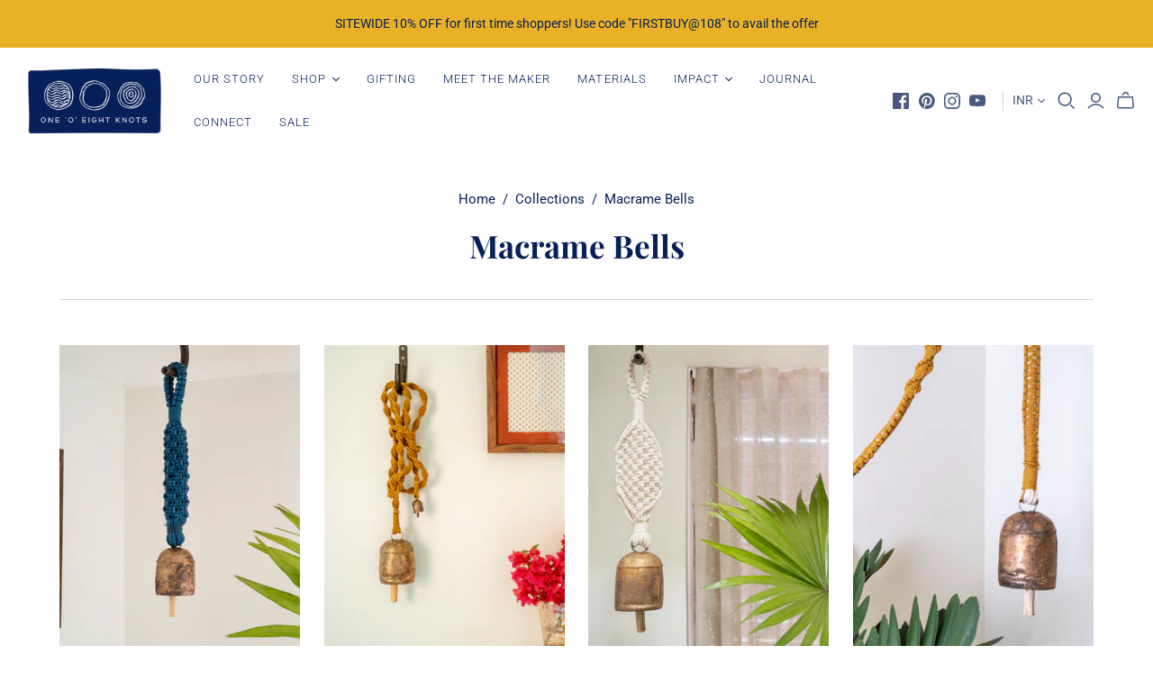

--- FILE ---
content_type: text/html; charset=utf-8
request_url: https://108knots.com/collections/macrame-bells
body_size: 55617
content:
<!DOCTYPE html>
<html class="no-js">
<head><meta name="google-site-verification" content="UQdESwLV5hcypCjlpsefv_lPT7CrmZwt4Rc_23IdtMs" />
<!-- Google Tag Manager on 09June2023 -->
<!--<script>(function(w,d,s,l,i){w[l]=w[l]||[];w[l].push({'gtm.start':
new Date().getTime(),event:'gtm.js'});var f=d.getElementsByTagName(s)[0],
j=d.createElement(s),dl=l!='dataLayer'?'&l='+l:'';j.async=true;j.src=
'https://www.googletagmanager.com/gtm.js?id='+i+dl;f.parentNode.insertBefore(j,f);
})(window,document,'script','dataLayer','GTM-MKCT9BM');</script>-->

<!-- Google Tag Manager on 19Feb2025 -->
<script>
  (function(w,d,s,l,i){w[l]=w[l]||[];w[l].push({'gtm.start':
new Date().getTime(),event:'gtm.js'});
var f=d.getElementsByTagName(s)[0],j=d.createElement(s),dl=l!='dataLayer'?'&l='+l:'';j.async=true;j.src=
'https://www.googletagmanager.com/gtm.js?id='+i+dl;f.parentNode.insertBefore(j,f);
})(window,document,'script','dataLayer','GTM-NTFQ6MWN');</script>

  
<!-- End Google Tag Manager -->
  
<script src="//108knots.com/cdn/shop/t/2/assets/jquery.3.4.0.ets.js?v=157398224963696752601629366458" type="text/javascript"></script><!--Content in content_for_header -->
<style>@import url("https://fonts.googleapis.com/css?family=Lato:100,200,300,400,500,600,700,800,900|Lora:100,200,300,400,500,600,700,800,900");body input,body textarea,body button,body select {font-family: inherit;}[data-layouthub="section"], [data-layouthub="section"] * {padding: 0px;margin-top: 0px;margin-bottom: 0px;}:root{--lh-font-family: "Lato" !important;--lh-title-font-family: "Lora" !important;--lh-font-size: 16px !important;--lh-color: #bacdd9 !important;--lh-color-rgb: 186, 205, 217 !important;}body section[data-layouthub="section"] {color: #7A7A7A;font-family: "Lato" !important;font-size: 16px !important;}[data-layouthub="section"] h1, [data-layouthub="section"] h2, [data-layouthub="section"] h3, [data-layouthub="section"] h4, [data-layouthub="section"] h5 {color: #1A1A1B;font-family: "Lora" !important;} img.lh-lazy:not([src]) {visibility: hidden;}</style><!--LH--><meta charset="utf-8">
  <meta http-equiv="X-UA-Compatible" content="IE=edge">
  <meta name="viewport" content="width=device-width" />
  <meta name="facebook-domain-verification" content="o6dc8mot2u3g7inlvo588lowqpx6ot" />

  <title>
    Macrame Bells

    

    

    
      &#124; 108 Knots
    
  </title>

  
    <meta name="description" content="One 'O' Eight Knots create handcrafted products to adorn your home and individually crafted by our talented artisans. 108 Knots is a social enterprise that aims to empower women.">
  

  <link href="//108knots.com/cdn/shop/t/2/assets/theme.scss.css?v=117871189464626328271759259435" rel="stylesheet" type="text/css" media="all" />
  
    <link rel="shortcut icon" href="//108knots.com/cdn/shop/files/Print_108_Knots_logo_Curves-01_16x16.png?v=1615319858" type="image/png" />
  

  
    <link rel="canonical" href="https://108knots.com/collections/macrame-bells" />
  

  















<meta property="og:site_name" content="108 Knots">
<meta property="og:url" content="https://108knots.com/collections/macrame-bells">
<meta property="og:title" content="Macrame Bells">
<meta property="og:type" content="website">
<meta property="og:description" content="One &#39;O&#39; Eight Knots create handcrafted products to adorn your home and individually crafted by our talented artisans. 108 Knots is a social enterprise that aims to empower women.">




    
    
    

    
    
    <meta
      property="og:image"
      content="https://108knots.com/cdn/shop/collections/Bells_1200x888.jpg?v=1664851577"
    />
    <meta
      property="og:image:secure_url"
      content="https://108knots.com/cdn/shop/collections/Bells_1200x888.jpg?v=1664851577"
    />
    <meta property="og:image:width" content="1200" />
    <meta property="og:image:height" content="888" />
    
    
    <meta property="og:image:alt" content="Macrame Bells" />
  
















<meta name="twitter:title" content="Macrame Bells">
<meta name="twitter:description" content="One &#39;O&#39; Eight Knots create handcrafted products to adorn your home and individually crafted by our talented artisans. 108 Knots is a social enterprise that aims to empower women.">


    
    
    
      
      
      <meta name="twitter:card" content="summary_large_image">
    
    
    <meta
      property="twitter:image"
      content="https://108knots.com/cdn/shop/collections/Bells_1200x600_crop_center.jpg?v=1664851577"
    />
    <meta property="twitter:image:width" content="1200" />
    <meta property="twitter:image:height" content="600" />
    
    
    <meta property="twitter:image:alt" content="Macrame Bells" />
  



  <!-- starapps_scripts_start -->
<!-- This code is automatically managed by StarApps Studio -->
<!-- Please contact support@starapps.studio for any help -->

<script type="application/json" sa-language-info="true" data-no-instant="true">
    {
        "current_language":"en",
"default_language":"en"
}
    </script>
<script type="text/javascript" src="https://cdn.starapps.studio/apps/vsk/108-knots/script-1603193167.js?shop=108-knots.myshopify.com" async></script>
<!-- starapps_scripts_end -->
<script type="text/javascript"> var ndnapps_product_json = "//108knots.com/cdn/shop/t/2/assets/ndnapps-products-slider.json?v=132958975363250270451601277418";</script>
<link href="//108knots.com/cdn/shop/t/2/assets/ndnapps-products-slider.css?v=141409235010813900021601102725" rel="stylesheet" type="text/css" media="all" />
<script>window.performance && window.performance.mark && window.performance.mark('shopify.content_for_header.start');</script><meta name="google-site-verification" content="UQdESwLV5hcypCjlpsefv_lPT7CrmZwt4Rc_23IdtMs">
<meta id="shopify-digital-wallet" name="shopify-digital-wallet" content="/25908510765/digital_wallets/dialog">
<link rel="alternate" type="application/atom+xml" title="Feed" href="/collections/macrame-bells.atom" />
<link rel="alternate" type="application/json+oembed" href="https://108knots.com/collections/macrame-bells.oembed">
<script async="async" src="/checkouts/internal/preloads.js?locale=en-IN"></script>
<script id="shopify-features" type="application/json">{"accessToken":"82c8cfd82085f31e2157a869714145cf","betas":["rich-media-storefront-analytics"],"domain":"108knots.com","predictiveSearch":true,"shopId":25908510765,"locale":"en"}</script>
<script>var Shopify = Shopify || {};
Shopify.shop = "108-knots.myshopify.com";
Shopify.locale = "en";
Shopify.currency = {"active":"INR","rate":"1.0"};
Shopify.country = "IN";
Shopify.theme = {"name":"Atlantic","id":76155584557,"schema_name":"Atlantic","schema_version":"14.1.3","theme_store_id":566,"role":"main"};
Shopify.theme.handle = "null";
Shopify.theme.style = {"id":null,"handle":null};
Shopify.cdnHost = "108knots.com/cdn";
Shopify.routes = Shopify.routes || {};
Shopify.routes.root = "/";</script>
<script type="module">!function(o){(o.Shopify=o.Shopify||{}).modules=!0}(window);</script>
<script>!function(o){function n(){var o=[];function n(){o.push(Array.prototype.slice.apply(arguments))}return n.q=o,n}var t=o.Shopify=o.Shopify||{};t.loadFeatures=n(),t.autoloadFeatures=n()}(window);</script>
<script id="shop-js-analytics" type="application/json">{"pageType":"collection"}</script>
<script defer="defer" async type="module" src="//108knots.com/cdn/shopifycloud/shop-js/modules/v2/client.init-shop-cart-sync_C5BV16lS.en.esm.js"></script>
<script defer="defer" async type="module" src="//108knots.com/cdn/shopifycloud/shop-js/modules/v2/chunk.common_CygWptCX.esm.js"></script>
<script type="module">
  await import("//108knots.com/cdn/shopifycloud/shop-js/modules/v2/client.init-shop-cart-sync_C5BV16lS.en.esm.js");
await import("//108knots.com/cdn/shopifycloud/shop-js/modules/v2/chunk.common_CygWptCX.esm.js");

  window.Shopify.SignInWithShop?.initShopCartSync?.({"fedCMEnabled":true,"windoidEnabled":true});

</script>
<script>(function() {
  var isLoaded = false;
  function asyncLoad() {
    if (isLoaded) return;
    isLoaded = true;
    var urls = ["https:\/\/api.chated.io\/sdk\/v1\/popups\/86753e10-7439-43c6-98a5-e55ce4cf966e.js?shop=108-knots.myshopify.com","\/\/shopify.privy.com\/widget.js?shop=108-knots.myshopify.com","https:\/\/cdn.nfcube.com\/instafeed-3c8c350d5f5ff96bcd194f4a9ed41536.js?shop=108-knots.myshopify.com","https:\/\/widgets.automizely.com\/reviews\/v1\/sdk.js?connection_id=6cf70420dd0444cdba79c2ea5584e325\u0026mapped_org_id=d504a5d08da51b917a5660f36d2ad3fd_v1\u0026oid=d1c7a9ea5ddc4b04a1bf5e9c38dd65d9\u0026shop=108-knots.myshopify.com","\/\/searchserverapi.com\/widgets\/shopify\/init.js?a=1L2p9x9d7i\u0026shop=108-knots.myshopify.com","https:\/\/trust.conversionbear.com\/script?app=trust_badge\u0026shop=108-knots.myshopify.com"];
    for (var i = 0; i < urls.length; i++) {
      var s = document.createElement('script');
      s.type = 'text/javascript';
      s.async = true;
      s.src = urls[i];
      var x = document.getElementsByTagName('script')[0];
      x.parentNode.insertBefore(s, x);
    }
  };
  if(window.attachEvent) {
    window.attachEvent('onload', asyncLoad);
  } else {
    window.addEventListener('load', asyncLoad, false);
  }
})();</script>
<script id="__st">var __st={"a":25908510765,"offset":-18000,"reqid":"3b8b2090-acb8-4bc0-a01a-4481d240e53e-1768820455","pageurl":"108knots.com\/collections\/macrame-bells","u":"82560b9bd5cf","p":"collection","rtyp":"collection","rid":288923910295};</script>
<script>window.ShopifyPaypalV4VisibilityTracking = true;</script>
<script id="captcha-bootstrap">!function(){'use strict';const t='contact',e='account',n='new_comment',o=[[t,t],['blogs',n],['comments',n],[t,'customer']],c=[[e,'customer_login'],[e,'guest_login'],[e,'recover_customer_password'],[e,'create_customer']],r=t=>t.map((([t,e])=>`form[action*='/${t}']:not([data-nocaptcha='true']) input[name='form_type'][value='${e}']`)).join(','),a=t=>()=>t?[...document.querySelectorAll(t)].map((t=>t.form)):[];function s(){const t=[...o],e=r(t);return a(e)}const i='password',u='form_key',d=['recaptcha-v3-token','g-recaptcha-response','h-captcha-response',i],f=()=>{try{return window.sessionStorage}catch{return}},m='__shopify_v',_=t=>t.elements[u];function p(t,e,n=!1){try{const o=window.sessionStorage,c=JSON.parse(o.getItem(e)),{data:r}=function(t){const{data:e,action:n}=t;return t[m]||n?{data:e,action:n}:{data:t,action:n}}(c);for(const[e,n]of Object.entries(r))t.elements[e]&&(t.elements[e].value=n);n&&o.removeItem(e)}catch(o){console.error('form repopulation failed',{error:o})}}const l='form_type',E='cptcha';function T(t){t.dataset[E]=!0}const w=window,h=w.document,L='Shopify',v='ce_forms',y='captcha';let A=!1;((t,e)=>{const n=(g='f06e6c50-85a8-45c8-87d0-21a2b65856fe',I='https://cdn.shopify.com/shopifycloud/storefront-forms-hcaptcha/ce_storefront_forms_captcha_hcaptcha.v1.5.2.iife.js',D={infoText:'Protected by hCaptcha',privacyText:'Privacy',termsText:'Terms'},(t,e,n)=>{const o=w[L][v],c=o.bindForm;if(c)return c(t,g,e,D).then(n);var r;o.q.push([[t,g,e,D],n]),r=I,A||(h.body.append(Object.assign(h.createElement('script'),{id:'captcha-provider',async:!0,src:r})),A=!0)});var g,I,D;w[L]=w[L]||{},w[L][v]=w[L][v]||{},w[L][v].q=[],w[L][y]=w[L][y]||{},w[L][y].protect=function(t,e){n(t,void 0,e),T(t)},Object.freeze(w[L][y]),function(t,e,n,w,h,L){const[v,y,A,g]=function(t,e,n){const i=e?o:[],u=t?c:[],d=[...i,...u],f=r(d),m=r(i),_=r(d.filter((([t,e])=>n.includes(e))));return[a(f),a(m),a(_),s()]}(w,h,L),I=t=>{const e=t.target;return e instanceof HTMLFormElement?e:e&&e.form},D=t=>v().includes(t);t.addEventListener('submit',(t=>{const e=I(t);if(!e)return;const n=D(e)&&!e.dataset.hcaptchaBound&&!e.dataset.recaptchaBound,o=_(e),c=g().includes(e)&&(!o||!o.value);(n||c)&&t.preventDefault(),c&&!n&&(function(t){try{if(!f())return;!function(t){const e=f();if(!e)return;const n=_(t);if(!n)return;const o=n.value;o&&e.removeItem(o)}(t);const e=Array.from(Array(32),(()=>Math.random().toString(36)[2])).join('');!function(t,e){_(t)||t.append(Object.assign(document.createElement('input'),{type:'hidden',name:u})),t.elements[u].value=e}(t,e),function(t,e){const n=f();if(!n)return;const o=[...t.querySelectorAll(`input[type='${i}']`)].map((({name:t})=>t)),c=[...d,...o],r={};for(const[a,s]of new FormData(t).entries())c.includes(a)||(r[a]=s);n.setItem(e,JSON.stringify({[m]:1,action:t.action,data:r}))}(t,e)}catch(e){console.error('failed to persist form',e)}}(e),e.submit())}));const S=(t,e)=>{t&&!t.dataset[E]&&(n(t,e.some((e=>e===t))),T(t))};for(const o of['focusin','change'])t.addEventListener(o,(t=>{const e=I(t);D(e)&&S(e,y())}));const B=e.get('form_key'),M=e.get(l),P=B&&M;t.addEventListener('DOMContentLoaded',(()=>{const t=y();if(P)for(const e of t)e.elements[l].value===M&&p(e,B);[...new Set([...A(),...v().filter((t=>'true'===t.dataset.shopifyCaptcha))])].forEach((e=>S(e,t)))}))}(h,new URLSearchParams(w.location.search),n,t,e,['guest_login'])})(!0,!0)}();</script>
<script integrity="sha256-4kQ18oKyAcykRKYeNunJcIwy7WH5gtpwJnB7kiuLZ1E=" data-source-attribution="shopify.loadfeatures" defer="defer" src="//108knots.com/cdn/shopifycloud/storefront/assets/storefront/load_feature-a0a9edcb.js" crossorigin="anonymous"></script>
<script data-source-attribution="shopify.dynamic_checkout.dynamic.init">var Shopify=Shopify||{};Shopify.PaymentButton=Shopify.PaymentButton||{isStorefrontPortableWallets:!0,init:function(){window.Shopify.PaymentButton.init=function(){};var t=document.createElement("script");t.src="https://108knots.com/cdn/shopifycloud/portable-wallets/latest/portable-wallets.en.js",t.type="module",document.head.appendChild(t)}};
</script>
<script data-source-attribution="shopify.dynamic_checkout.buyer_consent">
  function portableWalletsHideBuyerConsent(e){var t=document.getElementById("shopify-buyer-consent"),n=document.getElementById("shopify-subscription-policy-button");t&&n&&(t.classList.add("hidden"),t.setAttribute("aria-hidden","true"),n.removeEventListener("click",e))}function portableWalletsShowBuyerConsent(e){var t=document.getElementById("shopify-buyer-consent"),n=document.getElementById("shopify-subscription-policy-button");t&&n&&(t.classList.remove("hidden"),t.removeAttribute("aria-hidden"),n.addEventListener("click",e))}window.Shopify?.PaymentButton&&(window.Shopify.PaymentButton.hideBuyerConsent=portableWalletsHideBuyerConsent,window.Shopify.PaymentButton.showBuyerConsent=portableWalletsShowBuyerConsent);
</script>
<script data-source-attribution="shopify.dynamic_checkout.cart.bootstrap">document.addEventListener("DOMContentLoaded",(function(){function t(){return document.querySelector("shopify-accelerated-checkout-cart, shopify-accelerated-checkout")}if(t())Shopify.PaymentButton.init();else{new MutationObserver((function(e,n){t()&&(Shopify.PaymentButton.init(),n.disconnect())})).observe(document.body,{childList:!0,subtree:!0})}}));
</script>

<script>window.performance && window.performance.mark && window.performance.mark('shopify.content_for_header.end');</script>
<script src="//108knots.com/cdn/shop/t/2/assets/ndnapps_products_slider.js?v=146187655783150216261601276315" type="text/javascript"></script>

  <script>
    document.documentElement.className=document.documentElement.className.replace(/\bno-js\b/,'js');
    if(window.Shopify&&window.Shopify.designMode)document.documentElement.className+=' in-theme-editor';
  </script>

  
<script>
  Theme = {}
  Theme.version = "14.1.3";
  Theme.products = new Array();
  Theme.shippingCalcErrorMessage = "Error: zip / postal code --error_message--";
  Theme.shippingCalcMultiRates = "There are --number_of_rates-- shipping rates available for --address--, starting at --rate--.";
  Theme.shippingCalcOneRate = "There is one shipping rate available for --address--.";
  Theme.shippingCalcNoRates = "We do not ship to this destination.";
  Theme.shippingCalcRateValues = "--rate_title-- at --rate--";
  Theme.userLoggedIn = false;
  Theme.userAddress = '';
  Theme.centerHeader = false;

  Theme.cartItemsOne = "item";
  Theme.cartItemsOther = "items";

  Theme.addToCart = "Add to cart";
  Theme.soldOut = "Sold out";
  Theme.unavailable = "Unavailable";

</script>

<script type="text/javascript" src="https://www.webyze.com/ProductColors/productcolors-74a8699e1d761824c608fbed76908c301ce7f731.js?shop=108-knots.myshopify.com" async></script>
 

<script>window.__pagefly_analytics_settings__={"acceptTracking":false};</script>
 <script type="text/javascript">jQuery(document).ready(function(){Shopify.Products.recordRecentlyViewed( );});</script>
  
  <!-- Google Tag Manager -->
<script>(function(w,d,s,l,i){w[l]=w[l]||[];w[l].push({'gtm.start':
new Date().getTime(),event:'gtm.js'});var f=d.getElementsByTagName(s)[0],
j=d.createElement(s),dl=l!='dataLayer'?'&l='+l:'';j.async=true;j.src=
'https://www.googletagmanager.com/gtm.js?id='+i+dl;f.parentNode.insertBefore(j,f);
})(window,document,'script','dataLayer','GTM-5N4CN6L');</script>
<!-- End Google Tag Manager -->
  <!-- Facebook Pixel Code -->
<script>
!function(f,b,e,v,n,t,s)
{if(f.fbq)return;n=f.fbq=function(){n.callMethod?
n.callMethod.apply(n,arguments):n.queue.push(arguments)};
if(!f._fbq)f._fbq=n;n.push=n;n.loaded=!0;n.version='2.0';
n.queue=[];t=b.createElement(e);t.async=!0;
t.src=v;s=b.getElementsByTagName(e)[0];
s.parentNode.insertBefore(t,s)}(window,document,'script',
'https://connect.facebook.net/en_US/fbevents.js');
 fbq('init', '3243480339239187'); 
fbq('track', 'PageView');
</script>
<noscript>
 <img height="1" width="1" 
src="https://www.facebook.com/tr?id=3243480339239187&ev=PageView
&noscript=1"/>
</noscript>
<!-- End Facebook Pixel Code -->
<link href="//108knots.com/cdn/shop/t/2/assets/ets_instagram_shopping_slider.css?v=72780607149301768311629366456" rel="stylesheet" type="text/css" media="all">

<script>(() => {const installerKey = 'docapp-discount-auto-install'; const urlParams = new URLSearchParams(window.location.search); if (urlParams.get(installerKey)) {window.sessionStorage.setItem(installerKey, JSON.stringify({integrationId: urlParams.get('docapp-integration-id'), divClass: urlParams.get('docapp-install-class'), check: urlParams.get('docapp-check')}));}})();</script>

<script>(() => {const previewKey = 'docapp-discount-test'; const urlParams = new URLSearchParams(window.location.search); if (urlParams.get(previewKey)) {window.sessionStorage.setItem(previewKey, JSON.stringify({active: true, integrationId: urlParams.get('docapp-discount-inst-test')}));}})();</script>
<style>

    .primenWrapper ul, ol {
        display: block;
        margin-block-start: 1em;
        margin-block-end: 1em;
        margin-inline-start: 0px;
        margin-inline-end: 0px;
        padding-inline-start: 40px;
        list-style-type: revert;
    }
    .primenWrapper li {
        list-style: inherit;
        list-style-position: inside;
    }

    .prime-d-block{display:block;}
    .prime-d-inline-block{display:inline-block;}
						
    .prime-align-middle{vertical-align:middle;}
    .prime-align-top {vertical-align: top;}
    
    .prime-m-0{margin: 0rem;} 
    .prime-mr-0{margin-right: 0rem;} 
    .prime-ml-0{margin-left: 0rem;}
    .prime-mt-0{margin-top: 0rem;}
    .prime-mb-0{margin-bottom: 0rem;}
    
    .prime-m-1{margin: .25rem;} 
    .prime-mr-1{margin-right: .25rem;} 
    .prime-ml-1{margin-left: .25rem;}
    .prime-mt-1{margin-top: .25rem;}
    .prime-mb-1{margin-bottom: .25rem;}

    .prime-m-2{margin: .5rem;} 
    .prime-mr-2{margin-right: .5rem;} 
    .prime-ml-2{margin-left: .5rem;}
    .prime-mt-2{margin-top: .5rem;}
    .prime-mb-2{margin-bottom: .5rem;}

    .prime-m-3{margin: 1em;} 
    .prime-mr-3{margin-right: 1rem;} 
    .prime-ml-3{margin-left: 1rem;}
    .prime-mt-3{margin-top: 1rem;}
    .prime-mb-3{margin-bottom: 1rem;}

    .prime-m-4{margin: 1.5rem;} 
    .prime-mr-4{margin-right: 1.5rem;} 
    .prime-ml-4{margin-left: 1.5rem;}
    .prime-mt-4{margin-top: 1.5rem;}
    .prime-mb-4{margin-bottom: 1.5rem;}

    .prime-m-5{margin: 3rem;} 
    .prime-mr-5{margin-right: 3rem;} 
    .prime-ml-5{margin-left: 3rem;}
    .prime-mt-5{margin-top: 3rem;}
    .prime-mb-5{margin-bottom: 3rem;}

    .prime-p-0{padding: 0rem;} 
    .prime-pr-0{padding-right: 0rem;} 
    .prime-pl-0{padding-left: 0rem;}
    .prime-pt-0{padding-top: 0rem;}
    .prime-pb-0{padding-bottom: 0rem;}
    
    .prime-p-1{padding: .25rem;} 
    .prime-pr-1{padding-right: .25rem;} 
    .prime-pl-1{padding-left: .25rem;}
    .prime-pt-1{padding-top: .25rem;}
    .prime-pb-1{padding-bottom: .25rem;}

    .prime-p-2{padding: .5rem;} 
    .prime-pr-2{padding-right: .5rem;} 
    .prime-pl-2{padding-left: .5rem;}
    .prime-pt-2{padding-top: .5rem;}
    .prime-pb-2{padding-bottom: .5rem;}

    .prime-p-3{padding: 1em;} 
    .prime-pr-3{padding-right: 1rem;} 
    .prime-pl-3{padding-left: 1rem;}
    .prime-pt-3{padding-top: 1rem;}
    .prime-pb-3{padding-bottom: 1rem;}

    .prime-p-4{padding: 1.5rem;} 
    .prime-pr-4{padding-right: 1.5rem;} 
    .prime-pl-4{padding-left: 1.5rem;}
    .prime-pt-4{padding-top: 1.5rem;}
    .prime-pb-4{padding-bottom: 1.5rem;}

    .prime-p-5{padding: 3rem;} 
    .prime-pr-5{padding-right: 3rem;} 
    .prime-pl-5{padding-left: 3rem;}
    .prime-pt-5{padding-top: 3rem;}
    .prime-pb-5{padding-bottom: 3rem;}

    .prime-px-2{padding-left:.5rem;padding-right:.5rem;}
    .prime-py-1{padding-top:.25rem;padding-bottom:.25rem;}
    .prime-mx-auto{margin-left: auto;margin-right: auto;}
    .prime-text-center{text-align:center;}
    .prime-text-left{text-align:left;}

    .prime-px-0{padding-left:0px !important;padding-right:0px !important;}

    .primebanPhotoOuter {line-height: 0px;}

    @-ms-viewport{width:device-width}html{box-sizing:border-box;-ms-overflow-style:scrollbar}*,::after,::before{box-sizing:inherit}.prime-container{width:100%;padding-right:15px;padding-left:15px;margin-right:auto;margin-left:auto}@media (min-width:576px){.prime-container{max-width:540px}}@media (min-width:768px){.prime-container{max-width:720px}}@media (min-width:992px){.prime-container{max-width:960px}}@media (min-width:1200px){.prime-container{max-width:1140px}}.prime-container-fluid{width:100%;padding-right:15px;padding-left:15px;margin-right:auto;margin-left:auto}.prime-row{display:-ms-flexbox;display:flex;-ms-flex-wrap:wrap;flex-wrap:wrap;margin-right:-15px;margin-left:-15px}.prime-no-gutters{margin-right:0;margin-left:0}.prime-no-gutters>.col,.prime-no-gutters>[class*=col-]{padding-right:0;padding-left:0}.prime-col,.prime-col-1,.prime-col-10,.prime-col-11,.prime-col-12,.prime-col-2,.prime-col-3,.prime-col-4,.prime-col-5,.prime-col-6,.prime-col-7,.prime-col-8,.prime-col-9,.prime-col-auto,.prime-col-lg,.prime-col-lg-1,.prime-col-lg-10,.prime-col-lg-11,.prime-col-lg-12,.prime-col-lg-2,.prime-col-lg-3,.prime-col-lg-4,.prime-col-lg-5,.prime-col-lg-6,.prime-col-lg-7,.prime-col-lg-8,.prime-col-lg-9,.prime-col-lg-auto,.prime-col-md,.prime-col-md-1,.prime-col-md-10,.prime-col-md-11,.prime-col-md-12,.prime-col-md-2,.prime-col-md-3,.prime-col-md-4,.prime-col-md-5,.prime-col-md-6,.prime-col-md-7,.prime-col-md-8,.prime-col-md-9,.prime-col-md-auto,.prime-col-sm,.prime-col-sm-1,.prime-col-sm-10,.prime-col-sm-11,.prime-col-sm-12,.prime-col-sm-2,.prime-col-sm-3,.prime-col-sm-4,.prime-col-sm-5,.prime-col-sm-6,.prime-col-sm-7,.prime-col-sm-8,.prime-col-sm-9,.prime-col-sm-auto,.prime-col-xl,.prime-col-xl-1,.prime-col-xl-10,.prime-col-xl-11,.prime-col-xl-12,.prime-col-xl-2,.prime-col-xl-3,.prime-col-xl-4,.prime-col-xl-5,.prime-col-xl-6,.prime-col-xl-7,.prime-col-xl-8,.prime-col-xl-9,.prime-col-xl-auto{position:relative;width:100%;min-height:1px;padding-right:15px;padding-left:15px}.prime-col{-ms-flex-preferred-size:0;flex-basis:0;-ms-flex-positive:1;flex-grow:1;max-width:100%}.prime-col-auto{-ms-flex:0 0 auto;flex:0 0 auto;width:auto;max-width:none}.prime-col-1{-ms-flex:0 0 8.333333%;flex:0 0 8.333333%;max-width:8.333333%}.prime-col-2{-ms-flex:0 0 16.666667%;flex:0 0 16.666667%;max-width:16.666667%}.prime-col-3{-ms-flex:0 0 25%;flex:0 0 25%;max-width:25%}.prime-col-4{-ms-flex:0 0 33.333333%;flex:0 0 33.333333%;max-width:33.333333%}.prime-col-5{-ms-flex:0 0 41.666667%;flex:0 0 41.666667%;max-width:41.666667%}.prime-col-6{-ms-flex:0 0 50%;flex:0 0 50%;max-width:50%}.prime-col-7{-ms-flex:0 0 58.333333%;flex:0 0 58.333333%;max-width:58.333333%}.prime-col-8{-ms-flex:0 0 66.666667%;flex:0 0 66.666667%;max-width:66.666667%}.prime-col-9{-ms-flex:0 0 75%;flex:0 0 75%;max-width:75%}.prime-col-10{-ms-flex:0 0 83.333333%;flex:0 0 83.333333%;max-width:83.333333%}.prime-col-11{-ms-flex:0 0 91.666667%;flex:0 0 91.666667%;max-width:91.666667%}.prime-col-12{-ms-flex:0 0 100%;flex:0 0 100%;max-width:100%}.prime-order-first{-ms-flex-order:-1;order:-1}.prime-order-last{-ms-flex-order:13;order:13}.prime-order-0{-ms-flex-order:0;order:0}.prime-order-1{-ms-flex-order:1;order:1}.prime-order-2{-ms-flex-order:2;order:2}.prime-order-3{-ms-flex-order:3;order:3}.prime-order-4{-ms-flex-order:4;order:4}.prime-order-5{-ms-flex-order:5;order:5}.prime-order-6{-ms-flex-order:6;order:6}.prime-order-7{-ms-flex-order:7;order:7}.prime-order-8{-ms-flex-order:8;order:8}.prime-order-9{-ms-flex-order:9;order:9}.prime-order-10{-ms-flex-order:10;order:10}.prime-order-11{-ms-flex-order:11;order:11}.prime-order-12{-ms-flex-order:12;order:12}.prime-offset-1{margin-left:8.333333%}.prime-offset-2{margin-left:16.666667%}.prime-offset-3{margin-left:25%}.prime-offset-4{margin-left:33.333333%}.prime-offset-5{margin-left:41.666667%}.prime-offset-6{margin-left:50%}.prime-offset-7{margin-left:58.333333%}.prime-offset-8{margin-left:66.666667%}.prime-offset-9{margin-left:75%}.prime-offset-10{margin-left:83.333333%}.prime-offset-11{margin-left:91.666667%}@media (min-width:576px){.prime-col-sm{-ms-flex-preferred-size:0;flex-basis:0;-ms-flex-positive:1;flex-grow:1;max-width:100%}.prime-col-sm-auto{-ms-flex:0 0 auto;flex:0 0 auto;width:auto;max-width:none}.prime-col-sm-1{-ms-flex:0 0 8.333333%;flex:0 0 8.333333%;max-width:8.333333%}.prime-col-sm-2{-ms-flex:0 0 16.666667%;flex:0 0 16.666667%;max-width:16.666667%}.prime-col-sm-3{-ms-flex:0 0 25%;flex:0 0 25%;max-width:25%}.prime-col-sm-4{-ms-flex:0 0 33.333333%;flex:0 0 33.333333%;max-width:33.333333%}.prime-col-sm-5{-ms-flex:0 0 41.666667%;flex:0 0 41.666667%;max-width:41.666667%}.prime-col-sm-6{-ms-flex:0 0 50%;flex:0 0 50%;max-width:50%}.prime-col-sm-7{-ms-flex:0 0 58.333333%;flex:0 0 58.333333%;max-width:58.333333%}.prime-col-sm-8{-ms-flex:0 0 66.666667%;flex:0 0 66.666667%;max-width:66.666667%}.prime-col-sm-9{-ms-flex:0 0 75%;flex:0 0 75%;max-width:75%}.prime-col-sm-10{-ms-flex:0 0 83.333333%;flex:0 0 83.333333%;max-width:83.333333%}.prime-col-sm-11{-ms-flex:0 0 91.666667%;flex:0 0 91.666667%;max-width:91.666667%}.prime-col-sm-12{-ms-flex:0 0 100%;flex:0 0 100%;max-width:100%}.prime-order-sm-first{-ms-flex-order:-1;order:-1}.prime-order-sm-last{-ms-flex-order:13;order:13}.prime-order-sm-0{-ms-flex-order:0;order:0}.prime-order-sm-1{-ms-flex-order:1;order:1}.prime-order-sm-2{-ms-flex-order:2;order:2}.prime-order-sm-3{-ms-flex-order:3;order:3}.prime-order-sm-4{-ms-flex-order:4;order:4}.prime-order-sm-5{-ms-flex-order:5;order:5}.prime-order-sm-6{-ms-flex-order:6;order:6}.prime-order-sm-7{-ms-flex-order:7;order:7}.prime-order-sm-8{-ms-flex-order:8;order:8}.prime-order-sm-9{-ms-flex-order:9;order:9}.prime-order-sm-10{-ms-flex-order:10;order:10}.prime-order-sm-11{-ms-flex-order:11;order:11}.prime-order-sm-12{-ms-flex-order:12;order:12}.prime-offset-sm-0{margin-left:0}.prime-offset-sm-1{margin-left:8.333333%}.prime-offset-sm-2{margin-left:16.666667%}.prime-offset-sm-3{margin-left:25%}.prime-offset-sm-4{margin-left:33.333333%}.prime-offset-sm-5{margin-left:41.666667%}.prime-offset-sm-6{margin-left:50%}.prime-offset-sm-7{margin-left:58.333333%}.prime-offset-sm-8{margin-left:66.666667%}.prime-offset-sm-9{margin-left:75%}.prime-offset-sm-10{margin-left:83.333333%}.prime-offset-sm-11{margin-left:91.666667%}}@media (min-width:768px){.prime-col-md{-ms-flex-preferred-size:0;flex-basis:0;-ms-flex-positive:1;flex-grow:1;max-width:100%}.prime-col-md-auto{-ms-flex:0 0 auto;flex:0 0 auto;width:auto;max-width:none}.prime-col-md-1{-ms-flex:0 0 8.333333%;flex:0 0 8.333333%;max-width:8.333333%}.prime-col-md-2{-ms-flex:0 0 16.666667%;flex:0 0 16.666667%;max-width:16.666667%}.prime-col-md-3{-ms-flex:0 0 25%;flex:0 0 25%;max-width:25%}.prime-col-md-4{-ms-flex:0 0 33.333333%;flex:0 0 33.333333%;max-width:33.333333%}.prime-col-md-5{-ms-flex:0 0 41.666667%;flex:0 0 41.666667%;max-width:41.666667%}.prime-col-md-6{-ms-flex:0 0 50%;flex:0 0 50%;max-width:50%}.prime-col-md-7{-ms-flex:0 0 58.333333%;flex:0 0 58.333333%;max-width:58.333333%}.prime-col-md-8{-ms-flex:0 0 66.666667%;flex:0 0 66.666667%;max-width:66.666667%}.prime-col-md-9{-ms-flex:0 0 75%;flex:0 0 75%;max-width:75%}.prime-col-md-10{-ms-flex:0 0 83.333333%;flex:0 0 83.333333%;max-width:83.333333%}.prime-col-md-11{-ms-flex:0 0 91.666667%;flex:0 0 91.666667%;max-width:91.666667%}.prime-col-md-12{-ms-flex:0 0 100%;flex:0 0 100%;max-width:100%}.prime-order-md-first{-ms-flex-order:-1;order:-1}.prime-order-md-last{-ms-flex-order:13;order:13}.prime-order-md-0{-ms-flex-order:0;order:0}.prime-order-md-1{-ms-flex-order:1;order:1}.prime-order-md-2{-ms-flex-order:2;order:2}.prime-order-md-3{-ms-flex-order:3;order:3}.prime-order-md-4{-ms-flex-order:4;order:4}.prime-order-md-5{-ms-flex-order:5;order:5}.prime-order-md-6{-ms-flex-order:6;order:6}.prime-order-md-7{-ms-flex-order:7;order:7}.prime-order-md-8{-ms-flex-order:8;order:8}.prime-order-md-9{-ms-flex-order:9;order:9}.prime-order-md-10{-ms-flex-order:10;order:10}.prime-order-md-11{-ms-flex-order:11;order:11}.prime-order-md-12{-ms-flex-order:12;order:12}.prime-offset-md-0{margin-left:0}.prime-offset-md-1{margin-left:8.333333%}.prime-offset-md-2{margin-left:16.666667%}.prime-offset-md-3{margin-left:25%}.prime-offset-md-4{margin-left:33.333333%}.prime-offset-md-5{margin-left:41.666667%}.prime-offset-md-6{margin-left:50%}.prime-offset-md-7{margin-left:58.333333%}.prime-offset-md-8{margin-left:66.666667%}.prime-offset-md-9{margin-left:75%}.prime-offset-md-10{margin-left:83.333333%}.prime-offset-md-11{margin-left:91.666667%}}@media (min-width:992px){.prime-col-lg{-ms-flex-preferred-size:0;flex-basis:0;-ms-flex-positive:1;flex-grow:1;max-width:100%}.prime-col-lg-auto{-ms-flex:0 0 auto;flex:0 0 auto;width:auto;max-width:none}.prime-col-lg-1{-ms-flex:0 0 8.333333%;flex:0 0 8.333333%;max-width:8.333333%}.prime-col-lg-2{-ms-flex:0 0 16.666667%;flex:0 0 16.666667%;max-width:16.666667%}.prime-col-lg-3{-ms-flex:0 0 25%;flex:0 0 25%;max-width:25%}.prime-col-lg-4{-ms-flex:0 0 33.333333%;flex:0 0 33.333333%;max-width:33.333333%}.prime-col-lg-5{-ms-flex:0 0 41.666667%;flex:0 0 41.666667%;max-width:41.666667%}.prime-col-lg-6{-ms-flex:0 0 50%;flex:0 0 50%;max-width:50%}.prime-col-lg-7{-ms-flex:0 0 58.333333%;flex:0 0 58.333333%;max-width:58.333333%}.prime-col-lg-8{-ms-flex:0 0 66.666667%;flex:0 0 66.666667%;max-width:66.666667%}.prime-col-lg-9{-ms-flex:0 0 75%;flex:0 0 75%;max-width:75%}.prime-col-lg-10{-ms-flex:0 0 83.333333%;flex:0 0 83.333333%;max-width:83.333333%}.prime-col-lg-11{-ms-flex:0 0 91.666667%;flex:0 0 91.666667%;max-width:91.666667%}.prime-col-lg-12{-ms-flex:0 0 100%;flex:0 0 100%;max-width:100%}.prime-order-lg-first{-ms-flex-order:-1;order:-1}.prime-order-lg-last{-ms-flex-order:13;order:13}.prime-order-lg-0{-ms-flex-order:0;order:0}.prime-order-lg-1{-ms-flex-order:1;order:1}.prime-order-lg-2{-ms-flex-order:2;order:2}.prime-order-lg-3{-ms-flex-order:3;order:3}.prime-order-lg-4{-ms-flex-order:4;order:4}.prime-order-lg-5{-ms-flex-order:5;order:5}.prime-order-lg-6{-ms-flex-order:6;order:6}.prime-order-lg-7{-ms-flex-order:7;order:7}.prime-order-lg-8{-ms-flex-order:8;order:8}.prime-order-lg-9{-ms-flex-order:9;order:9}.prime-order-lg-10{-ms-flex-order:10;order:10}.prime-order-lg-11{-ms-flex-order:11;order:11}.prime-order-lg-12{-ms-flex-order:12;order:12}.prime-offset-lg-0{margin-left:0}.prime-offset-lg-1{margin-left:8.333333%}.prime-offset-lg-2{margin-left:16.666667%}.prime-offset-lg-3{margin-left:25%}.prime-offset-lg-4{margin-left:33.333333%}.prime-offset-lg-5{margin-left:41.666667%}.prime-offset-lg-6{margin-left:50%}.prime-offset-lg-7{margin-left:58.333333%}.prime-offset-lg-8{margin-left:66.666667%}.prime-offset-lg-9{margin-left:75%}.prime-offset-lg-10{margin-left:83.333333%}.prime-offset-lg-11{margin-left:91.666667%}}@media (min-width:1200px){.prime-col-xl{-ms-flex-preferred-size:0;flex-basis:0;-ms-flex-positive:1;flex-grow:1;max-width:100%}.prime-col-xl-auto{-ms-flex:0 0 auto;flex:0 0 auto;width:auto;max-width:none}.prime-col-xl-1{-ms-flex:0 0 8.333333%;flex:0 0 8.333333%;max-width:8.333333%}.prime-col-xl-2{-ms-flex:0 0 16.666667%;flex:0 0 16.666667%;max-width:16.666667%}.prime-col-xl-3{-ms-flex:0 0 25%;flex:0 0 25%;max-width:25%}.prime-col-xl-4{-ms-flex:0 0 33.333333%;flex:0 0 33.333333%;max-width:33.333333%}.prime-col-xl-5{-ms-flex:0 0 41.666667%;flex:0 0 41.666667%;max-width:41.666667%}.prime-col-xl-6{-ms-flex:0 0 50%;flex:0 0 50%;max-width:50%}.prime-col-xl-7{-ms-flex:0 0 58.333333%;flex:0 0 58.333333%;max-width:58.333333%}.prime-col-xl-8{-ms-flex:0 0 66.666667%;flex:0 0 66.666667%;max-width:66.666667%}.prime-col-xl-9{-ms-flex:0 0 75%;flex:0 0 75%;max-width:75%}.prime-col-xl-10{-ms-flex:0 0 83.333333%;flex:0 0 83.333333%;max-width:83.333333%}.prime-col-xl-11{-ms-flex:0 0 91.666667%;flex:0 0 91.666667%;max-width:91.666667%}.prime-col-xl-12{-ms-flex:0 0 100%;flex:0 0 100%;max-width:100%}.prime-order-xl-first{-ms-flex-order:-1;order:-1}.prime-order-xl-last{-ms-flex-order:13;order:13}.prime-order-xl-0{-ms-flex-order:0;order:0}.prime-order-xl-1{-ms-flex-order:1;order:1}.prime-order-xl-2{-ms-flex-order:2;order:2}.prime-order-xl-3{-ms-flex-order:3;order:3}.prime-order-xl-4{-ms-flex-order:4;order:4}.prime-order-xl-5{-ms-flex-order:5;order:5}.prime-order-xl-6{-ms-flex-order:6;order:6}.prime-order-xl-7{-ms-flex-order:7;order:7}.prime-order-xl-8{-ms-flex-order:8;order:8}.prime-order-xl-9{-ms-flex-order:9;order:9}.prime-order-xl-10{-ms-flex-order:10;order:10}.prime-order-xl-11{-ms-flex-order:11;order:11}.prime-order-xl-12{-ms-flex-order:12;order:12}.prime-offset-xl-0{margin-left:0}.prime-offset-xl-1{margin-left:8.333333%}.prime-offset-xl-2{margin-left:16.666667%}.prime-offset-xl-3{margin-left:25%}.prime-offset-xl-4{margin-left:33.333333%}.prime-offset-xl-5{margin-left:41.666667%}.prime-offset-xl-6{margin-left:50%}.prime-offset-xl-7{margin-left:58.333333%}.prime-offset-xl-8{margin-left:66.666667%}.prime-offset-xl-9{margin-left:75%}.prime-offset-xl-10{margin-left:83.333333%}.prime-offset-xl-11{margin-left:91.666667%}}.prime-d-none{display:none!important}.prime-d-inline{display:inline!important}.prime-d-inline-block{display:inline-block!important}.prime-d-block{display:block!important}.prime-d-table{display:table!important}.prime-d-table-row{display:table-row!important}.prime-d-table-cell{display:table-cell!important}.prime-d-flex{display:-ms-flexbox!important;display:flex!important}.prime-d-inline-flex{display:-ms-inline-flexbox!important;display:inline-flex!important}@media (min-width:576px){.prime-d-sm-none{display:none!important}.prime-d-sm-inline{display:inline!important}.prime-d-sm-inline-block{display:inline-block!important}.prime-d-sm-block{display:block!important}.prime-d-sm-table{display:table!important}.prime-d-sm-table-row{display:table-row!important}.prime-d-sm-table-cell{display:table-cell!important}.prime-d-sm-flex{display:-ms-flexbox!important;display:flex!important}.prime-d-sm-inline-flex{display:-ms-inline-flexbox!important;display:inline-flex!important}}@media (min-width:768px){.prime-d-md-none{display:none!important}.prime-d-md-inline{display:inline!important}.prime-d-md-inline-block{display:inline-block!important}.prime-d-md-block{display:block!important}.prime-d-md-table{display:table!important}.prime-d-md-table-row{display:table-row!important}.prime-d-md-table-cell{display:table-cell!important}.prime-d-md-flex{display:-ms-flexbox!important;display:flex!important}.prime-d-md-inline-flex{display:-ms-inline-flexbox!important;display:inline-flex!important}}@media (min-width:992px){.prime-d-lg-none{display:none!important}.prime-d-lg-inline{display:inline!important}.prime-d-lg-inline-block{display:inline-block!important}.prime-d-lg-block{display:block!important}.prime-d-lg-table{display:table!important}.prime-d-lg-table-row{display:table-row!important}.prime-d-lg-table-cell{display:table-cell!important}.prime-d-lg-flex{display:-ms-flexbox!important;display:flex!important}.prime-d-lg-inline-flex{display:-ms-inline-flexbox!important;display:inline-flex!important}}@media (min-width:1200px){.prime-d-xl-none{display:none!important}.prime-d-xl-inline{display:inline!important}.prime-d-xl-inline-block{display:inline-block!important}.prime-d-xl-block{display:block!important}.prime-d-xl-table{display:table!important}.prime-d-xl-table-row{display:table-row!important}.prime-d-xl-table-cell{display:table-cell!important}.prime-d-xl-flex{display:-ms-flexbox!important;display:flex!important}.prime-d-xl-inline-flex{display:-ms-inline-flexbox!important;display:inline-flex!important}}@media  print{.prime-d-print-none{display:none!important}.prime-d-print-inline{display:inline!important}.prime-d-print-inline-block{display:inline-block!important}.prime-d-print-block{display:block!important}.prime-d-print-table{display:table!important}.prime-d-print-table-row{display:table-row!important}.prime-d-print-table-cell{display:table-cell!important}.prime-d-print-flex{display:-ms-flexbox!important;display:flex!important}.prime-d-print-inline-flex{display:-ms-inline-flexbox!important;display:inline-flex!important}}.prime-flex-row{-ms-flex-direction:row!important;flex-direction:row!important}.prime-flex-column{-ms-flex-direction:column!important;flex-direction:column!important}.prime-flex-row-reverse{-ms-flex-direction:row-reverse!important;flex-direction:row-reverse!important}.prime-flex-column-reverse{-ms-flex-direction:column-reverse!important;flex-direction:column-reverse!important}.prime-flex-wrap{-ms-flex-wrap:wrap!important;flex-wrap:wrap!important}.prime-flex-nowrap{-ms-flex-wrap:nowrap!important;flex-wrap:nowrap!important}.prime-flex-wrap-reverse{-ms-flex-wrap:wrap-reverse!important;flex-wrap:wrap-reverse!important}.prime-flex-fill{-ms-flex:1 1 auto!important;flex:1 1 auto!important}.prime-flex-grow-0{-ms-flex-positive:0!important;flex-grow:0!important}.prime-flex-grow-1{-ms-flex-positive:1!important;flex-grow:1!important}.prime-flex-shrink-0{-ms-flex-negative:0!important;flex-shrink:0!important}.prime-flex-shrink-1{-ms-flex-negative:1!important;flex-shrink:1!important}.prime-justify-content-start{-ms-flex-pack:start!important;justify-content:flex-start!important}.prime-justify-content-end{-ms-flex-pack:end!important;justify-content:flex-end!important}.prime-justify-content-center{-ms-flex-pack:center!important;justify-content:center!important}.prime-justify-content-between{-ms-flex-pack:justify!important;justify-content:space-between!important}.prime-justify-content-around{-ms-flex-pack:distribute!important;justify-content:space-around!important}.prime-align-items-start{-ms-flex-align:start!important;align-items:flex-start!important}.prime-align-items-end{-ms-flex-align:end!important;align-items:flex-end!important}.prime-align-items-center{-ms-flex-align:center!important;align-items:center!important}.prime-align-items-baseline{-ms-flex-align:baseline!important;align-items:baseline!important}.prime-align-items-stretch{-ms-flex-align:stretch!important;align-items:stretch!important}.prime-align-content-start{-ms-flex-line-pack:start!important;align-content:flex-start!important}.prime-align-content-end{-ms-flex-line-pack:end!important;align-content:flex-end!important}.prime-align-content-center{-ms-flex-line-pack:center!important;align-content:center!important}.prime-align-content-between{-ms-flex-line-pack:justify!important;align-content:space-between!important}.prime-align-content-around{-ms-flex-line-pack:distribute!important;align-content:space-around!important}.prime-align-content-stretch{-ms-flex-line-pack:stretch!important;align-content:stretch!important}.prime-align-self-auto{-ms-flex-item-align:auto!important;align-self:auto!important}.prime-align-self-start{-ms-flex-item-align:start!important;align-self:flex-start!important}.prime-align-self-end{-ms-flex-item-align:end!important;align-self:flex-end!important}.prime-align-self-center{-ms-flex-item-align:center!important;align-self:center!important}.prime-align-self-baseline{-ms-flex-item-align:baseline!important;align-self:baseline!important}.prime-align-self-stretch{-ms-flex-item-align:stretch!important;align-self:stretch!important}@media (min-width:576px){.prime-flex-sm-row{-ms-flex-direction:row!important;flex-direction:row!important}.prime-flex-sm-column{-ms-flex-direction:column!important;flex-direction:column!important}.prime-flex-sm-row-reverse{-ms-flex-direction:row-reverse!important;flex-direction:row-reverse!important}.prime-flex-sm-column-reverse{-ms-flex-direction:column-reverse!important;flex-direction:column-reverse!important}.prime-flex-sm-wrap{-ms-flex-wrap:wrap!important;flex-wrap:wrap!important}.prime-flex-sm-nowrap{-ms-flex-wrap:nowrap!important;flex-wrap:nowrap!important}.prime-flex-sm-wrap-reverse{-ms-flex-wrap:wrap-reverse!important;flex-wrap:wrap-reverse!important}.prime-flex-sm-fill{-ms-flex:1 1 auto!important;flex:1 1 auto!important}.prime-flex-sm-grow-0{-ms-flex-positive:0!important;flex-grow:0!important}.prime-flex-sm-grow-1{-ms-flex-positive:1!important;flex-grow:1!important}.prime-flex-sm-shrink-0{-ms-flex-negative:0!important;flex-shrink:0!important}.prime-flex-sm-shrink-1{-ms-flex-negative:1!important;flex-shrink:1!important}.prime-justify-content-sm-start{-ms-flex-pack:start!important;justify-content:flex-start!important}.prime-justify-content-sm-end{-ms-flex-pack:end!important;justify-content:flex-end!important}.prime-justify-content-sm-center{-ms-flex-pack:center!important;justify-content:center!important}.prime-justify-content-sm-between{-ms-flex-pack:justify!important;justify-content:space-between!important}.prime-justify-content-sm-around{-ms-flex-pack:distribute!important;justify-content:space-around!important}.prime-align-items-sm-start{-ms-flex-align:start!important;align-items:flex-start!important}.prime-align-items-sm-end{-ms-flex-align:end!important;align-items:flex-end!important}.prime-align-items-sm-center{-ms-flex-align:center!important;align-items:center!important}.prime-align-items-sm-baseline{-ms-flex-align:baseline!important;align-items:baseline!important}.prime-align-items-sm-stretch{-ms-flex-align:stretch!important;align-items:stretch!important}.prime-align-content-sm-start{-ms-flex-line-pack:start!important;align-content:flex-start!important}.prime-align-content-sm-end{-ms-flex-line-pack:end!important;align-content:flex-end!important}.prime-align-content-sm-center{-ms-flex-line-pack:center!important;align-content:center!important}.prime-align-content-sm-between{-ms-flex-line-pack:justify!important;align-content:space-between!important}.prime-align-content-sm-around{-ms-flex-line-pack:distribute!important;align-content:space-around!important}.prime-align-content-sm-stretch{-ms-flex-line-pack:stretch!important;align-content:stretch!important}.prime-align-self-sm-auto{-ms-flex-item-align:auto!important;align-self:auto!important}.prime-align-self-sm-start{-ms-flex-item-align:start!important;align-self:flex-start!important}.prime-align-self-sm-end{-ms-flex-item-align:end!important;align-self:flex-end!important}.prime-align-self-sm-center{-ms-flex-item-align:center!important;align-self:center!important}.prime-align-self-sm-baseline{-ms-flex-item-align:baseline!important;align-self:baseline!important}.prime-align-self-sm-stretch{-ms-flex-item-align:stretch!important;align-self:stretch!important}}@media (min-width:768px){.prime-flex-md-row{-ms-flex-direction:row!important;flex-direction:row!important}.prime-flex-md-column{-ms-flex-direction:column!important;flex-direction:column!important}.prime-flex-md-row-reverse{-ms-flex-direction:row-reverse!important;flex-direction:row-reverse!important}.prime-flex-md-column-reverse{-ms-flex-direction:column-reverse!important;flex-direction:column-reverse!important}.prime-flex-md-wrap{-ms-flex-wrap:wrap!important;flex-wrap:wrap!important}.prime-flex-md-nowrap{-ms-flex-wrap:nowrap!important;flex-wrap:nowrap!important}.prime-flex-md-wrap-reverse{-ms-flex-wrap:wrap-reverse!important;flex-wrap:wrap-reverse!important}.prime-flex-md-fill{-ms-flex:1 1 auto!important;flex:1 1 auto!important}.prime-flex-md-grow-0{-ms-flex-positive:0!important;flex-grow:0!important}.prime-flex-md-grow-1{-ms-flex-positive:1!important;flex-grow:1!important}.prime-flex-md-shrink-0{-ms-flex-negative:0!important;flex-shrink:0!important}.prime-flex-md-shrink-1{-ms-flex-negative:1!important;flex-shrink:1!important}.prime-justify-content-md-start{-ms-flex-pack:start!important;justify-content:flex-start!important}.prime-justify-content-md-end{-ms-flex-pack:end!important;justify-content:flex-end!important}.prime-justify-content-md-center{-ms-flex-pack:center!important;justify-content:center!important}.prime-justify-content-md-between{-ms-flex-pack:justify!important;justify-content:space-between!important}.prime-justify-content-md-around{-ms-flex-pack:distribute!important;justify-content:space-around!important}.prime-align-items-md-start{-ms-flex-align:start!important;align-items:flex-start!important}.prime-align-items-md-end{-ms-flex-align:end!important;align-items:flex-end!important}.prime-align-items-md-center{-ms-flex-align:center!important;align-items:center!important}.prime-align-items-md-baseline{-ms-flex-align:baseline!important;align-items:baseline!important}.prime-align-items-md-stretch{-ms-flex-align:stretch!important;align-items:stretch!important}.prime-align-content-md-start{-ms-flex-line-pack:start!important;align-content:flex-start!important}.prime-align-content-md-end{-ms-flex-line-pack:end!important;align-content:flex-end!important}.prime-align-content-md-center{-ms-flex-line-pack:center!important;align-content:center!important}.prime-align-content-md-between{-ms-flex-line-pack:justify!important;align-content:space-between!important}.prime-align-content-md-around{-ms-flex-line-pack:distribute!important;align-content:space-around!important}.prime-align-content-md-stretch{-ms-flex-line-pack:stretch!important;align-content:stretch!important}.prime-align-self-md-auto{-ms-flex-item-align:auto!important;align-self:auto!important}.prime-align-self-md-start{-ms-flex-item-align:start!important;align-self:flex-start!important}.prime-align-self-md-end{-ms-flex-item-align:end!important;align-self:flex-end!important}.prime-align-self-md-center{-ms-flex-item-align:center!important;align-self:center!important}.prime-align-self-md-baseline{-ms-flex-item-align:baseline!important;align-self:baseline!important}.prime-align-self-md-stretch{-ms-flex-item-align:stretch!important;align-self:stretch!important}}@media (min-width:992px){.prime-flex-lg-row{-ms-flex-direction:row!important;flex-direction:row!important}.prime-flex-lg-column{-ms-flex-direction:column!important;flex-direction:column!important}.prime-flex-lg-row-reverse{-ms-flex-direction:row-reverse!important;flex-direction:row-reverse!important}.prime-flex-lg-column-reverse{-ms-flex-direction:column-reverse!important;flex-direction:column-reverse!important}.prime-flex-lg-wrap{-ms-flex-wrap:wrap!important;flex-wrap:wrap!important}.prime-flex-lg-nowrap{-ms-flex-wrap:nowrap!important;flex-wrap:nowrap!important}.prime-flex-lg-wrap-reverse{-ms-flex-wrap:wrap-reverse!important;flex-wrap:wrap-reverse!important}.prime-flex-lg-fill{-ms-flex:1 1 auto!important;flex:1 1 auto!important}.prime-flex-lg-grow-0{-ms-flex-positive:0!important;flex-grow:0!important}.prime-flex-lg-grow-1{-ms-flex-positive:1!important;flex-grow:1!important}.prime-flex-lg-shrink-0{-ms-flex-negative:0!important;flex-shrink:0!important}.prime-flex-lg-shrink-1{-ms-flex-negative:1!important;flex-shrink:1!important}.prime-justify-content-lg-start{-ms-flex-pack:start!important;justify-content:flex-start!important}.prime-justify-content-lg-end{-ms-flex-pack:end!important;justify-content:flex-end!important}.prime-justify-content-lg-center{-ms-flex-pack:center!important;justify-content:center!important}.prime-justify-content-lg-between{-ms-flex-pack:justify!important;justify-content:space-between!important}.prime-justify-content-lg-around{-ms-flex-pack:distribute!important;justify-content:space-around!important}.prime-align-items-lg-start{-ms-flex-align:start!important;align-items:flex-start!important}.prime-align-items-lg-end{-ms-flex-align:end!important;align-items:flex-end!important}.prime-align-items-lg-center{-ms-flex-align:center!important;align-items:center!important}.prime-align-items-lg-baseline{-ms-flex-align:baseline!important;align-items:baseline!important}.prime-align-items-lg-stretch{-ms-flex-align:stretch!important;align-items:stretch!important}.prime-align-content-lg-start{-ms-flex-line-pack:start!important;align-content:flex-start!important}.prime-align-content-lg-end{-ms-flex-line-pack:end!important;align-content:flex-end!important}.prime-align-content-lg-center{-ms-flex-line-pack:center!important;align-content:center!important}.prime-align-content-lg-between{-ms-flex-line-pack:justify!important;align-content:space-between!important}.prime-align-content-lg-around{-ms-flex-line-pack:distribute!important;align-content:space-around!important}.prime-align-content-lg-stretch{-ms-flex-line-pack:stretch!important;align-content:stretch!important}.prime-align-self-lg-auto{-ms-flex-item-align:auto!important;align-self:auto!important}.prime-align-self-lg-start{-ms-flex-item-align:start!important;align-self:flex-start!important}.prime-align-self-lg-end{-ms-flex-item-align:end!important;align-self:flex-end!important}.prime-align-self-lg-center{-ms-flex-item-align:center!important;align-self:center!important}.prime-align-self-lg-baseline{-ms-flex-item-align:baseline!important;align-self:baseline!important}.prime-align-self-lg-stretch{-ms-flex-item-align:stretch!important;align-self:stretch!important}}@media (min-width:1200px){.prime-flex-xl-row{-ms-flex-direction:row!important;flex-direction:row!important}.prime-flex-xl-column{-ms-flex-direction:column!important;flex-direction:column!important}.prime-flex-xl-row-reverse{-ms-flex-direction:row-reverse!important;flex-direction:row-reverse!important}.prime-flex-xl-column-reverse{-ms-flex-direction:column-reverse!important;flex-direction:column-reverse!important}.prime-flex-xl-wrap{-ms-flex-wrap:wrap!important;flex-wrap:wrap!important}.prime-flex-xl-nowrap{-ms-flex-wrap:nowrap!important;flex-wrap:nowrap!important}.prime-flex-xl-wrap-reverse{-ms-flex-wrap:wrap-reverse!important;flex-wrap:wrap-reverse!important}.prime-flex-xl-fill{-ms-flex:1 1 auto!important;flex:1 1 auto!important}.prime-flex-xl-grow-0{-ms-flex-positive:0!important;flex-grow:0!important}.prime-flex-xl-grow-1{-ms-flex-positive:1!important;flex-grow:1!important}.prime-flex-xl-shrink-0{-ms-flex-negative:0!important;flex-shrink:0!important}.prime-flex-xl-shrink-1{-ms-flex-negative:1!important;flex-shrink:1!important}.prime-justify-content-xl-start{-ms-flex-pack:start!important;justify-content:flex-start!important}.prime-justify-content-xl-end{-ms-flex-pack:end!important;justify-content:flex-end!important}.prime-justify-content-xl-center{-ms-flex-pack:center!important;justify-content:center!important}.prime-justify-content-xl-between{-ms-flex-pack:justify!important;justify-content:space-between!important}.prime-justify-content-xl-around{-ms-flex-pack:distribute!important;justify-content:space-around!important}.prime-align-items-xl-start{-ms-flex-align:start!important;align-items:flex-start!important}.prime-align-items-xl-end{-ms-flex-align:end!important;align-items:flex-end!important}.prime-align-items-xl-center{-ms-flex-align:center!important;align-items:center!important}.prime-align-items-xl-baseline{-ms-flex-align:baseline!important;align-items:baseline!important}.prime-align-items-xl-stretch{-ms-flex-align:stretch!important;align-items:stretch!important}.prime-align-content-xl-start{-ms-flex-line-pack:start!important;align-content:flex-start!important}.prime-align-content-xl-end{-ms-flex-line-pack:end!important;align-content:flex-end!important}.prime-align-content-xl-center{-ms-flex-line-pack:center!important;align-content:center!important}.prime-align-content-xl-between{-ms-flex-line-pack:justify!important;align-content:space-between!important}.prime-align-content-xl-around{-ms-flex-line-pack:distribute!important;align-content:space-around!important}.prime-align-content-xl-stretch{-ms-flex-line-pack:stretch!important;align-content:stretch!important}.prime-align-self-xl-auto{-ms-flex-item-align:auto!important;align-self:auto!important}.prime-align-self-xl-start{-ms-flex-item-align:start!important;align-self:flex-start!important}.prime-align-self-xl-end{-ms-flex-item-align:end!important;align-self:flex-end!important}.prime-align-self-xl-center{-ms-flex-item-align:center!important;align-self:center!important}.prime-align-self-xl-baseline{-ms-flex-item-align:baseline!important;align-self:baseline!important}.prime-align-self-xl-stretch{-ms-flex-item-align:stretch!important;align-self:stretch!important}}


.prime-counter{display:none!important}

.prime-modal {
    position: fixed;
    top: 0;
    left: 0;
    bottom: 0;
    right: 0;
    display: none;
    overflow: auto;
    background-color: #000000;
    background-color: rgba(0, 0, 0, 0.7);
    z-index: 2147483647;
}

.prime-modal-window {
    position: relative;
    background-color: #FFFFFF;
    width: 50%;
    margin: 10vh auto;
    padding: 20px;
    max-height: 80vh;
    overflow: auto;
    
}

.prime-modal-window.prime-modal-small {
    width: 30%;
}

.prime-modal-window.prime-modal-large {
    width: 75%;
}

.prime-modal-close {
    position: absolute;
    top: 0;
    right: 0;
    color: rgba(0,0,0,0.3);
    height: 30px;
    width: 30px;
    font-size: 30px;
    line-height: 30px;
    text-align: center;
}

.prime-modal-close:hover,
.prime-modal-close:focus {
    color: #000000;
    cursor: pointer;
}

.prime-modal-open {
    display: block;
}

@media (max-width: 767px) {
    .prime-modal-window.prime-modal-large {
    width: 90% !important;
    }
    .prime-modal-window.prime-modal-small {
    width: 75% !important;
    }
    .prime-modal-window {
    width: 90% !important;
    }
}

#prime-modal-content div {
    width: auto !important;
}

.primebCountry {display:none;}
.primebanCountry {display:none;}
.primehCountry {display:none;}

</style>

<link href="https://fonts.googleapis.com/css2?family=B612&display=swap" rel="stylesheet">

<script type="text/javascript">
    document.addEventListener('DOMContentLoaded', (event) => {
        var countprimeid = document.getElementById("prime-modal-outer");
        if(countprimeid){
        }else{
            var myprimeDiv = document.createElement("div");
            myprimeDiv.id = 'prime_modal_wrapper';
            myprimeDiv.innerHTML = '<div id="prime-modal-outer" class="prime-modal"><div class="prime-modal-window" id="prime-modal-window"><span class="prime-modal-close" id="prime-modal-close" data-dismiss="modal">&times;</span><div id="prime-modal-content"></div></div></div>';
            document.body.appendChild(myprimeDiv);
        }
    })
</script> 




















































































































































































































































































































































































































































































<!-- BEGIN app block: shopify://apps/labeler/blocks/app-embed/38a5b8ec-f58a-4fa4-8faa-69ddd0f10a60 -->

  <style>
    .aco-box { z-index: 4999 !important; height: 18% !important; }
  </style>

<script>
  let aco_allProducts = new Map();
</script>
<script>
  const normalStyle = [
  "background: rgb(173, 216, 230)",
  "padding: 15px",
  "font-size: 1.5em",
  "font-family: 'Poppins', sans-serif",
  "color: black",
  "border-radius: 10px",
  ];
  const warningStyle = [
  "background: rgb(255, 165, 0)",
  "padding: 15px",
  "font-size: 1.5em",
  "font-family: 'Poppins', sans-serif",
  "color: black", 
  "border-radius: 10px",
  ];
  let content = "%cWelcome to labeler v3!🎉🎉";
  let version = "v3";

  if (version !== "v3") {
    content = "%cWarning! Update labeler to v3 ⚠️⚠️";
    console.log(content, warningStyle.join(";"));
  }
  else {
    console.log(content, normalStyle.join(";"));
  }
  try{
     
    
   
    
      
      
            aco_allProducts.set(`classic-hand-knotted-metal-bell-wind-chime`,{
              availableForSale: true,
              collections: [{"id":238304166039,"handle":"bells","title":"Bells","updated_at":"2025-09-17T07:07:44-04:00","body_html":"\u003cspan style=\"font-weight: 400;\" data-mce-fragment=\"1\" data-mce-style=\"font-weight: 400;\"\u003eThese bells are sourced from the desert lands of Nirona, near Kachchh (Gujarat) where they were initially used to identify cattle. Each bell is handcrafted from scrap iron sheets and coated with copper, and used as a modern decorative home accent with a beautifully hand-knotted wall hanging.\u003c\/span\u003e","published_at":"2020-11-30T02:31:20-05:00","sort_order":"price-asc","template_suffix":"","disjunctive":true,"rules":[{"column":"tag","relation":"equals","condition":"Bells"}],"published_scope":"global","image":{"created_at":"2020-11-30T01:49:30-05:00","alt":null,"width":2481,"height":2481,"src":"\/\/108knots.com\/cdn\/shop\/collections\/01_63622cc3-97c3-4f24-9d6b-de138b106808.jpg?v=1646651198"}},{"id":299227840663,"handle":"corporate-gifting","updated_at":"2026-01-10T07:05:47-05:00","published_at":"2024-05-02T05:03:23-04:00","sort_order":"manual","template_suffix":"","published_scope":"global","title":"Corporate Gifting","body_html":"","image":{"created_at":"2024-05-14T02:09:32-04:00","alt":null,"width":1080,"height":1080,"src":"\/\/108knots.com\/cdn\/shop\/collections\/Corporate_gifting.jpg?v=1715666973"}},{"id":299171348631,"handle":"everyday-gifting","updated_at":"2026-01-10T07:05:47-05:00","published_at":"2024-04-30T03:01:23-04:00","sort_order":"manual","template_suffix":"collection","published_scope":"global","title":"Everyday Gifting","body_html":"","image":{"created_at":"2024-05-14T02:10:52-04:00","alt":null,"width":1080,"height":1080,"src":"\/\/108knots.com\/cdn\/shop\/collections\/Everyday_gifting.jpg?v=1715667052"}},{"id":299227971735,"handle":"festive-gifting","updated_at":"2026-01-10T07:05:47-05:00","published_at":"2024-05-02T05:07:57-04:00","sort_order":"manual","template_suffix":"","published_scope":"global","title":"Festive Gifting","body_html":"","image":{"created_at":"2024-05-14T02:09:04-04:00","alt":null,"width":608,"height":450,"src":"\/\/108knots.com\/cdn\/shop\/collections\/Festive_gifting_image.jpg?v=1732792873"}},{"id":293372854423,"handle":"knotted-products","title":"Knotted Products","updated_at":"2025-11-25T07:06:10-05:00","body_html":"","published_at":"2023-07-17T07:50:49-04:00","sort_order":"best-selling","template_suffix":"","disjunctive":true,"rules":[{"column":"tag","relation":"equals","condition":"Macrame Bags"},{"column":"tag","relation":"equals","condition":"Macrame Bells"},{"column":"tag","relation":"equals","condition":"Macrame Candle Jars"},{"column":"tag","relation":"equals","condition":"Macrame Coasters \u0026 Trivets"},{"column":"tag","relation":"equals","condition":"Macrame Craft Kits"},{"column":"tag","relation":"equals","condition":"Macrame Curtain Tie-backs"},{"column":"tag","relation":"equals","condition":"Macrame Cushion Covers"},{"column":"tag","relation":"equals","condition":"Macrame Placemats"},{"column":"tag","relation":"equals","condition":"Macrame Plant Hangers"},{"column":"tag","relation":"equals","condition":"Macrame Table Runners"}],"published_scope":"global","image":{"created_at":"2023-07-17T07:51:02-04:00","alt":null,"width":608,"height":450,"src":"\/\/108knots.com\/cdn\/shop\/collections\/Macrame_Products.jpg?v=1689594663"}},{"id":288923910295,"handle":"macrame-bells","title":"Macrame Bells","updated_at":"2025-09-17T07:07:44-04:00","body_html":"","published_at":"2022-10-03T08:00:28-04:00","sort_order":"best-selling","template_suffix":"","disjunctive":false,"rules":[{"column":"tag","relation":"equals","condition":"Macrame Bells"}],"published_scope":"global","image":{"created_at":"2022-10-03T22:46:17-04:00","alt":null,"width":608,"height":450,"src":"\/\/108knots.com\/cdn\/shop\/collections\/Bells.jpg?v=1664851577"}}],
              first_variant: {"id":37951673893015,"title":"Indigo Blue","option1":"Indigo Blue","option2":null,"option3":null,"sku":"S20CCLBELL083","requires_shipping":true,"taxable":true,"featured_image":{"id":24618762010775,"product_id":6126445265047,"position":1,"created_at":"2020-11-28T04:52:56-05:00","updated_at":"2020-11-30T00:19:07-05:00","alt":null,"width":1200,"height":1200,"src":"\/\/108knots.com\/cdn\/shop\/products\/01_dd79c054-7097-437c-bf6c-728ecb579e3d.jpg?v=1606713547","variant_ids":[37951673893015]},"available":true,"name":"Classic Hand-Knotted Wind Chime with Metal Bell - Indigo Blue","public_title":"Indigo Blue","options":["Indigo Blue"],"price":85000,"weight":130,"compare_at_price":83000,"inventory_management":"shopify","barcode":"","featured_media":{"alt":null,"id":16789339472023,"position":1,"preview_image":{"aspect_ratio":1.0,"height":1200,"width":1200,"src":"\/\/108knots.com\/cdn\/shop\/products\/01_dd79c054-7097-437c-bf6c-728ecb579e3d.jpg?v=1606713547"}},"requires_selling_plan":false,"selling_plan_allocations":[]},
              price:`850.00`,
              compareAtPriceRange: {
                maxVariantPrice: {
                    amount: `830.00`,
                    currencyCode: `INR`
                },
                minVariantPrice: {
                    amount: `830.00`,
                    currencyCode: `INR`
                },
              },
              createdAt: `2020-11-28 04:52:51 -0500`,
              featuredImage: `products/01_dd79c054-7097-437c-bf6c-728ecb579e3d.jpg`,
              handle: `classic-hand-knotted-metal-bell-wind-chime`,
              id: "6126445265047",
              images: [
                
                {
                  id: "24618762010775",
                  url: `products/01_dd79c054-7097-437c-bf6c-728ecb579e3d.jpg`,
                  altText: `Classic Hand-Knotted Wind Chime with Metal Bell`,
                },
                
                {
                  id: "24618761191575",
                  url: `products/02_c6e354fa-4151-44c6-9561-7e39a4f89cb2.jpg`,
                  altText: `Classic Hand-Knotted Wind Chime with Metal Bell`,
                },
                
                {
                  id: "24618761158807",
                  url: `products/03_2145a60a-0064-4965-a323-1144267fed1a.jpg`,
                  altText: `Classic Hand-Knotted Wind Chime with Metal Bell`,
                },
                
                {
                  id: "24618761289879",
                  url: `products/04_faa3b1ec-051e-489b-9a7b-8d8016c8d553.jpg`,
                  altText: `Classic Hand-Knotted Wind Chime with Metal Bell`,
                },
                
                {
                  id: "24618762829975",
                  url: `products/05_8a7d7508-f3d7-4fd3-ab84-4733d15f5dcd.jpg`,
                  altText: `Classic Hand-Knotted Wind Chime with Metal Bell`,
                },
                
              ],
              priceRange: {
                maxVariantPrice: {
                  amount:`850.00`
                },
                minVariantPrice: {
                  amount:`850.00`
                },
              },
              productType: `Bells`,
              publishedAt: `2020-11-30 02:29:44 -0500`,
              tags: ["Bells","Burgundy","Classic","Dusty Pink","Granite Blue","Home Decor","Indigo Blue","Living","Macrame Bells","Mint Green","Mustard Yellow"],
              title: `Classic Hand-Knotted Wind Chime with Metal Bell`,
              variants: [
                
                {
                availableForSale: true,
                compareAtPrice : {
                  amount:`830.00`
                },
                id: `gid://shopify/ProductVariant/37951673893015`,
                quantityAvailable:2,
                image : {
                  id: "24618762010775",
                  url: `products/01_dd79c054-7097-437c-bf6c-728ecb579e3d.jpg`,
                  altText: `Classic Hand-Knotted Wind Chime with Metal Bell`,
                },
                price :{
                  amount: `850.00`,
                  currencyCode: `INR`
                  },
                title: `Indigo Blue`,
                },
                
                {
                availableForSale: true,
                compareAtPrice : {
                  amount:`830.00`
                },
                id: `gid://shopify/ProductVariant/37951673925783`,
                quantityAvailable:6,
                image : {
                  id: "24618761158807",
                  url: `products/03_2145a60a-0064-4965-a323-1144267fed1a.jpg`,
                  altText: `Classic Hand-Knotted Wind Chime with Metal Bell`,
                },
                price :{
                  amount: `850.00`,
                  currencyCode: `INR`
                  },
                title: `Burgundy`,
                },
                
                {
                availableForSale: true,
                compareAtPrice : {
                  amount:`830.00`
                },
                id: `gid://shopify/ProductVariant/37951673991319`,
                quantityAvailable:7,
                image : {
                  id: "24618761289879",
                  url: `products/04_faa3b1ec-051e-489b-9a7b-8d8016c8d553.jpg`,
                  altText: `Classic Hand-Knotted Wind Chime with Metal Bell`,
                },
                price :{
                  amount: `850.00`,
                  currencyCode: `INR`
                  },
                title: `Granite Grey`,
                },
                
                {
                availableForSale: true,
                compareAtPrice : {
                  amount:`830.00`
                },
                id: `gid://shopify/ProductVariant/37951674024087`,
                quantityAvailable:8,
                image : {
                  id: "24618761289879",
                  url: `products/04_faa3b1ec-051e-489b-9a7b-8d8016c8d553.jpg`,
                  altText: `Classic Hand-Knotted Wind Chime with Metal Bell`,
                },
                price :{
                  amount: `850.00`,
                  currencyCode: `INR`
                  },
                title: `Ecru`,
                },
                
                {
                availableForSale: true,
                compareAtPrice : {
                  amount:`830.00`
                },
                id: `gid://shopify/ProductVariant/37951674056855`,
                quantityAvailable:7,
                image : {
                  id: "24618761289879",
                  url: `products/04_faa3b1ec-051e-489b-9a7b-8d8016c8d553.jpg`,
                  altText: `Classic Hand-Knotted Wind Chime with Metal Bell`,
                },
                price :{
                  amount: `850.00`,
                  currencyCode: `INR`
                  },
                title: `Dusty Pink`,
                },
                
                {
                availableForSale: true,
                compareAtPrice : {
                  amount:`830.00`
                },
                id: `gid://shopify/ProductVariant/37951674089623`,
                quantityAvailable:5,
                image : {
                  id: "24618761289879",
                  url: `products/04_faa3b1ec-051e-489b-9a7b-8d8016c8d553.jpg`,
                  altText: `Classic Hand-Knotted Wind Chime with Metal Bell`,
                },
                price :{
                  amount: `850.00`,
                  currencyCode: `INR`
                  },
                title: `Mustard Yellow`,
                },
                
              ] ,
              vendor: `One 'O' Eight Knots`,
              type: `Bells`,
            });
          
            aco_allProducts.set(`meander-hand-knotted-metal-bell-wind-chime-long`,{
              availableForSale: true,
              collections: [{"id":238304166039,"handle":"bells","title":"Bells","updated_at":"2025-09-17T07:07:44-04:00","body_html":"\u003cspan style=\"font-weight: 400;\" data-mce-fragment=\"1\" data-mce-style=\"font-weight: 400;\"\u003eThese bells are sourced from the desert lands of Nirona, near Kachchh (Gujarat) where they were initially used to identify cattle. Each bell is handcrafted from scrap iron sheets and coated with copper, and used as a modern decorative home accent with a beautifully hand-knotted wall hanging.\u003c\/span\u003e","published_at":"2020-11-30T02:31:20-05:00","sort_order":"price-asc","template_suffix":"","disjunctive":true,"rules":[{"column":"tag","relation":"equals","condition":"Bells"}],"published_scope":"global","image":{"created_at":"2020-11-30T01:49:30-05:00","alt":null,"width":2481,"height":2481,"src":"\/\/108knots.com\/cdn\/shop\/collections\/01_63622cc3-97c3-4f24-9d6b-de138b106808.jpg?v=1646651198"}},{"id":205682475159,"handle":"best-sellers","title":"Best sellers","updated_at":"2025-07-30T14:30:33-04:00","body_html":"","published_at":"2023-07-18T03:25:22-04:00","sort_order":"manual","template_suffix":"","disjunctive":true,"rules":[{"column":"title","relation":"contains","condition":"Meander Hand-Knotted Wind Chime with Metal Bell (Long)"},{"column":"title","relation":"contains","condition":"Earthy Cloves Hand-Knotted Candle Jar"},{"column":"title","relation":"contains","condition":"Shalmali Hand-Knotted Toran (set of 2)"},{"column":"title","relation":"contains","condition":"Jewel Hand-Knotted Placemat"},{"column":"title","relation":"contains","condition":"Dahlia Raffia Mini Bag"},{"column":"title","relation":"contains","condition":"Moonlit Raffia Bag"},{"column":"title","relation":"contains","condition":"Antar Hand-woven Passport Holder"},{"column":"title","relation":"contains","condition":"Luna Raffia Bag"}],"published_scope":"global"},{"id":299227840663,"handle":"corporate-gifting","updated_at":"2026-01-10T07:05:47-05:00","published_at":"2024-05-02T05:03:23-04:00","sort_order":"manual","template_suffix":"","published_scope":"global","title":"Corporate Gifting","body_html":"","image":{"created_at":"2024-05-14T02:09:32-04:00","alt":null,"width":1080,"height":1080,"src":"\/\/108knots.com\/cdn\/shop\/collections\/Corporate_gifting.jpg?v=1715666973"}},{"id":299171348631,"handle":"everyday-gifting","updated_at":"2026-01-10T07:05:47-05:00","published_at":"2024-04-30T03:01:23-04:00","sort_order":"manual","template_suffix":"collection","published_scope":"global","title":"Everyday Gifting","body_html":"","image":{"created_at":"2024-05-14T02:10:52-04:00","alt":null,"width":1080,"height":1080,"src":"\/\/108knots.com\/cdn\/shop\/collections\/Everyday_gifting.jpg?v=1715667052"}},{"id":299227971735,"handle":"festive-gifting","updated_at":"2026-01-10T07:05:47-05:00","published_at":"2024-05-02T05:07:57-04:00","sort_order":"manual","template_suffix":"","published_scope":"global","title":"Festive Gifting","body_html":"","image":{"created_at":"2024-05-14T02:09:04-04:00","alt":null,"width":608,"height":450,"src":"\/\/108knots.com\/cdn\/shop\/collections\/Festive_gifting_image.jpg?v=1732792873"}},{"id":293372854423,"handle":"knotted-products","title":"Knotted Products","updated_at":"2025-11-25T07:06:10-05:00","body_html":"","published_at":"2023-07-17T07:50:49-04:00","sort_order":"best-selling","template_suffix":"","disjunctive":true,"rules":[{"column":"tag","relation":"equals","condition":"Macrame Bags"},{"column":"tag","relation":"equals","condition":"Macrame Bells"},{"column":"tag","relation":"equals","condition":"Macrame Candle Jars"},{"column":"tag","relation":"equals","condition":"Macrame Coasters \u0026 Trivets"},{"column":"tag","relation":"equals","condition":"Macrame Craft Kits"},{"column":"tag","relation":"equals","condition":"Macrame Curtain Tie-backs"},{"column":"tag","relation":"equals","condition":"Macrame Cushion Covers"},{"column":"tag","relation":"equals","condition":"Macrame Placemats"},{"column":"tag","relation":"equals","condition":"Macrame Plant Hangers"},{"column":"tag","relation":"equals","condition":"Macrame Table Runners"}],"published_scope":"global","image":{"created_at":"2023-07-17T07:51:02-04:00","alt":null,"width":608,"height":450,"src":"\/\/108knots.com\/cdn\/shop\/collections\/Macrame_Products.jpg?v=1689594663"}},{"id":288923910295,"handle":"macrame-bells","title":"Macrame Bells","updated_at":"2025-09-17T07:07:44-04:00","body_html":"","published_at":"2022-10-03T08:00:28-04:00","sort_order":"best-selling","template_suffix":"","disjunctive":false,"rules":[{"column":"tag","relation":"equals","condition":"Macrame Bells"}],"published_scope":"global","image":{"created_at":"2022-10-03T22:46:17-04:00","alt":null,"width":608,"height":450,"src":"\/\/108knots.com\/cdn\/shop\/collections\/Bells.jpg?v=1664851577"}},{"id":306671747223,"handle":"sale","updated_at":"2025-11-05T07:06:25-05:00","published_at":"2024-12-25T23:50:17-05:00","sort_order":"alpha-asc","template_suffix":"","published_scope":"global","title":"Sale","body_html":""}],
              first_variant: {"id":37985939882135,"title":"Mustard Yellow","option1":"Mustard Yellow","option2":null,"option3":null,"sku":"S20CMMBELL085-MY","requires_shipping":true,"taxable":true,"featured_image":{"id":36369652383895,"product_id":6135389257879,"position":1,"created_at":"2022-07-13T06:06:53-04:00","updated_at":"2022-07-13T06:06:54-04:00","alt":null,"width":1200,"height":1200,"src":"\/\/108knots.com\/cdn\/shop\/products\/01_eb94d507-3ec4-4a38-bb2b-c23425bc8b60.jpg?v=1657706814","variant_ids":[37985939882135]},"available":true,"name":"Meander Hand-Knotted Wind Chime with Metal Bell (Long) - Mustard Yellow","public_title":"Mustard Yellow","options":["Mustard Yellow"],"price":120000,"weight":300,"compare_at_price":110000,"inventory_management":"shopify","barcode":"","featured_media":{"alt":null,"id":28811650531479,"position":1,"preview_image":{"aspect_ratio":1.0,"height":1200,"width":1200,"src":"\/\/108knots.com\/cdn\/shop\/products\/01_eb94d507-3ec4-4a38-bb2b-c23425bc8b60.jpg?v=1657706814"}},"requires_selling_plan":false,"selling_plan_allocations":[]},
              price:`1,200.00`,
              compareAtPriceRange: {
                maxVariantPrice: {
                    amount: `1,100.00`,
                    currencyCode: `INR`
                },
                minVariantPrice: {
                    amount: `1,100.00`,
                    currencyCode: `INR`
                },
              },
              createdAt: `2020-11-30 01:18:50 -0500`,
              featuredImage: `products/01_eb94d507-3ec4-4a38-bb2b-c23425bc8b60.jpg`,
              handle: `meander-hand-knotted-metal-bell-wind-chime-long`,
              id: "6135389257879",
              images: [
                
                {
                  id: "36369652383895",
                  url: `products/01_eb94d507-3ec4-4a38-bb2b-c23425bc8b60.jpg`,
                  altText: `Meander Hand-Knotted Wind Chime with Metal Bell (Long)`,
                },
                
                {
                  id: "36369652482199",
                  url: `products/02_a5f8d040-d91a-4067-8811-57a370932856.jpg`,
                  altText: `Meander Hand-Knotted Wind Chime with Metal Bell (Long)`,
                },
                
                {
                  id: "36369652514967",
                  url: `products/03_5ce4f439-9bce-4c3f-a0ac-fb98a121276d.jpg`,
                  altText: `Meander Hand-Knotted Wind Chime with Metal Bell (Long)`,
                },
                
                {
                  id: "36369652351127",
                  url: `products/04_d1df59ff-1eac-4fee-b508-f945a79af5cf.jpg`,
                  altText: `Meander Hand-Knotted Wind Chime with Metal Bell (Long)`,
                },
                
                {
                  id: "36369652449431",
                  url: `products/05_065e0df0-fc39-46e1-94e1-1381fc54dcc1.jpg`,
                  altText: `Meander Hand-Knotted Wind Chime with Metal Bell (Long)`,
                },
                
              ],
              priceRange: {
                maxVariantPrice: {
                  amount:`1,200.00`
                },
                minVariantPrice: {
                  amount:`1,200.00`
                },
              },
              productType: `Bells`,
              publishedAt: `2020-11-30 02:28:24 -0500`,
              tags: ["Bells","Burgundy","Charcoal Black","Dusty Pink","Granite Blue","Home Decor","Indigo Blue","Ivory White","Living","Macrame Bells","Meander","Mint Green","Mustard Yellow"],
              title: `Meander Hand-Knotted Wind Chime with Metal Bell (Long)`,
              variants: [
                
                {
                availableForSale: true,
                compareAtPrice : {
                  amount:`1,100.00`
                },
                id: `gid://shopify/ProductVariant/37985939882135`,
                quantityAvailable:1,
                image : {
                  id: "36369652383895",
                  url: `products/01_eb94d507-3ec4-4a38-bb2b-c23425bc8b60.jpg`,
                  altText: `Meander Hand-Knotted Wind Chime with Metal Bell (Long)`,
                },
                price :{
                  amount: `1,200.00`,
                  currencyCode: `INR`
                  },
                title: `Mustard Yellow`,
                },
                
                {
                availableForSale: true,
                compareAtPrice : {
                  amount:`1,100.00`
                },
                id: `gid://shopify/ProductVariant/37985939816599`,
                quantityAvailable:5,
                image : {
                  id: "36369652351127",
                  url: `products/04_d1df59ff-1eac-4fee-b508-f945a79af5cf.jpg`,
                  altText: `Meander Hand-Knotted Wind Chime with Metal Bell (Long)`,
                },
                price :{
                  amount: `1,200.00`,
                  currencyCode: `INR`
                  },
                title: `Charcoal Black`,
                },
                
                {
                availableForSale: true,
                compareAtPrice : {
                  amount:`1,100.00`
                },
                id: `gid://shopify/ProductVariant/37985939849367`,
                quantityAvailable:5,
                image : {
                  id: "36369652351127",
                  url: `products/04_d1df59ff-1eac-4fee-b508-f945a79af5cf.jpg`,
                  altText: `Meander Hand-Knotted Wind Chime with Metal Bell (Long)`,
                },
                price :{
                  amount: `1,200.00`,
                  currencyCode: `INR`
                  },
                title: `Ivory White`,
                },
                
                {
                availableForSale: true,
                compareAtPrice : {
                  amount:`1,100.00`
                },
                id: `gid://shopify/ProductVariant/37985939914903`,
                quantityAvailable:5,
                image : {
                  id: "36369652449431",
                  url: `products/05_065e0df0-fc39-46e1-94e1-1381fc54dcc1.jpg`,
                  altText: `Meander Hand-Knotted Wind Chime with Metal Bell (Long)`,
                },
                price :{
                  amount: `1,200.00`,
                  currencyCode: `INR`
                  },
                title: `Granite Grey`,
                },
                
                {
                availableForSale: true,
                compareAtPrice : {
                  amount:`1,100.00`
                },
                id: `gid://shopify/ProductVariant/37985939980439`,
                quantityAvailable:5,
                image : {
                  id: "36369652449431",
                  url: `products/05_065e0df0-fc39-46e1-94e1-1381fc54dcc1.jpg`,
                  altText: `Meander Hand-Knotted Wind Chime with Metal Bell (Long)`,
                },
                price :{
                  amount: `1,200.00`,
                  currencyCode: `INR`
                  },
                title: `Dusty Pink`,
                },
                
                {
                availableForSale: true,
                compareAtPrice : {
                  amount:`1,100.00`
                },
                id: `gid://shopify/ProductVariant/42313857826967`,
                quantityAvailable:5,
                image : {
                  id: "36369652449431",
                  url: `products/05_065e0df0-fc39-46e1-94e1-1381fc54dcc1.jpg`,
                  altText: `Meander Hand-Knotted Wind Chime with Metal Bell (Long)`,
                },
                price :{
                  amount: `1,200.00`,
                  currencyCode: `INR`
                  },
                title: `Indigo Blue`,
                },
                
                {
                availableForSale: true,
                compareAtPrice : {
                  amount:`1,100.00`
                },
                id: `gid://shopify/ProductVariant/42313857859735`,
                quantityAvailable:4,
                image : {
                  id: "36369652351127",
                  url: `products/04_d1df59ff-1eac-4fee-b508-f945a79af5cf.jpg`,
                  altText: `Meander Hand-Knotted Wind Chime with Metal Bell (Long)`,
                },
                price :{
                  amount: `1,200.00`,
                  currencyCode: `INR`
                  },
                title: `Burgundy`,
                },
                
              ] ,
              vendor: `One 'O' Eight Knots`,
              type: `Bells`,
            });
          
            aco_allProducts.set(`classic-wide-hand-knotted-wind-chime-with-metal-bell`,{
              availableForSale: true,
              collections: [{"id":238304166039,"handle":"bells","title":"Bells","updated_at":"2025-09-17T07:07:44-04:00","body_html":"\u003cspan style=\"font-weight: 400;\" data-mce-fragment=\"1\" data-mce-style=\"font-weight: 400;\"\u003eThese bells are sourced from the desert lands of Nirona, near Kachchh (Gujarat) where they were initially used to identify cattle. Each bell is handcrafted from scrap iron sheets and coated with copper, and used as a modern decorative home accent with a beautifully hand-knotted wall hanging.\u003c\/span\u003e","published_at":"2020-11-30T02:31:20-05:00","sort_order":"price-asc","template_suffix":"","disjunctive":true,"rules":[{"column":"tag","relation":"equals","condition":"Bells"}],"published_scope":"global","image":{"created_at":"2020-11-30T01:49:30-05:00","alt":null,"width":2481,"height":2481,"src":"\/\/108knots.com\/cdn\/shop\/collections\/01_63622cc3-97c3-4f24-9d6b-de138b106808.jpg?v=1646651198"}},{"id":299227840663,"handle":"corporate-gifting","updated_at":"2026-01-10T07:05:47-05:00","published_at":"2024-05-02T05:03:23-04:00","sort_order":"manual","template_suffix":"","published_scope":"global","title":"Corporate Gifting","body_html":"","image":{"created_at":"2024-05-14T02:09:32-04:00","alt":null,"width":1080,"height":1080,"src":"\/\/108knots.com\/cdn\/shop\/collections\/Corporate_gifting.jpg?v=1715666973"}},{"id":299171348631,"handle":"everyday-gifting","updated_at":"2026-01-10T07:05:47-05:00","published_at":"2024-04-30T03:01:23-04:00","sort_order":"manual","template_suffix":"collection","published_scope":"global","title":"Everyday Gifting","body_html":"","image":{"created_at":"2024-05-14T02:10:52-04:00","alt":null,"width":1080,"height":1080,"src":"\/\/108knots.com\/cdn\/shop\/collections\/Everyday_gifting.jpg?v=1715667052"}},{"id":299227971735,"handle":"festive-gifting","updated_at":"2026-01-10T07:05:47-05:00","published_at":"2024-05-02T05:07:57-04:00","sort_order":"manual","template_suffix":"","published_scope":"global","title":"Festive Gifting","body_html":"","image":{"created_at":"2024-05-14T02:09:04-04:00","alt":null,"width":608,"height":450,"src":"\/\/108knots.com\/cdn\/shop\/collections\/Festive_gifting_image.jpg?v=1732792873"}},{"id":293372854423,"handle":"knotted-products","title":"Knotted Products","updated_at":"2025-11-25T07:06:10-05:00","body_html":"","published_at":"2023-07-17T07:50:49-04:00","sort_order":"best-selling","template_suffix":"","disjunctive":true,"rules":[{"column":"tag","relation":"equals","condition":"Macrame Bags"},{"column":"tag","relation":"equals","condition":"Macrame Bells"},{"column":"tag","relation":"equals","condition":"Macrame Candle Jars"},{"column":"tag","relation":"equals","condition":"Macrame Coasters \u0026 Trivets"},{"column":"tag","relation":"equals","condition":"Macrame Craft Kits"},{"column":"tag","relation":"equals","condition":"Macrame Curtain Tie-backs"},{"column":"tag","relation":"equals","condition":"Macrame Cushion Covers"},{"column":"tag","relation":"equals","condition":"Macrame Placemats"},{"column":"tag","relation":"equals","condition":"Macrame Plant Hangers"},{"column":"tag","relation":"equals","condition":"Macrame Table Runners"}],"published_scope":"global","image":{"created_at":"2023-07-17T07:51:02-04:00","alt":null,"width":608,"height":450,"src":"\/\/108knots.com\/cdn\/shop\/collections\/Macrame_Products.jpg?v=1689594663"}},{"id":288923910295,"handle":"macrame-bells","title":"Macrame Bells","updated_at":"2025-09-17T07:07:44-04:00","body_html":"","published_at":"2022-10-03T08:00:28-04:00","sort_order":"best-selling","template_suffix":"","disjunctive":false,"rules":[{"column":"tag","relation":"equals","condition":"Macrame Bells"}],"published_scope":"global","image":{"created_at":"2022-10-03T22:46:17-04:00","alt":null,"width":608,"height":450,"src":"\/\/108knots.com\/cdn\/shop\/collections\/Bells.jpg?v=1664851577"}},{"id":306671747223,"handle":"sale","updated_at":"2025-11-05T07:06:25-05:00","published_at":"2024-12-25T23:50:17-05:00","sort_order":"alpha-asc","template_suffix":"","published_scope":"global","title":"Sale","body_html":""}],
              first_variant: {"id":42579676102807,"title":"Default Title","option1":"Default Title","option2":null,"option3":null,"sku":"S20CCLWBELL032-IV","requires_shipping":true,"taxable":true,"featured_image":null,"available":true,"name":"Classic Wide Hand-Knotted Wind Chime with Metal Bell","public_title":null,"options":["Default Title"],"price":100000,"weight":265,"compare_at_price":95000,"inventory_management":"shopify","barcode":"","requires_selling_plan":false,"selling_plan_allocations":[]},
              price:`1,000.00`,
              compareAtPriceRange: {
                maxVariantPrice: {
                    amount: `950.00`,
                    currencyCode: `INR`
                },
                minVariantPrice: {
                    amount: `950.00`,
                    currencyCode: `INR`
                },
              },
              createdAt: `2022-10-05 02:34:01 -0400`,
              featuredImage: `products/01_1_6a2883ca-80b4-4fc2-b63d-a210db043cfc.jpg`,
              handle: `classic-wide-hand-knotted-wind-chime-with-metal-bell`,
              id: "7801701957783",
              images: [
                
                {
                  id: "37433209192599",
                  url: `products/01_1_6a2883ca-80b4-4fc2-b63d-a210db043cfc.jpg`,
                  altText: `Classic Wide Hand-Knotted Wind Chime with Metal Bell`,
                },
                
                {
                  id: "37433208995991",
                  url: `products/02_1_403edb44-54d3-4476-b843-3154c2f8e077.jpg`,
                  altText: `Classic Wide Hand-Knotted Wind Chime with Metal Bell`,
                },
                
                {
                  id: "37433209127063",
                  url: `products/03_1.jpg`,
                  altText: `Classic Wide Hand-Knotted Wind Chime with Metal Bell`,
                },
                
              ],
              priceRange: {
                maxVariantPrice: {
                  amount:`1,000.00`
                },
                minVariantPrice: {
                  amount:`1,000.00`
                },
              },
              productType: `Bells`,
              publishedAt: `2022-10-05 02:47:02 -0400`,
              tags: ["Bells","Home Decor","Ivory White","Living","Macrame Bells"],
              title: `Classic Wide Hand-Knotted Wind Chime with Metal Bell`,
              variants: [
                
                {
                availableForSale: true,
                compareAtPrice : {
                  amount:`950.00`
                },
                id: `gid://shopify/ProductVariant/42579676102807`,
                quantityAvailable:12,
                image : {
                  id: "null",
                  url: `products/01_1_6a2883ca-80b4-4fc2-b63d-a210db043cfc.jpg`,
                  altText: ``,
                },
                price :{
                  amount: `1,000.00`,
                  currencyCode: `INR`
                  },
                title: `Default Title`,
                },
                
              ] ,
              vendor: `One 'O' Eight Knots`,
              type: `Bells`,
            });
          
            aco_allProducts.set(`intertwined-hand-knotted-metal-bell-wind-chime-long`,{
              availableForSale: true,
              collections: [{"id":238304166039,"handle":"bells","title":"Bells","updated_at":"2025-09-17T07:07:44-04:00","body_html":"\u003cspan style=\"font-weight: 400;\" data-mce-fragment=\"1\" data-mce-style=\"font-weight: 400;\"\u003eThese bells are sourced from the desert lands of Nirona, near Kachchh (Gujarat) where they were initially used to identify cattle. Each bell is handcrafted from scrap iron sheets and coated with copper, and used as a modern decorative home accent with a beautifully hand-knotted wall hanging.\u003c\/span\u003e","published_at":"2020-11-30T02:31:20-05:00","sort_order":"price-asc","template_suffix":"","disjunctive":true,"rules":[{"column":"tag","relation":"equals","condition":"Bells"}],"published_scope":"global","image":{"created_at":"2020-11-30T01:49:30-05:00","alt":null,"width":2481,"height":2481,"src":"\/\/108knots.com\/cdn\/shop\/collections\/01_63622cc3-97c3-4f24-9d6b-de138b106808.jpg?v=1646651198"}},{"id":293372854423,"handle":"knotted-products","title":"Knotted Products","updated_at":"2025-11-25T07:06:10-05:00","body_html":"","published_at":"2023-07-17T07:50:49-04:00","sort_order":"best-selling","template_suffix":"","disjunctive":true,"rules":[{"column":"tag","relation":"equals","condition":"Macrame Bags"},{"column":"tag","relation":"equals","condition":"Macrame Bells"},{"column":"tag","relation":"equals","condition":"Macrame Candle Jars"},{"column":"tag","relation":"equals","condition":"Macrame Coasters \u0026 Trivets"},{"column":"tag","relation":"equals","condition":"Macrame Craft Kits"},{"column":"tag","relation":"equals","condition":"Macrame Curtain Tie-backs"},{"column":"tag","relation":"equals","condition":"Macrame Cushion Covers"},{"column":"tag","relation":"equals","condition":"Macrame Placemats"},{"column":"tag","relation":"equals","condition":"Macrame Plant Hangers"},{"column":"tag","relation":"equals","condition":"Macrame Table Runners"}],"published_scope":"global","image":{"created_at":"2023-07-17T07:51:02-04:00","alt":null,"width":608,"height":450,"src":"\/\/108knots.com\/cdn\/shop\/collections\/Macrame_Products.jpg?v=1689594663"}},{"id":288923910295,"handle":"macrame-bells","title":"Macrame Bells","updated_at":"2025-09-17T07:07:44-04:00","body_html":"","published_at":"2022-10-03T08:00:28-04:00","sort_order":"best-selling","template_suffix":"","disjunctive":false,"rules":[{"column":"tag","relation":"equals","condition":"Macrame Bells"}],"published_scope":"global","image":{"created_at":"2022-10-03T22:46:17-04:00","alt":null,"width":608,"height":450,"src":"\/\/108knots.com\/cdn\/shop\/collections\/Bells.jpg?v=1664851577"}},{"id":306671747223,"handle":"sale","updated_at":"2025-11-05T07:06:25-05:00","published_at":"2024-12-25T23:50:17-05:00","sort_order":"alpha-asc","template_suffix":"","published_scope":"global","title":"Sale","body_html":""}],
              first_variant: {"id":38380745130135,"title":"Mustard Yellow","option1":"Mustard Yellow","option2":null,"option3":null,"sku":"S20CITMBELL086","requires_shipping":true,"taxable":true,"featured_image":{"id":42218263347351,"product_id":6240254328983,"position":1,"created_at":"2024-07-04T04:53:40-04:00","updated_at":"2024-07-04T04:53:43-04:00","alt":null,"width":4000,"height":4000,"src":"\/\/108knots.com\/cdn\/shop\/files\/MJK5250.jpg?v=1720083223","variant_ids":[38380745130135]},"available":true,"name":"Intertwined Hand-Knotted Wind Chime with Metal Bell (Long) - Mustard Yellow","public_title":"Mustard Yellow","options":["Mustard Yellow"],"price":159000,"weight":550,"compare_at_price":149000,"inventory_management":"shopify","barcode":"","featured_media":{"alt":null,"id":34956533399703,"position":1,"preview_image":{"aspect_ratio":1.0,"height":4000,"width":4000,"src":"\/\/108knots.com\/cdn\/shop\/files\/MJK5250.jpg?v=1720083223"}},"requires_selling_plan":false,"selling_plan_allocations":[]},
              price:`1,590.00`,
              compareAtPriceRange: {
                maxVariantPrice: {
                    amount: `1,490.00`,
                    currencyCode: `INR`
                },
                minVariantPrice: {
                    amount: `1,490.00`,
                    currencyCode: `INR`
                },
              },
              createdAt: `2020-12-22 12:47:41 -0500`,
              featuredImage: `files/MJK5250.jpg`,
              handle: `intertwined-hand-knotted-metal-bell-wind-chime-long`,
              id: "6240254328983",
              images: [
                
                {
                  id: "42218263347351",
                  url: `files/MJK5250.jpg`,
                  altText: `Intertwined Hand-Knotted Wind Chime with Metal Bell (Long)`,
                },
                
                {
                  id: "36333902266519",
                  url: `products/02_11e4b961-1f6a-4ccb-b4a5-12d25a6bcb4f.jpg`,
                  altText: `Intertwined Hand-Knotted Wind Chime with Metal Bell (Long)`,
                },
                
                {
                  id: "36333902135447",
                  url: `products/03_371d4422-6687-49bf-9323-042978357aa6.jpg`,
                  altText: `Intertwined Hand-Knotted Wind Chime with Metal Bell (Long)`,
                },
                
                {
                  id: "36333902102679",
                  url: `products/04_962634a7-850a-461a-8561-5393816714cc.jpg`,
                  altText: `Intertwined Hand-Knotted Wind Chime with Metal Bell (Long)`,
                },
                
                {
                  id: "36333902004375",
                  url: `products/05_6397100b-ade8-417c-873f-2e0b530ed1d2.jpg`,
                  altText: `Intertwined Hand-Knotted Wind Chime with Metal Bell (Long)`,
                },
                
              ],
              priceRange: {
                maxVariantPrice: {
                  amount:`1,590.00`
                },
                minVariantPrice: {
                  amount:`1,590.00`
                },
              },
              productType: `Bells`,
              publishedAt: `2020-12-24 09:16:11 -0500`,
              tags: ["Bells","Charcoal Black","Copper Bells","Dusty Pink","Granite Blue","Home Decor","Intertwined","Living","Macrame Bells","Mint Green","Mustard Yellow"],
              title: `Intertwined Hand-Knotted Wind Chime with Metal Bell (Long)`,
              variants: [
                
                {
                availableForSale: true,
                compareAtPrice : {
                  amount:`1,490.00`
                },
                id: `gid://shopify/ProductVariant/38380745130135`,
                quantityAvailable:2,
                image : {
                  id: "42218263347351",
                  url: `files/MJK5250.jpg`,
                  altText: `Intertwined Hand-Knotted Wind Chime with Metal Bell (Long)`,
                },
                price :{
                  amount: `1,590.00`,
                  currencyCode: `INR`
                  },
                title: `Mustard Yellow`,
                },
                
                {
                availableForSale: true,
                compareAtPrice : {
                  amount:`1,490.00`
                },
                id: `gid://shopify/ProductVariant/38380745031831`,
                quantityAvailable:2,
                image : {
                  id: "36333902135447",
                  url: `products/03_371d4422-6687-49bf-9323-042978357aa6.jpg`,
                  altText: `Intertwined Hand-Knotted Wind Chime with Metal Bell (Long)`,
                },
                price :{
                  amount: `1,590.00`,
                  currencyCode: `INR`
                  },
                title: `Granite Grey`,
                },
                
                {
                availableForSale: true,
                compareAtPrice : {
                  amount:`1,490.00`
                },
                id: `gid://shopify/ProductVariant/38380745064599`,
                quantityAvailable:2,
                image : {
                  id: "36333902102679",
                  url: `products/04_962634a7-850a-461a-8561-5393816714cc.jpg`,
                  altText: `Intertwined Hand-Knotted Wind Chime with Metal Bell (Long)`,
                },
                price :{
                  amount: `1,590.00`,
                  currencyCode: `INR`
                  },
                title: `Charcoal Black`,
                },
                
                {
                availableForSale: true,
                compareAtPrice : {
                  amount:`1,490.00`
                },
                id: `gid://shopify/ProductVariant/38380745162903`,
                quantityAvailable:1,
                image : {
                  id: "36333902135447",
                  url: `products/03_371d4422-6687-49bf-9323-042978357aa6.jpg`,
                  altText: `Intertwined Hand-Knotted Wind Chime with Metal Bell (Long)`,
                },
                price :{
                  amount: `1,590.00`,
                  currencyCode: `INR`
                  },
                title: `Dusty Pink`,
                },
                
              ] ,
              vendor: `One 'O' Eight Knots`,
              type: `Bells`,
            });
          
            aco_allProducts.set(`twist-and-twill-hand-knotted-metal-bell-wind-chime`,{
              availableForSale: true,
              collections: [{"id":238304166039,"handle":"bells","title":"Bells","updated_at":"2025-09-17T07:07:44-04:00","body_html":"\u003cspan style=\"font-weight: 400;\" data-mce-fragment=\"1\" data-mce-style=\"font-weight: 400;\"\u003eThese bells are sourced from the desert lands of Nirona, near Kachchh (Gujarat) where they were initially used to identify cattle. Each bell is handcrafted from scrap iron sheets and coated with copper, and used as a modern decorative home accent with a beautifully hand-knotted wall hanging.\u003c\/span\u003e","published_at":"2020-11-30T02:31:20-05:00","sort_order":"price-asc","template_suffix":"","disjunctive":true,"rules":[{"column":"tag","relation":"equals","condition":"Bells"}],"published_scope":"global","image":{"created_at":"2020-11-30T01:49:30-05:00","alt":null,"width":2481,"height":2481,"src":"\/\/108knots.com\/cdn\/shop\/collections\/01_63622cc3-97c3-4f24-9d6b-de138b106808.jpg?v=1646651198"}},{"id":293372854423,"handle":"knotted-products","title":"Knotted Products","updated_at":"2025-11-25T07:06:10-05:00","body_html":"","published_at":"2023-07-17T07:50:49-04:00","sort_order":"best-selling","template_suffix":"","disjunctive":true,"rules":[{"column":"tag","relation":"equals","condition":"Macrame Bags"},{"column":"tag","relation":"equals","condition":"Macrame Bells"},{"column":"tag","relation":"equals","condition":"Macrame Candle Jars"},{"column":"tag","relation":"equals","condition":"Macrame Coasters \u0026 Trivets"},{"column":"tag","relation":"equals","condition":"Macrame Craft Kits"},{"column":"tag","relation":"equals","condition":"Macrame Curtain Tie-backs"},{"column":"tag","relation":"equals","condition":"Macrame Cushion Covers"},{"column":"tag","relation":"equals","condition":"Macrame Placemats"},{"column":"tag","relation":"equals","condition":"Macrame Plant Hangers"},{"column":"tag","relation":"equals","condition":"Macrame Table Runners"}],"published_scope":"global","image":{"created_at":"2023-07-17T07:51:02-04:00","alt":null,"width":608,"height":450,"src":"\/\/108knots.com\/cdn\/shop\/collections\/Macrame_Products.jpg?v=1689594663"}},{"id":288923910295,"handle":"macrame-bells","title":"Macrame Bells","updated_at":"2025-09-17T07:07:44-04:00","body_html":"","published_at":"2022-10-03T08:00:28-04:00","sort_order":"best-selling","template_suffix":"","disjunctive":false,"rules":[{"column":"tag","relation":"equals","condition":"Macrame Bells"}],"published_scope":"global","image":{"created_at":"2022-10-03T22:46:17-04:00","alt":null,"width":608,"height":450,"src":"\/\/108knots.com\/cdn\/shop\/collections\/Bells.jpg?v=1664851577"}}],
              first_variant: {"id":37951902744727,"title":"Default Title","option1":"Default Title","option2":null,"option3":null,"sku":"S20CSPBELL0031","requires_shipping":true,"taxable":true,"featured_image":null,"available":true,"name":"Twist and Twill Hand-Knotted Wind Chime with Metal Bell","public_title":null,"options":["Default Title"],"price":95000,"weight":260,"compare_at_price":95000,"inventory_management":"shopify","barcode":"","requires_selling_plan":false,"selling_plan_allocations":[]},
              price:`950.00`,
              compareAtPriceRange: {
                maxVariantPrice: {
                    amount: `950.00`,
                    currencyCode: `INR`
                },
                minVariantPrice: {
                    amount: `950.00`,
                    currencyCode: `INR`
                },
              },
              createdAt: `2020-11-28 05:08:41 -0500`,
              featuredImage: `products/01_3_31b20c64-5978-4046-a087-d1c0bb23cab5.jpg`,
              handle: `twist-and-twill-hand-knotted-metal-bell-wind-chime`,
              id: "6126491271319",
              images: [
                
                {
                  id: "24620102189207",
                  url: `products/01_3_31b20c64-5978-4046-a087-d1c0bb23cab5.jpg`,
                  altText: `Twist and Twill Hand-Knotted Wind Chime with Metal Bell`,
                },
                
                {
                  id: "25903136702615",
                  url: `products/02_13c0f75a-fe94-4a12-a3e0-f456f56201eb.jpg`,
                  altText: `Twist and Twill Hand-Knotted Wind Chime with Metal Bell`,
                },
                
                {
                  id: "25903136735383",
                  url: `products/03_accd6e8a-0931-4ca0-8711-bbdbfec4dc90.jpg`,
                  altText: `Twist and Twill Hand-Knotted Wind Chime with Metal Bell`,
                },
                
              ],
              priceRange: {
                maxVariantPrice: {
                  amount:`950.00`
                },
                minVariantPrice: {
                  amount:`950.00`
                },
              },
              productType: `Bells`,
              publishedAt: `2020-11-30 02:29:28 -0500`,
              tags: ["Bells","Copper Bells","Home Decor","Ivory White","Living","Macrame Bells","Metal Bell","Twist And Twill"],
              title: `Twist and Twill Hand-Knotted Wind Chime with Metal Bell`,
              variants: [
                
                {
                availableForSale: true,
                compareAtPrice : {
                  amount:`950.00`
                },
                id: `gid://shopify/ProductVariant/37951902744727`,
                quantityAvailable:15,
                image : {
                  id: "null",
                  url: `products/01_3_31b20c64-5978-4046-a087-d1c0bb23cab5.jpg`,
                  altText: ``,
                },
                price :{
                  amount: `950.00`,
                  currencyCode: `INR`
                  },
                title: `Default Title`,
                },
                
              ] ,
              vendor: `One 'O' Eight Knots`,
              type: `Bells`,
            });
          
            aco_allProducts.set(`diamond-hand-knotted-metal-bell-wind-chime`,{
              availableForSale: true,
              collections: [{"id":238304166039,"handle":"bells","title":"Bells","updated_at":"2025-09-17T07:07:44-04:00","body_html":"\u003cspan style=\"font-weight: 400;\" data-mce-fragment=\"1\" data-mce-style=\"font-weight: 400;\"\u003eThese bells are sourced from the desert lands of Nirona, near Kachchh (Gujarat) where they were initially used to identify cattle. Each bell is handcrafted from scrap iron sheets and coated with copper, and used as a modern decorative home accent with a beautifully hand-knotted wall hanging.\u003c\/span\u003e","published_at":"2020-11-30T02:31:20-05:00","sort_order":"price-asc","template_suffix":"","disjunctive":true,"rules":[{"column":"tag","relation":"equals","condition":"Bells"}],"published_scope":"global","image":{"created_at":"2020-11-30T01:49:30-05:00","alt":null,"width":2481,"height":2481,"src":"\/\/108knots.com\/cdn\/shop\/collections\/01_63622cc3-97c3-4f24-9d6b-de138b106808.jpg?v=1646651198"}},{"id":299227840663,"handle":"corporate-gifting","updated_at":"2026-01-10T07:05:47-05:00","published_at":"2024-05-02T05:03:23-04:00","sort_order":"manual","template_suffix":"","published_scope":"global","title":"Corporate Gifting","body_html":"","image":{"created_at":"2024-05-14T02:09:32-04:00","alt":null,"width":1080,"height":1080,"src":"\/\/108knots.com\/cdn\/shop\/collections\/Corporate_gifting.jpg?v=1715666973"}},{"id":299171348631,"handle":"everyday-gifting","updated_at":"2026-01-10T07:05:47-05:00","published_at":"2024-04-30T03:01:23-04:00","sort_order":"manual","template_suffix":"collection","published_scope":"global","title":"Everyday Gifting","body_html":"","image":{"created_at":"2024-05-14T02:10:52-04:00","alt":null,"width":1080,"height":1080,"src":"\/\/108knots.com\/cdn\/shop\/collections\/Everyday_gifting.jpg?v=1715667052"}},{"id":299227971735,"handle":"festive-gifting","updated_at":"2026-01-10T07:05:47-05:00","published_at":"2024-05-02T05:07:57-04:00","sort_order":"manual","template_suffix":"","published_scope":"global","title":"Festive Gifting","body_html":"","image":{"created_at":"2024-05-14T02:09:04-04:00","alt":null,"width":608,"height":450,"src":"\/\/108knots.com\/cdn\/shop\/collections\/Festive_gifting_image.jpg?v=1732792873"}},{"id":293372854423,"handle":"knotted-products","title":"Knotted Products","updated_at":"2025-11-25T07:06:10-05:00","body_html":"","published_at":"2023-07-17T07:50:49-04:00","sort_order":"best-selling","template_suffix":"","disjunctive":true,"rules":[{"column":"tag","relation":"equals","condition":"Macrame Bags"},{"column":"tag","relation":"equals","condition":"Macrame Bells"},{"column":"tag","relation":"equals","condition":"Macrame Candle Jars"},{"column":"tag","relation":"equals","condition":"Macrame Coasters \u0026 Trivets"},{"column":"tag","relation":"equals","condition":"Macrame Craft Kits"},{"column":"tag","relation":"equals","condition":"Macrame Curtain Tie-backs"},{"column":"tag","relation":"equals","condition":"Macrame Cushion Covers"},{"column":"tag","relation":"equals","condition":"Macrame Placemats"},{"column":"tag","relation":"equals","condition":"Macrame Plant Hangers"},{"column":"tag","relation":"equals","condition":"Macrame Table Runners"}],"published_scope":"global","image":{"created_at":"2023-07-17T07:51:02-04:00","alt":null,"width":608,"height":450,"src":"\/\/108knots.com\/cdn\/shop\/collections\/Macrame_Products.jpg?v=1689594663"}},{"id":288923910295,"handle":"macrame-bells","title":"Macrame Bells","updated_at":"2025-09-17T07:07:44-04:00","body_html":"","published_at":"2022-10-03T08:00:28-04:00","sort_order":"best-selling","template_suffix":"","disjunctive":false,"rules":[{"column":"tag","relation":"equals","condition":"Macrame Bells"}],"published_scope":"global","image":{"created_at":"2022-10-03T22:46:17-04:00","alt":null,"width":608,"height":450,"src":"\/\/108knots.com\/cdn\/shop\/collections\/Bells.jpg?v=1664851577"}},{"id":306671747223,"handle":"sale","updated_at":"2025-11-05T07:06:25-05:00","published_at":"2024-12-25T23:50:17-05:00","sort_order":"alpha-asc","template_suffix":"","published_scope":"global","title":"Sale","body_html":""}],
              first_variant: {"id":37951788253335,"title":"Default Title","option1":"Default Title","option2":null,"option3":null,"sku":"S20CDBELL029","requires_shipping":true,"taxable":true,"featured_image":null,"available":true,"name":"Diamond Hand-Knotted Wind Chime with Metal Bell","public_title":null,"options":["Default Title"],"price":100000,"weight":250,"compare_at_price":95000,"inventory_management":"shopify","barcode":"","requires_selling_plan":false,"selling_plan_allocations":[]},
              price:`1,000.00`,
              compareAtPriceRange: {
                maxVariantPrice: {
                    amount: `950.00`,
                    currencyCode: `INR`
                },
                minVariantPrice: {
                    amount: `950.00`,
                    currencyCode: `INR`
                },
              },
              createdAt: `2020-11-28 05:00:23 -0500`,
              featuredImage: `products/01_2_5759857e-8266-4634-b3e3-e4669c3ad8c6.jpg`,
              handle: `diamond-hand-knotted-metal-bell-wind-chime`,
              id: "6126467776663",
              images: [
                
                {
                  id: "24619400560791",
                  url: `products/01_2_5759857e-8266-4634-b3e3-e4669c3ad8c6.jpg`,
                  altText: `Diamond Hand-Knotted Wind Chime with Metal Bell`,
                },
                
                {
                  id: "25903133425815",
                  url: `products/02_57b0e4dc-74d4-4d88-bea2-e44123921559.jpg`,
                  altText: `Diamond Hand-Knotted Wind Chime with Metal Bell`,
                },
                
                {
                  id: "25903133458583",
                  url: `products/03_ed60418a-1447-4603-be76-a7e73677c7bf.jpg`,
                  altText: `Diamond Hand-Knotted Wind Chime with Metal Bell`,
                },
                
              ],
              priceRange: {
                maxVariantPrice: {
                  amount:`1,000.00`
                },
                minVariantPrice: {
                  amount:`1,000.00`
                },
              },
              productType: `Bells`,
              publishedAt: `2020-11-30 02:29:45 -0500`,
              tags: ["Bells","Copper Bells","Diamond","Home Decor","Ivory White","Living","Macrame Bells"],
              title: `Diamond Hand-Knotted Wind Chime with Metal Bell`,
              variants: [
                
                {
                availableForSale: true,
                compareAtPrice : {
                  amount:`950.00`
                },
                id: `gid://shopify/ProductVariant/37951788253335`,
                quantityAvailable:4,
                image : {
                  id: "null",
                  url: `products/01_2_5759857e-8266-4634-b3e3-e4669c3ad8c6.jpg`,
                  altText: ``,
                },
                price :{
                  amount: `1,000.00`,
                  currencyCode: `INR`
                  },
                title: `Default Title`,
                },
                
              ] ,
              vendor: `One 'O' Eight Knots`,
              type: `Bells`,
            });
          
    
    
       }catch(err){
        console.log(err)
       }
       aco_allProducts.forEach((value,key) => {
        const data = aco_allProducts.get(key)
        data.totalInventory = data.variants.reduce((acc,curr) => {
          return acc + curr.quantityAvailable
        },0)
        data.variants.forEach((el,index)=>{
          if(!el.image.url){
            data.variants[index].image.url = data.images[0]?.url || ""
          }
        })
        aco_allProducts.set(key,data)
       });
</script>

  
    <script>
      const betaStyle = [
      "background: rgb(244, 205, 50)",
      "padding: 5px",
      "font-size: 1em",
      "font-family: 'Poppins', sans-serif",
      "color: black",
      "border-radius: 10px",
      ];
        const isbeta = "true";
        const betaContent = "%cBeta version"
        console.log(betaContent, betaStyle.join(";"));
        let labelerCdnData = {"version":"v3","status":true,"storeFrontApi":"59156dca26fe1ebdead32b54024851b3","subscription":{"plan":"Basic Plan","isActive":true},"badges":[{"id":"fc5375b7-0ba4-4ba5-b2a1-2695a72d7fce","title":"March 2024 15% OFF","imageUrl":"V3/108-knots.myshopify.com/assets/png/ebd710117487c8322072f4733.png","svgUrl":null,"pngUrl":null,"webpUrl":null,"style":{"type":"percentage","angle":0,"width":22,"height":25,"margin":{"top":2,"left":"inherit","right":2,"bottom":"inherit","objectPosition":"right top"},"opacity":1,"position":"RT","svgStyle":{"text":[],"shape":[]},"alignment":null,"animation":{"name":"none","duration":2,"iteration":"infinite"},"aspectRatio":true},"createdAt":"2024-03-04T17:04:58.315Z","isActivated":false,"rules":{"inStock":false,"lowStock":10,"selected":["scheduler","specificProducts"],"scheduler":{"status":true,"endDate":"2024-03-30T00:00:00.000Z","endTime":"23:59","timezone":"(GMT+05:30) Asia/Kolkata","weekdays":{"friday":{"end":"23:59","start":"00:00","status":true},"monday":{"end":"23:59","start":"00:00","status":true},"sunday":{"end":"23:59","start":"00:00","status":true},"tuesday":{"end":"23:59","start":"00:00","status":true},"saturday":{"end":"23:59","start":"00:00","status":true},"thursday":{"end":"23:59","start":"00:00","status":true},"wednesday":{"end":"23:59","start":"00:00","status":true}},"startDate":"2024-03-01T00:00:00.000Z","startTime":"00:00"},"comingSoon":7,"outOfStock":false,"priceRange":{"max":2000,"min":0},"allProducts":false,"newArrivals":7,"productType":{"excludeTypes":[],"includeTypes":[]},"specificTags":{"excludeTags":[],"includeTags":[]},"productVendor":{"excludeVendors":[],"includeVendors":[]},"publishedDate":{"to":"2024-03-08T00:00:00.000Z","from":"2024-03-01T00:00:00.000Z"},"specificProducts":["gid://shopify/Product/4469590622253","gid://shopify/Product/5398893265047","gid://shopify/Product/5398995959959"],"specificVariants":[],"countryRestriction":{"excludedCountry":[],"includedCountry":[]},"specificCollection":{"excludeCollections":[],"includeCollections":[]}},"svgToStoreFront":false,"premium":true,"selectedPages":["products","collections","search","home"],"dynamic":false,"options":{"timerOptions":{"dayLabel":"Days","minLabel":"Minutes","secLabel":"Seconds","hourLabel":"Hours","hideAfterTimeOut":false},"percentageInBetweenForSaleOn":{"max":100,"min":0,"status":false}},"shopId":"11364bf8-e0e7-4d08-b719-913be78d9c75","categoryId":null,"collectionId":"fa0146e0-ccb4-42b4-90c3-81269d36545e","Category":null},{"id":"f822c601-aa74-4989-8ee8-e6334c64c643","title":"March 2024 - 20% OFF","imageUrl":"V3/108-knots.myshopify.com/assets/png/ebd710117487c8322072f4734.png","svgUrl":null,"pngUrl":null,"webpUrl":null,"style":{"type":"percentage","angle":0,"width":22,"height":25,"margin":{"top":2,"left":"inherit","right":2,"bottom":"inherit","objectPosition":"right top"},"opacity":1,"position":"RT","svgStyle":{"text":[],"shape":[]},"alignment":null,"animation":{"name":"none","duration":2,"iteration":"infinite"},"aspectRatio":true},"createdAt":"2024-03-04T17:08:28.944Z","isActivated":false,"rules":{"inStock":false,"lowStock":10,"selected":["scheduler","specificCollection"],"scheduler":{"status":true,"endDate":"2024-03-30T00:00:00.000Z","endTime":"23:59","timezone":"(GMT+05:30) Asia/Kolkata","weekdays":{"friday":{"end":"23:59","start":"00:00","status":true},"monday":{"end":"23:59","start":"00:00","status":true},"sunday":{"end":"23:59","start":"00:00","status":true},"tuesday":{"end":"23:59","start":"00:00","status":true},"saturday":{"end":"23:59","start":"00:00","status":true},"thursday":{"end":"23:59","start":"00:00","status":true},"wednesday":{"end":"23:59","start":"00:00","status":true}},"startDate":"2024-03-01T00:00:00.000Z","startTime":"00:00"},"comingSoon":7,"outOfStock":false,"priceRange":{"max":2000,"min":0},"allProducts":false,"newArrivals":7,"productType":{"excludeTypes":[],"includeTypes":[]},"specificTags":{"excludeTags":[],"includeTags":[]},"productVendor":{"excludeVendors":[],"includeVendors":[]},"publishedDate":{"to":"2024-03-05T00:00:00.000Z","from":"2024-02-27T00:00:00.000Z"},"specificProducts":[],"specificVariants":[],"countryRestriction":{"excludedCountry":[],"includedCountry":[]},"specificCollection":{"excludeCollections":[],"includeCollections":["gid://shopify/Collection/288923910295","gid://shopify/Collection/288924172439","gid://shopify/Collection/288924270743","gid://shopify/Collection/288924401815","gid://shopify/Collection/288924336279","gid://shopify/Collection/288924434583","gid://shopify/Collection/288924467351"]}},"svgToStoreFront":false,"premium":true,"selectedPages":["products","collections","search","home"],"dynamic":false,"options":{"timerOptions":{"dayLabel":"Days","minLabel":"Minutes","secLabel":"Seconds","hourLabel":"Hours","hideAfterTimeOut":false},"percentageInBetweenForSaleOn":{"max":100,"min":0,"status":false}},"shopId":"11364bf8-e0e7-4d08-b719-913be78d9c75","categoryId":null,"collectionId":"4701fdad-d801-4dc9-a9f9-879ebbe24e9e","Category":null},{"id":"df363dfe-2215-469f-9436-46e5340d72ba","title":"Sun's Out Sale's On Craft Kits","imageUrl":"V3/108-knots.myshopify.com/assets/png/ebd710117487c8322072f4734.png","svgUrl":null,"pngUrl":null,"webpUrl":null,"style":{"type":"percentage","angle":0,"width":20,"height":25,"margin":{"top":0,"left":"inherit","right":0,"bottom":"inherit","objectPosition":"right top"},"opacity":1,"position":"RT","svgStyle":{"text":[],"shape":[]},"alignment":null,"animation":{"name":"none","duration":2,"iteration":"infinite"},"aspectRatio":true},"createdAt":"2024-04-29T12:11:31.670Z","isActivated":false,"rules":{"inStock":false,"lowStock":10,"selected":["specificCollection","scheduler"],"scheduler":{"status":true,"endDate":"2024-06-30T00:00:00.000Z","endTime":"23:59","timezone":"(GMT+05:30) Asia/Kolkata","weekdays":{"friday":{"end":"23:59","start":"00:00","status":true},"monday":{"end":"23:59","start":"00:00","status":true},"sunday":{"end":"23:59","start":"00:00","status":true},"tuesday":{"end":"23:59","start":"00:00","status":true},"saturday":{"end":"23:59","start":"00:00","status":true},"thursday":{"end":"23:59","start":"00:00","status":true},"wednesday":{"end":"23:59","start":"00:00","status":true}},"startDate":"2024-05-01T00:00:00.000Z","startTime":"00:00"},"comingSoon":7,"outOfStock":false,"priceRange":{"max":2000,"min":0},"allProducts":false,"newArrivals":7,"productType":{"excludeTypes":[],"includeTypes":[]},"specificTags":{"excludeTags":[],"includeTags":[]},"productVendor":{"excludeVendors":[],"includeVendors":[]},"publishedDate":{"to":"2024-05-27T00:00:00.000Z","from":"2024-05-20T00:00:00.000Z"},"specificProducts":[],"specificVariants":[],"countryRestriction":{"excludedCountry":[],"includedCountry":[]},"specificCollection":{"excludeCollections":[],"includeCollections":["gid://shopify/Collection/286563205271","gid://shopify/Collection/274886525079"]}},"svgToStoreFront":false,"premium":true,"selectedPages":["products","collections"],"dynamic":false,"options":{"timerOptions":{"dayLabel":"Days","minLabel":"Minutes","secLabel":"Seconds","hourLabel":"Hours","hideAfterTimeOut":false},"percentageInBetweenForSaleOn":{"max":100,"min":0,"status":false}},"shopId":"11364bf8-e0e7-4d08-b719-913be78d9c75","categoryId":null,"collectionId":"4701fdad-d801-4dc9-a9f9-879ebbe24e9e","Category":null},{"id":"0b5b2095-1971-47d9-95e6-21b111ff00ba","title":"Sun's Out Sale's On Freebies","imageUrl":"V3/108-knots.myshopify.com/assets/png/ffcc20c8cbf4ca0f8031d6612.png","svgUrl":null,"pngUrl":null,"webpUrl":null,"style":{"type":"percentage","angle":0,"width":25,"height":25,"margin":{"top":1,"left":"inherit","right":2,"bottom":"inherit","objectPosition":"right top"},"opacity":1,"position":"RT","svgStyle":{"text":[],"shape":[]},"alignment":null,"animation":{"name":"none","duration":2,"iteration":"infinite"},"aspectRatio":true},"createdAt":"2024-05-03T09:02:13.545Z","isActivated":false,"rules":{"inStock":false,"lowStock":10,"selected":["scheduler","specificProducts"],"scheduler":{"status":true,"endDate":"2024-06-30T00:00:00.000Z","endTime":"23:59","timezone":"(GMT+05:30) Asia/Kolkata","weekdays":{"friday":{"end":"23:59","start":"00:00","status":true},"monday":{"end":"23:59","start":"00:00","status":true},"sunday":{"end":"23:59","start":"00:00","status":true},"tuesday":{"end":"23:59","start":"00:00","status":true},"saturday":{"end":"23:59","start":"00:00","status":true},"thursday":{"end":"23:59","start":"00:00","status":true},"wednesday":{"end":"23:59","start":"00:00","status":true}},"startDate":"2024-05-01T00:00:00.000Z","startTime":"00:00"},"comingSoon":7,"outOfStock":false,"priceRange":{"max":2000,"min":0},"allProducts":false,"newArrivals":7,"productType":{"excludeTypes":[],"includeTypes":[]},"specificTags":{"excludeTags":[],"includeTags":[]},"productVendor":{"excludeVendors":[],"includeVendors":[]},"publishedDate":{"to":"2024-05-27T00:00:00.000Z","from":"2024-05-20T00:00:00.000Z"},"specificProducts":["gid://shopify/Product/7461654167703","gid://shopify/Product/7945808445591","gid://shopify/Product/7945807954071","gid://shopify/Product/7945809789079","gid://shopify/Product/7945808642199","gid://shopify/Product/7945807724695","gid://shopify/Product/7945795305623","gid://shopify/Product/7461673762967","gid://shopify/Product/7461663735959","gid://shopify/Product/8031040077975","gid://shopify/Product/7461727994007","gid://shopify/Product/7461692702871"],"specificVariants":[],"countryRestriction":{"excludedCountry":[],"includedCountry":[]},"specificCollection":{"excludeCollections":[],"includeCollections":[]}},"svgToStoreFront":false,"premium":true,"selectedPages":["products","collections"],"dynamic":false,"options":{"timerOptions":{"dayLabel":"Days","minLabel":"Minutes","secLabel":"Seconds","hourLabel":"Hours","hideAfterTimeOut":false},"percentageInBetweenForSaleOn":{"max":100,"min":0,"status":false}},"shopId":"11364bf8-e0e7-4d08-b719-913be78d9c75","categoryId":null,"collectionId":"8d5d40ad-3b88-43a8-b4c2-8bf4e8ace1d5","Category":null}],"labels":[],"trustBadges":[],"announcements":[],"configuration":{"path":{},"style":{},"attributes":[],"themeOverWrite":[{"page":"product","child":"","parent":""},{"page":"collection","child":"","parent":""},{"page":"home","child":"","parent":""},{"page":"search","child":"","parent":""}],"modalConfiguration":{"isModalClosed":true}}}
        const labeler = {}
        labeler.version = version
        labeler.ipCountry={
          country:"",
          ip:"",
        }
        labeler.page = "collection"
        if(labeler.page.includes("collection.")) labeler.page = "collection";
        if(labeler.page.includes("product.")) labeler.page = "product";
        if(labelerCdnData){
          labelerCdnData.badges = labelerCdnData.badges.filter(badge=> !badge.premium || (labelerCdnData.subscription.isActive && badge.premium))
          labelerCdnData.labels = labelerCdnData.labels.filter(label=> !label.premium || (labelerCdnData.subscription.isActive && label.premium))
          labelerCdnData.announcements = labelerCdnData.announcements.filter(announcement=> !announcement.premium || (labelerCdnData.subscription.isActive && announcement.premium))
          labelerCdnData.trustBadges = labelerCdnData.trustBadges.filter(trustBadge=> !trustBadge.premium || (labelerCdnData.subscription.isActive && trustBadge.premium))
          labeler.labelerData = labelerCdnData
        }
    </script>
    <script
      id="labeler_bundle"
      src="https://cdn.shopify.com/extensions/019aa5a9-33de-7785-bd5d-f450f9f04838/4.1.1/assets/bundle.js"
      type="text/javascript"
      defer
    ></script>
    <link rel="stylesheet" href="https://cdn.shopify.com/extensions/019aa5a9-33de-7785-bd5d-f450f9f04838/4.1.1/assets/styles.css">
  


  <script>
    let HANDLE = decodeURIComponent(window.location.pathname.split("/").pop()); const config = { attributes: true, childList: true, subtree: true }; const observer = new MutationObserver(callback); function callback(mutationList) { mutationList.forEach((mutation) => { if (!mutation.target.querySelector(".aco-image")) { let reElement = labeler.cachedBadgeData .get(HANDLE) .element.querySelector(`#${mutation.target.id}`) .cloneNode(true); mutation.target.parentElement.appendChild(reElement); mutation.target.remove(); observer.observe(reElement, config); } }); } function findNearestATag(element, handle) { let aTag = "a"; if (!element) return null; const foundAtag = element.querySelector(aTag); if (foundAtag) { let aHref = foundAtag.getAttribute("href").split("/").pop().split("?")[0]; if (aHref === handle) return true; return false; } return findNearestATag(element.parentElement, handle); } window.identifyImage = ( productId, type, handle, id, imageSrc, featuredImage, allimageSrc, image ) => { if (labeler.products.find((val) => val.id === productId).totalInventory === 0) return; if (labeler.page === "product") { let isThumb = image.parentElement.classList.contains("thumb"); if (isThumb) return false; } if ( labeler.page !== "product" || (labeler.page === "product" && handle !== HANDLE) ) { if (!findNearestATag(image, handle)) return; if ( Array.from(image.parentElement.parentElement.classList).includes( "product-inner" ) ) { image.parentElement.parentElement.style.position = "relative"; image.parentElement.style.height = image.parentElement.style.width; } } return true; }; window.badgeElementPlacingLocation = ( elementsToInsertBadge, productId, badgeId, handle, element ) => { if (labeler.page === "search") { return Array.from(elementsToInsertBadge).map((el) => { let newElement = el.lastElementChild; newElement.setAttribute("aco-badge-id", badgeId); newElement.setAttribute("aco-product-id", productId); return newElement; }); } let acoBox = element.querySelectorAll(".aco-box"); if (labeler.page === "product" && handle === HANDLE) { elementsToInsertBadge.forEach((el) => { if (el.querySelector(".aco-badge-wrapper")) return; acoBox.forEach((box) => { let clonedBox = box.cloneNode(true); observer.observe(clonedBox, config); el.appendChild(clonedBox); }); let clonedElement = element.cloneNode(false); clonedElement.style.width = "0px"; clonedElement.style.height = "0px"; el.appendChild(clonedElement); }); return []; } return elementsToInsertBadge; }; window.labelElementPlacingLocation = ( elementsToInsertLabel, productId, labelId, handle, className, position ) => { if (labeler.page === "product" && handle === HANDLE) { elementsToInsertLabel.forEach((el) => { el.parentElement.style.height = "1100px"; }); } return elementsToInsertLabel; }; function removePixelDescriptor(url) { return url.replace(/_\\\\\\\\d+x(@\\\\\\\\d+x)?\\\\\\\\./, "."); }
  </script>

<!-- END app block --><!-- BEGIN app block: shopify://apps/pagefly-page-builder/blocks/app-embed/83e179f7-59a0-4589-8c66-c0dddf959200 -->

<!-- BEGIN app snippet: pagefly-cro-ab-testing-main -->







<script>
  ;(function () {
    const url = new URL(window.location)
    const viewParam = url.searchParams.get('view')
    if (viewParam && viewParam.includes('variant-pf-')) {
      url.searchParams.set('pf_v', viewParam)
      url.searchParams.delete('view')
      window.history.replaceState({}, '', url)
    }
  })()
</script>



<script type='module'>
  
  window.PAGEFLY_CRO = window.PAGEFLY_CRO || {}

  window.PAGEFLY_CRO['data_debug'] = {
    original_template_suffix: "all_collections",
    allow_ab_test: false,
    ab_test_start_time: 0,
    ab_test_end_time: 0,
    today_date_time: 1768820455000,
  }
  window.PAGEFLY_CRO['GA4'] = { enabled: false}
</script>

<!-- END app snippet -->








  <script src='https://cdn.shopify.com/extensions/019bb4f9-aed6-78a3-be91-e9d44663e6bf/pagefly-page-builder-215/assets/pagefly-helper.js' defer='defer'></script>

  <script src='https://cdn.shopify.com/extensions/019bb4f9-aed6-78a3-be91-e9d44663e6bf/pagefly-page-builder-215/assets/pagefly-general-helper.js' defer='defer'></script>

  <script src='https://cdn.shopify.com/extensions/019bb4f9-aed6-78a3-be91-e9d44663e6bf/pagefly-page-builder-215/assets/pagefly-snap-slider.js' defer='defer'></script>

  <script src='https://cdn.shopify.com/extensions/019bb4f9-aed6-78a3-be91-e9d44663e6bf/pagefly-page-builder-215/assets/pagefly-slideshow-v3.js' defer='defer'></script>

  <script src='https://cdn.shopify.com/extensions/019bb4f9-aed6-78a3-be91-e9d44663e6bf/pagefly-page-builder-215/assets/pagefly-slideshow-v4.js' defer='defer'></script>

  <script src='https://cdn.shopify.com/extensions/019bb4f9-aed6-78a3-be91-e9d44663e6bf/pagefly-page-builder-215/assets/pagefly-glider.js' defer='defer'></script>

  <script src='https://cdn.shopify.com/extensions/019bb4f9-aed6-78a3-be91-e9d44663e6bf/pagefly-page-builder-215/assets/pagefly-slideshow-v1-v2.js' defer='defer'></script>

  <script src='https://cdn.shopify.com/extensions/019bb4f9-aed6-78a3-be91-e9d44663e6bf/pagefly-page-builder-215/assets/pagefly-product-media.js' defer='defer'></script>

  <script src='https://cdn.shopify.com/extensions/019bb4f9-aed6-78a3-be91-e9d44663e6bf/pagefly-page-builder-215/assets/pagefly-product.js' defer='defer'></script>


<script id='pagefly-helper-data' type='application/json'>
  {
    "page_optimization": {
      "assets_prefetching": false
    },
    "elements_asset_mapper": {
      "Accordion": "https://cdn.shopify.com/extensions/019bb4f9-aed6-78a3-be91-e9d44663e6bf/pagefly-page-builder-215/assets/pagefly-accordion.js",
      "Accordion3": "https://cdn.shopify.com/extensions/019bb4f9-aed6-78a3-be91-e9d44663e6bf/pagefly-page-builder-215/assets/pagefly-accordion3.js",
      "CountDown": "https://cdn.shopify.com/extensions/019bb4f9-aed6-78a3-be91-e9d44663e6bf/pagefly-page-builder-215/assets/pagefly-countdown.js",
      "GMap1": "https://cdn.shopify.com/extensions/019bb4f9-aed6-78a3-be91-e9d44663e6bf/pagefly-page-builder-215/assets/pagefly-gmap.js",
      "GMap2": "https://cdn.shopify.com/extensions/019bb4f9-aed6-78a3-be91-e9d44663e6bf/pagefly-page-builder-215/assets/pagefly-gmap.js",
      "GMapBasicV2": "https://cdn.shopify.com/extensions/019bb4f9-aed6-78a3-be91-e9d44663e6bf/pagefly-page-builder-215/assets/pagefly-gmap.js",
      "GMapAdvancedV2": "https://cdn.shopify.com/extensions/019bb4f9-aed6-78a3-be91-e9d44663e6bf/pagefly-page-builder-215/assets/pagefly-gmap.js",
      "HTML.Video": "https://cdn.shopify.com/extensions/019bb4f9-aed6-78a3-be91-e9d44663e6bf/pagefly-page-builder-215/assets/pagefly-htmlvideo.js",
      "HTML.Video2": "https://cdn.shopify.com/extensions/019bb4f9-aed6-78a3-be91-e9d44663e6bf/pagefly-page-builder-215/assets/pagefly-htmlvideo2.js",
      "HTML.Video3": "https://cdn.shopify.com/extensions/019bb4f9-aed6-78a3-be91-e9d44663e6bf/pagefly-page-builder-215/assets/pagefly-htmlvideo2.js",
      "BackgroundVideo": "https://cdn.shopify.com/extensions/019bb4f9-aed6-78a3-be91-e9d44663e6bf/pagefly-page-builder-215/assets/pagefly-htmlvideo2.js",
      "Instagram": "https://cdn.shopify.com/extensions/019bb4f9-aed6-78a3-be91-e9d44663e6bf/pagefly-page-builder-215/assets/pagefly-instagram.js",
      "Instagram2": "https://cdn.shopify.com/extensions/019bb4f9-aed6-78a3-be91-e9d44663e6bf/pagefly-page-builder-215/assets/pagefly-instagram.js",
      "Insta3": "https://cdn.shopify.com/extensions/019bb4f9-aed6-78a3-be91-e9d44663e6bf/pagefly-page-builder-215/assets/pagefly-instagram3.js",
      "Tabs": "https://cdn.shopify.com/extensions/019bb4f9-aed6-78a3-be91-e9d44663e6bf/pagefly-page-builder-215/assets/pagefly-tab.js",
      "Tabs3": "https://cdn.shopify.com/extensions/019bb4f9-aed6-78a3-be91-e9d44663e6bf/pagefly-page-builder-215/assets/pagefly-tab3.js",
      "ProductBox": "https://cdn.shopify.com/extensions/019bb4f9-aed6-78a3-be91-e9d44663e6bf/pagefly-page-builder-215/assets/pagefly-cart.js",
      "FBPageBox2": "https://cdn.shopify.com/extensions/019bb4f9-aed6-78a3-be91-e9d44663e6bf/pagefly-page-builder-215/assets/pagefly-facebook.js",
      "FBLikeButton2": "https://cdn.shopify.com/extensions/019bb4f9-aed6-78a3-be91-e9d44663e6bf/pagefly-page-builder-215/assets/pagefly-facebook.js",
      "TwitterFeed2": "https://cdn.shopify.com/extensions/019bb4f9-aed6-78a3-be91-e9d44663e6bf/pagefly-page-builder-215/assets/pagefly-twitter.js",
      "Paragraph4": "https://cdn.shopify.com/extensions/019bb4f9-aed6-78a3-be91-e9d44663e6bf/pagefly-page-builder-215/assets/pagefly-paragraph4.js",

      "AliReviews": "https://cdn.shopify.com/extensions/019bb4f9-aed6-78a3-be91-e9d44663e6bf/pagefly-page-builder-215/assets/pagefly-3rd-elements.js",
      "BackInStock": "https://cdn.shopify.com/extensions/019bb4f9-aed6-78a3-be91-e9d44663e6bf/pagefly-page-builder-215/assets/pagefly-3rd-elements.js",
      "GloboBackInStock": "https://cdn.shopify.com/extensions/019bb4f9-aed6-78a3-be91-e9d44663e6bf/pagefly-page-builder-215/assets/pagefly-3rd-elements.js",
      "GrowaveWishlist": "https://cdn.shopify.com/extensions/019bb4f9-aed6-78a3-be91-e9d44663e6bf/pagefly-page-builder-215/assets/pagefly-3rd-elements.js",
      "InfiniteOptionsShopPad": "https://cdn.shopify.com/extensions/019bb4f9-aed6-78a3-be91-e9d44663e6bf/pagefly-page-builder-215/assets/pagefly-3rd-elements.js",
      "InkybayProductPersonalizer": "https://cdn.shopify.com/extensions/019bb4f9-aed6-78a3-be91-e9d44663e6bf/pagefly-page-builder-215/assets/pagefly-3rd-elements.js",
      "LimeSpot": "https://cdn.shopify.com/extensions/019bb4f9-aed6-78a3-be91-e9d44663e6bf/pagefly-page-builder-215/assets/pagefly-3rd-elements.js",
      "Loox": "https://cdn.shopify.com/extensions/019bb4f9-aed6-78a3-be91-e9d44663e6bf/pagefly-page-builder-215/assets/pagefly-3rd-elements.js",
      "Opinew": "https://cdn.shopify.com/extensions/019bb4f9-aed6-78a3-be91-e9d44663e6bf/pagefly-page-builder-215/assets/pagefly-3rd-elements.js",
      "Powr": "https://cdn.shopify.com/extensions/019bb4f9-aed6-78a3-be91-e9d44663e6bf/pagefly-page-builder-215/assets/pagefly-3rd-elements.js",
      "ProductReviews": "https://cdn.shopify.com/extensions/019bb4f9-aed6-78a3-be91-e9d44663e6bf/pagefly-page-builder-215/assets/pagefly-3rd-elements.js",
      "PushOwl": "https://cdn.shopify.com/extensions/019bb4f9-aed6-78a3-be91-e9d44663e6bf/pagefly-page-builder-215/assets/pagefly-3rd-elements.js",
      "ReCharge": "https://cdn.shopify.com/extensions/019bb4f9-aed6-78a3-be91-e9d44663e6bf/pagefly-page-builder-215/assets/pagefly-3rd-elements.js",
      "Rivyo": "https://cdn.shopify.com/extensions/019bb4f9-aed6-78a3-be91-e9d44663e6bf/pagefly-page-builder-215/assets/pagefly-3rd-elements.js",
      "TrackingMore": "https://cdn.shopify.com/extensions/019bb4f9-aed6-78a3-be91-e9d44663e6bf/pagefly-page-builder-215/assets/pagefly-3rd-elements.js",
      "Vitals": "https://cdn.shopify.com/extensions/019bb4f9-aed6-78a3-be91-e9d44663e6bf/pagefly-page-builder-215/assets/pagefly-3rd-elements.js",
      "Wiser": "https://cdn.shopify.com/extensions/019bb4f9-aed6-78a3-be91-e9d44663e6bf/pagefly-page-builder-215/assets/pagefly-3rd-elements.js"
    },
    "custom_elements_mapper": {
      "pf-click-action-element": "https://cdn.shopify.com/extensions/019bb4f9-aed6-78a3-be91-e9d44663e6bf/pagefly-page-builder-215/assets/pagefly-click-action-element.js",
      "pf-dialog-element": "https://cdn.shopify.com/extensions/019bb4f9-aed6-78a3-be91-e9d44663e6bf/pagefly-page-builder-215/assets/pagefly-dialog-element.js"
    }
  }
</script>


<!-- END app block --><script src="https://cdn.shopify.com/extensions/019b93c1-bc14-7200-9724-fabc47201519/my-app-115/assets/sdk.js" type="text/javascript" defer="defer"></script>
<link href="https://cdn.shopify.com/extensions/019b93c1-bc14-7200-9724-fabc47201519/my-app-115/assets/sdk.css" rel="stylesheet" type="text/css" media="all">
<script src="https://cdn.shopify.com/extensions/019b8d6c-1ef2-70af-b04f-c5e7be4eb317/instagram-shopping-slider-4/assets/ets-ins-theme-embed-block.js" type="text/javascript" defer="defer"></script>
<link href="https://cdn.shopify.com/extensions/019b8d6c-1ef2-70af-b04f-c5e7be4eb317/instagram-shopping-slider-4/assets/ets-ins-theme-embed-block.css" rel="stylesheet" type="text/css" media="all">
<script src="https://cdn.shopify.com/extensions/019bb158-f4e7-725f-a600-ef9c348de641/theme-app-extension-245/assets/alireviews.min.js" type="text/javascript" defer="defer"></script>
<link href="https://monorail-edge.shopifysvc.com" rel="dns-prefetch">
<script>(function(){if ("sendBeacon" in navigator && "performance" in window) {try {var session_token_from_headers = performance.getEntriesByType('navigation')[0].serverTiming.find(x => x.name == '_s').description;} catch {var session_token_from_headers = undefined;}var session_cookie_matches = document.cookie.match(/_shopify_s=([^;]*)/);var session_token_from_cookie = session_cookie_matches && session_cookie_matches.length === 2 ? session_cookie_matches[1] : "";var session_token = session_token_from_headers || session_token_from_cookie || "";function handle_abandonment_event(e) {var entries = performance.getEntries().filter(function(entry) {return /monorail-edge.shopifysvc.com/.test(entry.name);});if (!window.abandonment_tracked && entries.length === 0) {window.abandonment_tracked = true;var currentMs = Date.now();var navigation_start = performance.timing.navigationStart;var payload = {shop_id: 25908510765,url: window.location.href,navigation_start,duration: currentMs - navigation_start,session_token,page_type: "collection"};window.navigator.sendBeacon("https://monorail-edge.shopifysvc.com/v1/produce", JSON.stringify({schema_id: "online_store_buyer_site_abandonment/1.1",payload: payload,metadata: {event_created_at_ms: currentMs,event_sent_at_ms: currentMs}}));}}window.addEventListener('pagehide', handle_abandonment_event);}}());</script>
<script id="web-pixels-manager-setup">(function e(e,d,r,n,o){if(void 0===o&&(o={}),!Boolean(null===(a=null===(i=window.Shopify)||void 0===i?void 0:i.analytics)||void 0===a?void 0:a.replayQueue)){var i,a;window.Shopify=window.Shopify||{};var t=window.Shopify;t.analytics=t.analytics||{};var s=t.analytics;s.replayQueue=[],s.publish=function(e,d,r){return s.replayQueue.push([e,d,r]),!0};try{self.performance.mark("wpm:start")}catch(e){}var l=function(){var e={modern:/Edge?\/(1{2}[4-9]|1[2-9]\d|[2-9]\d{2}|\d{4,})\.\d+(\.\d+|)|Firefox\/(1{2}[4-9]|1[2-9]\d|[2-9]\d{2}|\d{4,})\.\d+(\.\d+|)|Chrom(ium|e)\/(9{2}|\d{3,})\.\d+(\.\d+|)|(Maci|X1{2}).+ Version\/(15\.\d+|(1[6-9]|[2-9]\d|\d{3,})\.\d+)([,.]\d+|)( \(\w+\)|)( Mobile\/\w+|) Safari\/|Chrome.+OPR\/(9{2}|\d{3,})\.\d+\.\d+|(CPU[ +]OS|iPhone[ +]OS|CPU[ +]iPhone|CPU IPhone OS|CPU iPad OS)[ +]+(15[._]\d+|(1[6-9]|[2-9]\d|\d{3,})[._]\d+)([._]\d+|)|Android:?[ /-](13[3-9]|1[4-9]\d|[2-9]\d{2}|\d{4,})(\.\d+|)(\.\d+|)|Android.+Firefox\/(13[5-9]|1[4-9]\d|[2-9]\d{2}|\d{4,})\.\d+(\.\d+|)|Android.+Chrom(ium|e)\/(13[3-9]|1[4-9]\d|[2-9]\d{2}|\d{4,})\.\d+(\.\d+|)|SamsungBrowser\/([2-9]\d|\d{3,})\.\d+/,legacy:/Edge?\/(1[6-9]|[2-9]\d|\d{3,})\.\d+(\.\d+|)|Firefox\/(5[4-9]|[6-9]\d|\d{3,})\.\d+(\.\d+|)|Chrom(ium|e)\/(5[1-9]|[6-9]\d|\d{3,})\.\d+(\.\d+|)([\d.]+$|.*Safari\/(?![\d.]+ Edge\/[\d.]+$))|(Maci|X1{2}).+ Version\/(10\.\d+|(1[1-9]|[2-9]\d|\d{3,})\.\d+)([,.]\d+|)( \(\w+\)|)( Mobile\/\w+|) Safari\/|Chrome.+OPR\/(3[89]|[4-9]\d|\d{3,})\.\d+\.\d+|(CPU[ +]OS|iPhone[ +]OS|CPU[ +]iPhone|CPU IPhone OS|CPU iPad OS)[ +]+(10[._]\d+|(1[1-9]|[2-9]\d|\d{3,})[._]\d+)([._]\d+|)|Android:?[ /-](13[3-9]|1[4-9]\d|[2-9]\d{2}|\d{4,})(\.\d+|)(\.\d+|)|Mobile Safari.+OPR\/([89]\d|\d{3,})\.\d+\.\d+|Android.+Firefox\/(13[5-9]|1[4-9]\d|[2-9]\d{2}|\d{4,})\.\d+(\.\d+|)|Android.+Chrom(ium|e)\/(13[3-9]|1[4-9]\d|[2-9]\d{2}|\d{4,})\.\d+(\.\d+|)|Android.+(UC? ?Browser|UCWEB|U3)[ /]?(15\.([5-9]|\d{2,})|(1[6-9]|[2-9]\d|\d{3,})\.\d+)\.\d+|SamsungBrowser\/(5\.\d+|([6-9]|\d{2,})\.\d+)|Android.+MQ{2}Browser\/(14(\.(9|\d{2,})|)|(1[5-9]|[2-9]\d|\d{3,})(\.\d+|))(\.\d+|)|K[Aa][Ii]OS\/(3\.\d+|([4-9]|\d{2,})\.\d+)(\.\d+|)/},d=e.modern,r=e.legacy,n=navigator.userAgent;return n.match(d)?"modern":n.match(r)?"legacy":"unknown"}(),u="modern"===l?"modern":"legacy",c=(null!=n?n:{modern:"",legacy:""})[u],f=function(e){return[e.baseUrl,"/wpm","/b",e.hashVersion,"modern"===e.buildTarget?"m":"l",".js"].join("")}({baseUrl:d,hashVersion:r,buildTarget:u}),m=function(e){var d=e.version,r=e.bundleTarget,n=e.surface,o=e.pageUrl,i=e.monorailEndpoint;return{emit:function(e){var a=e.status,t=e.errorMsg,s=(new Date).getTime(),l=JSON.stringify({metadata:{event_sent_at_ms:s},events:[{schema_id:"web_pixels_manager_load/3.1",payload:{version:d,bundle_target:r,page_url:o,status:a,surface:n,error_msg:t},metadata:{event_created_at_ms:s}}]});if(!i)return console&&console.warn&&console.warn("[Web Pixels Manager] No Monorail endpoint provided, skipping logging."),!1;try{return self.navigator.sendBeacon.bind(self.navigator)(i,l)}catch(e){}var u=new XMLHttpRequest;try{return u.open("POST",i,!0),u.setRequestHeader("Content-Type","text/plain"),u.send(l),!0}catch(e){return console&&console.warn&&console.warn("[Web Pixels Manager] Got an unhandled error while logging to Monorail."),!1}}}}({version:r,bundleTarget:l,surface:e.surface,pageUrl:self.location.href,monorailEndpoint:e.monorailEndpoint});try{o.browserTarget=l,function(e){var d=e.src,r=e.async,n=void 0===r||r,o=e.onload,i=e.onerror,a=e.sri,t=e.scriptDataAttributes,s=void 0===t?{}:t,l=document.createElement("script"),u=document.querySelector("head"),c=document.querySelector("body");if(l.async=n,l.src=d,a&&(l.integrity=a,l.crossOrigin="anonymous"),s)for(var f in s)if(Object.prototype.hasOwnProperty.call(s,f))try{l.dataset[f]=s[f]}catch(e){}if(o&&l.addEventListener("load",o),i&&l.addEventListener("error",i),u)u.appendChild(l);else{if(!c)throw new Error("Did not find a head or body element to append the script");c.appendChild(l)}}({src:f,async:!0,onload:function(){if(!function(){var e,d;return Boolean(null===(d=null===(e=window.Shopify)||void 0===e?void 0:e.analytics)||void 0===d?void 0:d.initialized)}()){var d=window.webPixelsManager.init(e)||void 0;if(d){var r=window.Shopify.analytics;r.replayQueue.forEach((function(e){var r=e[0],n=e[1],o=e[2];d.publishCustomEvent(r,n,o)})),r.replayQueue=[],r.publish=d.publishCustomEvent,r.visitor=d.visitor,r.initialized=!0}}},onerror:function(){return m.emit({status:"failed",errorMsg:"".concat(f," has failed to load")})},sri:function(e){var d=/^sha384-[A-Za-z0-9+/=]+$/;return"string"==typeof e&&d.test(e)}(c)?c:"",scriptDataAttributes:o}),m.emit({status:"loading"})}catch(e){m.emit({status:"failed",errorMsg:(null==e?void 0:e.message)||"Unknown error"})}}})({shopId: 25908510765,storefrontBaseUrl: "https://108knots.com",extensionsBaseUrl: "https://extensions.shopifycdn.com/cdn/shopifycloud/web-pixels-manager",monorailEndpoint: "https://monorail-edge.shopifysvc.com/unstable/produce_batch",surface: "storefront-renderer",enabledBetaFlags: ["2dca8a86"],webPixelsConfigList: [{"id":"541425815","configuration":"{\"config\":\"{\\\"pixel_id\\\":\\\"G-8ZKQCMS5C0\\\",\\\"target_country\\\":\\\"IN\\\",\\\"gtag_events\\\":[{\\\"type\\\":\\\"search\\\",\\\"action_label\\\":[\\\"G-8ZKQCMS5C0\\\",\\\"AW-11210675602\\\/dAu-CLyP_64YEJKr1eEp\\\"]},{\\\"type\\\":\\\"begin_checkout\\\",\\\"action_label\\\":[\\\"G-8ZKQCMS5C0\\\",\\\"AW-11210675602\\\/-F8gCMKP_64YEJKr1eEp\\\"]},{\\\"type\\\":\\\"view_item\\\",\\\"action_label\\\":[\\\"G-8ZKQCMS5C0\\\",\\\"AW-11210675602\\\/PUINCLmP_64YEJKr1eEp\\\",\\\"MC-M281JQY4PS\\\"]},{\\\"type\\\":\\\"purchase\\\",\\\"action_label\\\":[\\\"G-8ZKQCMS5C0\\\",\\\"AW-11210675602\\\/9m6pCLOP_64YEJKr1eEp\\\",\\\"MC-M281JQY4PS\\\"]},{\\\"type\\\":\\\"page_view\\\",\\\"action_label\\\":[\\\"G-8ZKQCMS5C0\\\",\\\"AW-11210675602\\\/IEyHCLaP_64YEJKr1eEp\\\",\\\"MC-M281JQY4PS\\\"]},{\\\"type\\\":\\\"add_payment_info\\\",\\\"action_label\\\":[\\\"G-8ZKQCMS5C0\\\",\\\"AW-11210675602\\\/D6EUCMWP_64YEJKr1eEp\\\"]},{\\\"type\\\":\\\"add_to_cart\\\",\\\"action_label\\\":[\\\"G-8ZKQCMS5C0\\\",\\\"AW-11210675602\\\/IN4ZCL-P_64YEJKr1eEp\\\"]}],\\\"enable_monitoring_mode\\\":false}\"}","eventPayloadVersion":"v1","runtimeContext":"OPEN","scriptVersion":"b2a88bafab3e21179ed38636efcd8a93","type":"APP","apiClientId":1780363,"privacyPurposes":[],"dataSharingAdjustments":{"protectedCustomerApprovalScopes":["read_customer_address","read_customer_email","read_customer_name","read_customer_personal_data","read_customer_phone"]}},{"id":"256311447","configuration":"{\"pixel_id\":\"3046068205515745\",\"pixel_type\":\"facebook_pixel\",\"metaapp_system_user_token\":\"-\"}","eventPayloadVersion":"v1","runtimeContext":"OPEN","scriptVersion":"ca16bc87fe92b6042fbaa3acc2fbdaa6","type":"APP","apiClientId":2329312,"privacyPurposes":["ANALYTICS","MARKETING","SALE_OF_DATA"],"dataSharingAdjustments":{"protectedCustomerApprovalScopes":["read_customer_address","read_customer_email","read_customer_name","read_customer_personal_data","read_customer_phone"]}},{"id":"50167959","configuration":"{\"apiKey\":\"1L2p9x9d7i\", \"host\":\"searchserverapi.com\"}","eventPayloadVersion":"v1","runtimeContext":"STRICT","scriptVersion":"5559ea45e47b67d15b30b79e7c6719da","type":"APP","apiClientId":578825,"privacyPurposes":["ANALYTICS"],"dataSharingAdjustments":{"protectedCustomerApprovalScopes":["read_customer_personal_data"]}},{"id":"shopify-app-pixel","configuration":"{}","eventPayloadVersion":"v1","runtimeContext":"STRICT","scriptVersion":"0450","apiClientId":"shopify-pixel","type":"APP","privacyPurposes":["ANALYTICS","MARKETING"]},{"id":"shopify-custom-pixel","eventPayloadVersion":"v1","runtimeContext":"LAX","scriptVersion":"0450","apiClientId":"shopify-pixel","type":"CUSTOM","privacyPurposes":["ANALYTICS","MARKETING"]}],isMerchantRequest: false,initData: {"shop":{"name":"108 Knots","paymentSettings":{"currencyCode":"INR"},"myshopifyDomain":"108-knots.myshopify.com","countryCode":"IN","storefrontUrl":"https:\/\/108knots.com"},"customer":null,"cart":null,"checkout":null,"productVariants":[],"purchasingCompany":null},},"https://108knots.com/cdn","fcfee988w5aeb613cpc8e4bc33m6693e112",{"modern":"","legacy":""},{"shopId":"25908510765","storefrontBaseUrl":"https:\/\/108knots.com","extensionBaseUrl":"https:\/\/extensions.shopifycdn.com\/cdn\/shopifycloud\/web-pixels-manager","surface":"storefront-renderer","enabledBetaFlags":"[\"2dca8a86\"]","isMerchantRequest":"false","hashVersion":"fcfee988w5aeb613cpc8e4bc33m6693e112","publish":"custom","events":"[[\"page_viewed\",{}],[\"collection_viewed\",{\"collection\":{\"id\":\"288923910295\",\"title\":\"Macrame Bells\",\"productVariants\":[{\"price\":{\"amount\":850.0,\"currencyCode\":\"INR\"},\"product\":{\"title\":\"Classic Hand-Knotted Wind Chime with Metal Bell\",\"vendor\":\"One 'O' Eight Knots\",\"id\":\"6126445265047\",\"untranslatedTitle\":\"Classic Hand-Knotted Wind Chime with Metal Bell\",\"url\":\"\/products\/classic-hand-knotted-metal-bell-wind-chime\",\"type\":\"Bells\"},\"id\":\"37951673893015\",\"image\":{\"src\":\"\/\/108knots.com\/cdn\/shop\/products\/01_dd79c054-7097-437c-bf6c-728ecb579e3d.jpg?v=1606713547\"},\"sku\":\"S20CCLBELL083\",\"title\":\"Indigo Blue\",\"untranslatedTitle\":\"Indigo Blue\"},{\"price\":{\"amount\":1200.0,\"currencyCode\":\"INR\"},\"product\":{\"title\":\"Meander Hand-Knotted Wind Chime with Metal Bell (Long)\",\"vendor\":\"One 'O' Eight Knots\",\"id\":\"6135389257879\",\"untranslatedTitle\":\"Meander Hand-Knotted Wind Chime with Metal Bell (Long)\",\"url\":\"\/products\/meander-hand-knotted-metal-bell-wind-chime-long\",\"type\":\"Bells\"},\"id\":\"37985939882135\",\"image\":{\"src\":\"\/\/108knots.com\/cdn\/shop\/products\/01_eb94d507-3ec4-4a38-bb2b-c23425bc8b60.jpg?v=1657706814\"},\"sku\":\"S20CMMBELL085-MY\",\"title\":\"Mustard Yellow\",\"untranslatedTitle\":\"Mustard Yellow\"},{\"price\":{\"amount\":1000.0,\"currencyCode\":\"INR\"},\"product\":{\"title\":\"Classic Wide Hand-Knotted Wind Chime with Metal Bell\",\"vendor\":\"One 'O' Eight Knots\",\"id\":\"7801701957783\",\"untranslatedTitle\":\"Classic Wide Hand-Knotted Wind Chime with Metal Bell\",\"url\":\"\/products\/classic-wide-hand-knotted-wind-chime-with-metal-bell\",\"type\":\"Bells\"},\"id\":\"42579676102807\",\"image\":{\"src\":\"\/\/108knots.com\/cdn\/shop\/products\/01_1_6a2883ca-80b4-4fc2-b63d-a210db043cfc.jpg?v=1664951704\"},\"sku\":\"S20CCLWBELL032-IV\",\"title\":\"Default Title\",\"untranslatedTitle\":\"Default Title\"},{\"price\":{\"amount\":1590.0,\"currencyCode\":\"INR\"},\"product\":{\"title\":\"Intertwined Hand-Knotted Wind Chime with Metal Bell (Long)\",\"vendor\":\"One 'O' Eight Knots\",\"id\":\"6240254328983\",\"untranslatedTitle\":\"Intertwined Hand-Knotted Wind Chime with Metal Bell (Long)\",\"url\":\"\/products\/intertwined-hand-knotted-metal-bell-wind-chime-long\",\"type\":\"Bells\"},\"id\":\"38380745130135\",\"image\":{\"src\":\"\/\/108knots.com\/cdn\/shop\/files\/MJK5250.jpg?v=1720083223\"},\"sku\":\"S20CITMBELL086\",\"title\":\"Mustard Yellow\",\"untranslatedTitle\":\"Mustard Yellow\"},{\"price\":{\"amount\":950.0,\"currencyCode\":\"INR\"},\"product\":{\"title\":\"Twist and Twill Hand-Knotted Wind Chime with Metal Bell\",\"vendor\":\"One 'O' Eight Knots\",\"id\":\"6126491271319\",\"untranslatedTitle\":\"Twist and Twill Hand-Knotted Wind Chime with Metal Bell\",\"url\":\"\/products\/twist-and-twill-hand-knotted-metal-bell-wind-chime\",\"type\":\"Bells\"},\"id\":\"37951902744727\",\"image\":{\"src\":\"\/\/108knots.com\/cdn\/shop\/products\/01_3_31b20c64-5978-4046-a087-d1c0bb23cab5.jpg?v=1608875380\"},\"sku\":\"S20CSPBELL0031\",\"title\":\"Default Title\",\"untranslatedTitle\":\"Default Title\"},{\"price\":{\"amount\":1000.0,\"currencyCode\":\"INR\"},\"product\":{\"title\":\"Diamond Hand-Knotted Wind Chime with Metal Bell\",\"vendor\":\"One 'O' Eight Knots\",\"id\":\"6126467776663\",\"untranslatedTitle\":\"Diamond Hand-Knotted Wind Chime with Metal Bell\",\"url\":\"\/products\/diamond-hand-knotted-metal-bell-wind-chime\",\"type\":\"Bells\"},\"id\":\"37951788253335\",\"image\":{\"src\":\"\/\/108knots.com\/cdn\/shop\/products\/01_2_5759857e-8266-4634-b3e3-e4669c3ad8c6.jpg?v=1608875316\"},\"sku\":\"S20CDBELL029\",\"title\":\"Default Title\",\"untranslatedTitle\":\"Default Title\"}]}}]]"});</script><script>
  window.ShopifyAnalytics = window.ShopifyAnalytics || {};
  window.ShopifyAnalytics.meta = window.ShopifyAnalytics.meta || {};
  window.ShopifyAnalytics.meta.currency = 'INR';
  var meta = {"products":[{"id":6126445265047,"gid":"gid:\/\/shopify\/Product\/6126445265047","vendor":"One 'O' Eight Knots","type":"Bells","handle":"classic-hand-knotted-metal-bell-wind-chime","variants":[{"id":37951673893015,"price":85000,"name":"Classic Hand-Knotted Wind Chime with Metal Bell - Indigo Blue","public_title":"Indigo Blue","sku":"S20CCLBELL083"},{"id":37951673925783,"price":85000,"name":"Classic Hand-Knotted Wind Chime with Metal Bell - Burgundy","public_title":"Burgundy","sku":"S20CCLBELL084"},{"id":37951673991319,"price":85000,"name":"Classic Hand-Knotted Wind Chime with Metal Bell - Granite Grey","public_title":"Granite Grey","sku":"S20CCLBELL086"},{"id":37951674024087,"price":85000,"name":"Classic Hand-Knotted Wind Chime with Metal Bell - Ecru","public_title":"Ecru","sku":"S20CCLBELL087"},{"id":37951674056855,"price":85000,"name":"Classic Hand-Knotted Wind Chime with Metal Bell - Dusty Pink","public_title":"Dusty Pink","sku":"S20CCLBELL088"},{"id":37951674089623,"price":85000,"name":"Classic Hand-Knotted Wind Chime with Metal Bell - Mustard Yellow","public_title":"Mustard Yellow","sku":"S20CCLBELL089"}],"remote":false},{"id":6135389257879,"gid":"gid:\/\/shopify\/Product\/6135389257879","vendor":"One 'O' Eight Knots","type":"Bells","handle":"meander-hand-knotted-metal-bell-wind-chime-long","variants":[{"id":37985939882135,"price":120000,"name":"Meander Hand-Knotted Wind Chime with Metal Bell (Long) - Mustard Yellow","public_title":"Mustard Yellow","sku":"S20CMMBELL085-MY"},{"id":37985939816599,"price":120000,"name":"Meander Hand-Knotted Wind Chime with Metal Bell (Long) - Charcoal Black","public_title":"Charcoal Black","sku":"S20CMMBELL085-CB"},{"id":37985939849367,"price":120000,"name":"Meander Hand-Knotted Wind Chime with Metal Bell (Long) - Ivory White","public_title":"Ivory White","sku":"S20CMMBELL085-IW"},{"id":37985939914903,"price":120000,"name":"Meander Hand-Knotted Wind Chime with Metal Bell (Long) - Granite Grey","public_title":"Granite Grey","sku":"S20CMMBELL085-GG"},{"id":37985939980439,"price":120000,"name":"Meander Hand-Knotted Wind Chime with Metal Bell (Long) - Dusty Pink","public_title":"Dusty Pink","sku":"S20CMMBELL085-DP"},{"id":42313857826967,"price":120000,"name":"Meander Hand-Knotted Wind Chime with Metal Bell (Long) - Indigo Blue","public_title":"Indigo Blue","sku":"S20CMMBELL085-IB"},{"id":42313857859735,"price":120000,"name":"Meander Hand-Knotted Wind Chime with Metal Bell (Long) - Burgundy","public_title":"Burgundy","sku":"S20CMMBELL085-B"}],"remote":false},{"id":7801701957783,"gid":"gid:\/\/shopify\/Product\/7801701957783","vendor":"One 'O' Eight Knots","type":"Bells","handle":"classic-wide-hand-knotted-wind-chime-with-metal-bell","variants":[{"id":42579676102807,"price":100000,"name":"Classic Wide Hand-Knotted Wind Chime with Metal Bell","public_title":null,"sku":"S20CCLWBELL032-IV"}],"remote":false},{"id":6240254328983,"gid":"gid:\/\/shopify\/Product\/6240254328983","vendor":"One 'O' Eight Knots","type":"Bells","handle":"intertwined-hand-knotted-metal-bell-wind-chime-long","variants":[{"id":38380745130135,"price":159000,"name":"Intertwined Hand-Knotted Wind Chime with Metal Bell (Long) - Mustard Yellow","public_title":"Mustard Yellow","sku":"S20CITMBELL086"},{"id":38380745031831,"price":159000,"name":"Intertwined Hand-Knotted Wind Chime with Metal Bell (Long) - Granite Grey","public_title":"Granite Grey","sku":"S20CITMBELL086"},{"id":38380745064599,"price":159000,"name":"Intertwined Hand-Knotted Wind Chime with Metal Bell (Long) - Charcoal Black","public_title":"Charcoal Black","sku":"S20CITMBELL086"},{"id":38380745162903,"price":159000,"name":"Intertwined Hand-Knotted Wind Chime with Metal Bell (Long) - Dusty Pink","public_title":"Dusty Pink","sku":"S20CITMBELL086"}],"remote":false},{"id":6126491271319,"gid":"gid:\/\/shopify\/Product\/6126491271319","vendor":"One 'O' Eight Knots","type":"Bells","handle":"twist-and-twill-hand-knotted-metal-bell-wind-chime","variants":[{"id":37951902744727,"price":95000,"name":"Twist and Twill Hand-Knotted Wind Chime with Metal Bell","public_title":null,"sku":"S20CSPBELL0031"}],"remote":false},{"id":6126467776663,"gid":"gid:\/\/shopify\/Product\/6126467776663","vendor":"One 'O' Eight Knots","type":"Bells","handle":"diamond-hand-knotted-metal-bell-wind-chime","variants":[{"id":37951788253335,"price":100000,"name":"Diamond Hand-Knotted Wind Chime with Metal Bell","public_title":null,"sku":"S20CDBELL029"}],"remote":false}],"page":{"pageType":"collection","resourceType":"collection","resourceId":288923910295,"requestId":"3b8b2090-acb8-4bc0-a01a-4481d240e53e-1768820455"}};
  for (var attr in meta) {
    window.ShopifyAnalytics.meta[attr] = meta[attr];
  }
</script>
<script class="analytics">
  (function () {
    var customDocumentWrite = function(content) {
      var jquery = null;

      if (window.jQuery) {
        jquery = window.jQuery;
      } else if (window.Checkout && window.Checkout.$) {
        jquery = window.Checkout.$;
      }

      if (jquery) {
        jquery('body').append(content);
      }
    };

    var hasLoggedConversion = function(token) {
      if (token) {
        return document.cookie.indexOf('loggedConversion=' + token) !== -1;
      }
      return false;
    }

    var setCookieIfConversion = function(token) {
      if (token) {
        var twoMonthsFromNow = new Date(Date.now());
        twoMonthsFromNow.setMonth(twoMonthsFromNow.getMonth() + 2);

        document.cookie = 'loggedConversion=' + token + '; expires=' + twoMonthsFromNow;
      }
    }

    var trekkie = window.ShopifyAnalytics.lib = window.trekkie = window.trekkie || [];
    if (trekkie.integrations) {
      return;
    }
    trekkie.methods = [
      'identify',
      'page',
      'ready',
      'track',
      'trackForm',
      'trackLink'
    ];
    trekkie.factory = function(method) {
      return function() {
        var args = Array.prototype.slice.call(arguments);
        args.unshift(method);
        trekkie.push(args);
        return trekkie;
      };
    };
    for (var i = 0; i < trekkie.methods.length; i++) {
      var key = trekkie.methods[i];
      trekkie[key] = trekkie.factory(key);
    }
    trekkie.load = function(config) {
      trekkie.config = config || {};
      trekkie.config.initialDocumentCookie = document.cookie;
      var first = document.getElementsByTagName('script')[0];
      var script = document.createElement('script');
      script.type = 'text/javascript';
      script.onerror = function(e) {
        var scriptFallback = document.createElement('script');
        scriptFallback.type = 'text/javascript';
        scriptFallback.onerror = function(error) {
                var Monorail = {
      produce: function produce(monorailDomain, schemaId, payload) {
        var currentMs = new Date().getTime();
        var event = {
          schema_id: schemaId,
          payload: payload,
          metadata: {
            event_created_at_ms: currentMs,
            event_sent_at_ms: currentMs
          }
        };
        return Monorail.sendRequest("https://" + monorailDomain + "/v1/produce", JSON.stringify(event));
      },
      sendRequest: function sendRequest(endpointUrl, payload) {
        // Try the sendBeacon API
        if (window && window.navigator && typeof window.navigator.sendBeacon === 'function' && typeof window.Blob === 'function' && !Monorail.isIos12()) {
          var blobData = new window.Blob([payload], {
            type: 'text/plain'
          });

          if (window.navigator.sendBeacon(endpointUrl, blobData)) {
            return true;
          } // sendBeacon was not successful

        } // XHR beacon

        var xhr = new XMLHttpRequest();

        try {
          xhr.open('POST', endpointUrl);
          xhr.setRequestHeader('Content-Type', 'text/plain');
          xhr.send(payload);
        } catch (e) {
          console.log(e);
        }

        return false;
      },
      isIos12: function isIos12() {
        return window.navigator.userAgent.lastIndexOf('iPhone; CPU iPhone OS 12_') !== -1 || window.navigator.userAgent.lastIndexOf('iPad; CPU OS 12_') !== -1;
      }
    };
    Monorail.produce('monorail-edge.shopifysvc.com',
      'trekkie_storefront_load_errors/1.1',
      {shop_id: 25908510765,
      theme_id: 76155584557,
      app_name: "storefront",
      context_url: window.location.href,
      source_url: "//108knots.com/cdn/s/trekkie.storefront.cd680fe47e6c39ca5d5df5f0a32d569bc48c0f27.min.js"});

        };
        scriptFallback.async = true;
        scriptFallback.src = '//108knots.com/cdn/s/trekkie.storefront.cd680fe47e6c39ca5d5df5f0a32d569bc48c0f27.min.js';
        first.parentNode.insertBefore(scriptFallback, first);
      };
      script.async = true;
      script.src = '//108knots.com/cdn/s/trekkie.storefront.cd680fe47e6c39ca5d5df5f0a32d569bc48c0f27.min.js';
      first.parentNode.insertBefore(script, first);
    };
    trekkie.load(
      {"Trekkie":{"appName":"storefront","development":false,"defaultAttributes":{"shopId":25908510765,"isMerchantRequest":null,"themeId":76155584557,"themeCityHash":"9372205820291926288","contentLanguage":"en","currency":"INR","eventMetadataId":"3244b056-a4c7-4794-8896-f8ab6325e680"},"isServerSideCookieWritingEnabled":true,"monorailRegion":"shop_domain","enabledBetaFlags":["65f19447"]},"Session Attribution":{},"S2S":{"facebookCapiEnabled":true,"source":"trekkie-storefront-renderer","apiClientId":580111}}
    );

    var loaded = false;
    trekkie.ready(function() {
      if (loaded) return;
      loaded = true;

      window.ShopifyAnalytics.lib = window.trekkie;

      var originalDocumentWrite = document.write;
      document.write = customDocumentWrite;
      try { window.ShopifyAnalytics.merchantGoogleAnalytics.call(this); } catch(error) {};
      document.write = originalDocumentWrite;

      window.ShopifyAnalytics.lib.page(null,{"pageType":"collection","resourceType":"collection","resourceId":288923910295,"requestId":"3b8b2090-acb8-4bc0-a01a-4481d240e53e-1768820455","shopifyEmitted":true});

      var match = window.location.pathname.match(/checkouts\/(.+)\/(thank_you|post_purchase)/)
      var token = match? match[1]: undefined;
      if (!hasLoggedConversion(token)) {
        setCookieIfConversion(token);
        window.ShopifyAnalytics.lib.track("Viewed Product Category",{"currency":"INR","category":"Collection: macrame-bells","collectionName":"macrame-bells","collectionId":288923910295,"nonInteraction":true},undefined,undefined,{"shopifyEmitted":true});
      }
    });


        var eventsListenerScript = document.createElement('script');
        eventsListenerScript.async = true;
        eventsListenerScript.src = "//108knots.com/cdn/shopifycloud/storefront/assets/shop_events_listener-3da45d37.js";
        document.getElementsByTagName('head')[0].appendChild(eventsListenerScript);

})();</script>
<script
  defer
  src="https://108knots.com/cdn/shopifycloud/perf-kit/shopify-perf-kit-3.0.4.min.js"
  data-application="storefront-renderer"
  data-shop-id="25908510765"
  data-render-region="gcp-us-central1"
  data-page-type="collection"
  data-theme-instance-id="76155584557"
  data-theme-name="Atlantic"
  data-theme-version="14.1.3"
  data-monorail-region="shop_domain"
  data-resource-timing-sampling-rate="10"
  data-shs="true"
  data-shs-beacon="true"
  data-shs-export-with-fetch="true"
  data-shs-logs-sample-rate="1"
  data-shs-beacon-endpoint="https://108knots.com/api/collect"
></script>
</head> 

<body
  class="
    
      template-collection
    
    
    
    product-grid-tall
  "
>
  
  <!-- Google Tag Manager (noscript) -->
<!-- <noscript><iframe src="https://www.googletagmanager.com/ns.html?id=GTM-5N4CN6L"
height="0" width="0" style="display:none;visibility:hidden"></iframe></noscript>
<!-- End Google Tag Manager (noscript) 
<!-- Google Tag Manager (noscript)  on 09June2023
<noscript><iframe src="https://www.googletagmanager.com/ns.html?id=GTM-MKCT9BM"
height="0" width="0" style="display:none;visibility:hidden"></iframe></noscript> -->


 <!-- Google Tag Manager (noscript) 19Feb2025 updated -->
<noscript><iframe
src="https://www.googletagmanager.com/ns.html?id=GTM-NTFQ6MWN"
height="0" width="0"
style="display:none;visibility:hidden"></iframe></noscript> 
  
<!-- End Google Tag Manager (noscript) -->

  
  
  <div id="fb-root"></div>
  <script>(function(d, s, id) {
    var js, fjs = d.getElementsByTagName(s)[0];
    if (d.getElementById(id)) return;
    js = d.createElement(s); js.id = id;
    js.src = "//connect.facebook.net/en_US/all.js#xfbml=1&appId=187795038002910";
    fjs.parentNode.insertBefore(js, fjs);
  }(document, 'script', 'facebook-jssdk'));</script>

  




  <!-- Root element of PhotoSwipe. Must have class pswp. -->
  <div
    class="pswp"
    tabindex="-1"
    role="dialog"
    aria-hidden="true"
    data-photoswipe
  >
    <!--
      Background of PhotoSwipe.
      It's a separate element as animating opacity is faster than rgba().
    -->
    <div class="pswp__bg"></div>
    <!-- Slides wrapper with overflow:hidden. -->
    <div class="pswp__scroll-wrap">
      <!--
        Container that holds slides.
        PhotoSwipe keeps only 3 of them in the DOM to save memory.
        Don't modify these 3 pswp__item elements, data is added later on.
      -->
      <div class="pswp__container">
        <div class="pswp__item"></div>
        <div class="pswp__item"></div>
        <div class="pswp__item"></div>
      </div>
      <!--
        Default (PhotoSwipeUI_Default) interface on top of sliding area.
        Can be changed.
      -->
      <div class="pswp__ui pswp__ui--hidden">
        <div class="pswp__top-bar">
          <!--  Controls are self-explanatory. Order can be changed. -->
          <div class="pswp__counter"></div>
          <button
            class="pswp__button pswp__button--close"
            title="Close"
            aria-label="Close"
          >
            




<svg class="svg-icon icon-close-thin " xmlns="http://www.w3.org/2000/svg" width="16" height="16" fill="none" viewBox="0 0 20 20">
  
  <title>Close Thin Icon</title>

  <path stroke="currentColor" stroke-width="1.5" d="M1 1l9 9m0 0l9 9m-9-9l9-9m-9 9l-9 9"/>
</svg>


          </button>
          <button
            class="pswp__button pswp__button--share"
            title="Share"
          ></button>
          <button
            class="pswp__button pswp__button--fs"
            title="Toggle fullscreen"
          ></button>
          <button
            class="pswp__button pswp__button--zoom"
            title="Zoom in/out"
          ></button>
          <!-- Preloader demo http://codepen.io/dimsemenov/pen/yyBWoR -->
          <!-- element will get class pswp__preloader--active when preloader is running -->
          <div class="pswp__preloader">
            <div class="pswp__preloader__icn">
              <div class="pswp__preloader__cut">
                <div class="pswp__preloader__donut"></div>
              </div>
            </div>
          </div>
        </div>
        <div class="pswp__share-modal pswp__share-modal--hidden pswp__single-tap">
          <div class="pswp__share-tooltip"></div>
        </div>
        <button
          class="pswp__button pswp__button--arrow--left"
          title="Previous (arrow left)"
        ></button>
        <button
          class="pswp__button pswp__button--arrow--right"
          title="Next (arrow right)"
        ></button>
        <div class="pswp__caption">
          <div class="pswp__caption__center"></div>
        </div>
      </div>
    </div>
  </div>





  



<section
  class="quickshop"
  data-quickshop
  data-quickshop-settings-sha256="e99cbdc56af81ff78bb8d23088e6856bdd5eeea715a8d106c00d6e983be9237c"
>
  <div class="quickshop-content" data-quickshop-content>
    <button class="quickshop-close" data-quickshop-close>
      




<svg class="svg-icon icon-close-thin " xmlns="http://www.w3.org/2000/svg" width="16" height="16" fill="none" viewBox="0 0 20 20">
  
  <title>Close Thin Icon</title>

  <path stroke="currentColor" stroke-width="1.5" d="M1 1l9 9m0 0l9 9m-9-9l9-9m-9 9l-9 9"/>
</svg>


    </button>

    <div class="quickshop-product" data-quickshop-product-inject></div>
  </div>

  <span class="spinner quickshop-spinner">
    <span></span>
    <span></span>
    <span></span>
  </span>
</section>

  <div class="cart-mini" data-cart-mini>
  <div class="cart-mini-sidebar" data-cart-mini-sidebar>
    <div class="cart-mini-header">
      Your cart

      <div
        class="cart-mini-header-close"
        role="button"
        aria-label="close"
        data-cart-mini-close
      >
        




<svg class="svg-icon icon-close-alt " xmlns="http://www.w3.org/2000/svg" width="12" height="12" fill="none" viewBox="0 0 12 12">
  
  <title>Close Alternative Icon</title>

  <path fill="currentColor" fill-rule="evenodd" d="M5.025 6L0 .975.975 0 6 5.025 11.025 0 12 .975 6.975 6 12 11.025l-.975.975L6 6.975.975 12 0 11.025 5.025 6z" clip-rule="evenodd"/>
</svg>


      </div>
    </div>

    <div class="cart-mini-content cart-mini-items" data-cart-mini-content></div>

    <div class="cart-mini-footer" data-cart-mini-footer></div>
  </div>
</div>


  <div id="shopify-section-pxs-announcement-bar" class="shopify-section"><script
  type="application/json"
  data-section-type="pxs-announcement-bar"
  data-section-id="pxs-announcement-bar"
></script>













<a
  class="pxs-announcement-bar"
  style="
    color: #071e59;
    background-color: #e9b125
  "
  
    href="/collections"
  
>
  
    <span class="pxs-announcement-bar-text-mobile">
      SITEWIDE 10% OFF for first time shoppers! Use code &quot;FIRSTBUY@108&quot; to avail the offer
    </span>
  

  
    <span class="pxs-announcement-bar-text-desktop">
      SITEWIDE 10% OFF for first time shoppers! Use code &quot;FIRSTBUY@108&quot; to avail the offer
    </span>
  
</a>



</div>
  <div id="shopify-section-static-header" class="shopify-section section-header">

<script
  type="application/json"
  data-section-type="static-header"
  data-section-id="static-header"
  data-section-data
>
  {
    "live_search_enabled": true,
    "live_search_display": "product-article-page",
    "currencySettings":   {
      "enable": true,
      "shopCurrency": "INR",
      "defaultCurrency": "INR",
      "displayFormat": "money_format",
      "moneyFormat": "Rs. {{amount}}",
      "moneyFormatNoCurrency": "Rs. {{amount}}",
      "moneyFormatCurrency": "Rs. {{amount}}"
    }
  }
</script>

<header
  class="
    main-header-wrap
    
      main-header--minimal-sticky
      
    
    main-header--minimal
    
  "
  data-header-layout="minimal"
  data-header-alignment="false"
>
  <section class="main-header">

    

    
      
<div class="header-minimal ">
  
    


<h2
  class="
    store-title
    store-logo
  "
  
    style="max-width: 150px;"
  
  

>
  
    <a href="/" style="max-width: 150px;">
      

  

  <img
    
      src="//108knots.com/cdn/shop/files/108_Knots_Mnemonic_800x415.png?v=1613785180"
    
    alt="One &#39;O&#39; Eight Knots create handcrafted products to adorn your home and individually crafted by our talented artisans. 108 Knots is a social enterprise that aims to empower women."

    
      data-rimg
      srcset="//108knots.com/cdn/shop/files/108_Knots_Mnemonic_800x415.png?v=1613785180 1x, //108knots.com/cdn/shop/files/108_Knots_Mnemonic_1600x830.png?v=1613785180 2x, //108knots.com/cdn/shop/files/108_Knots_Mnemonic_2400x1245.png?v=1613785180 3x, //108knots.com/cdn/shop/files/108_Knots_Mnemonic_2616x1357.png?v=1613785180 3.27x"
    

    
    
    
  >




    </a>
  
</h2>

<style>
  
    .store-title {
      width: 180px;
    }

    @media (max-width: 960px) {
      .store-title {
        width: auto;
      }
    }
  
</style>

    <nav class="
  full
  
    main-header--nav-compressed
    compress
  
">
  

  
  

  <ul class="main-header--nav-links"><li
        class="
          nav-item
          first
          
          
          
        "

        
      >
        

        <a class="label" href="/pages/storyof108knots">
          Our Story

          
        </a>

        
        
        

      </li><li
        class="
          nav-item
          
          
          dropdown
          has-mega-nav
        "

        
          aria-haspopup="true"
          aria-expanded="false"
          aria-controls="header-dropdown-shop"
        
      >
        
          <span class="border"></span>
        

        <a class="label" href="/collections">
          Shop 

          
            




<svg class="svg-icon icon-down-arrow " xmlns="http://www.w3.org/2000/svg" width="924" height="545" viewBox="0 0 924 545">
  
  <title>Down Arrow Icon</title>

  <path fill="currentColor" d="M0 82L82 0l381 383L844 2l80 82-461 461-80-82L0 82z"/>
</svg>


          
        </a>

        
        
        

      </li><li
        class="
          nav-item
          
          
          
          
        "

        
      >
        

        <a class="label" href="/pages/gifting-1">
          Gifting

          
        </a>

        
        
        

      </li><li
        class="
          nav-item
          
          
          
          
        "

        
      >
        

        <a class="label" href="/pages/meet-the-maker">
          Meet the Maker

          
        </a>

        
        
        

      </li><li
        class="
          nav-item
          
          
          
          
        "

        
      >
        

        <a class="label" href="/pages/materials">
          Materials

          
        </a>

        
        
        

      </li><li
        class="
          nav-item
          
          
          dropdown
          
        "

        
          aria-haspopup="true"
          aria-expanded="false"
          aria-controls="header-dropdown-impact"
        
      >
        
          <span class="border"></span>
        

        <a class="label" href="/pages/community-impact">
          Impact

          
            




<svg class="svg-icon icon-down-arrow " xmlns="http://www.w3.org/2000/svg" width="924" height="545" viewBox="0 0 924 545">
  
  <title>Down Arrow Icon</title>

  <path fill="currentColor" d="M0 82L82 0l381 383L844 2l80 82-461 461-80-82L0 82z"/>
</svg>


          
        </a>

        
        
          <ul
            class="dropdown-wrap primary"
            id="header-dropdown-impact"
            aria-hidden="true"
          >
            
              











              <li
                class="
                  dropdown-item
                  first
                  
                  
                "

                
              >
                <a
                  href="/pages/community-impact"
                >
                  <span class="label">Community Impact</span>

                  
                </a>

                
                
                

              </li>
            
              











              <li
                class="
                  dropdown-item
                  
                  last
                  
                "

                
              >
                <a
                  href="/pages/zero-waste-initiative"
                >
                  <span class="label">Environmental Impact</span>

                  
                </a>

                
                
                

              </li>
            
          </ul>
        
        

      </li><li
        class="
          nav-item
          
          
          
          
        "

        
      >
        

        <a class="label" href="/blogs/journal/journal">
          Journal 

          
        </a>

        
        
        

      </li><li
        class="
          nav-item
          
          
          
          
        "

        
      >
        

        <a class="label" href="/pages/stay-connected">
          Connect

          
        </a>

        
        
        

      </li><li
        class="
          nav-item
          
          last
          
          
        "

        
      >
        

        <a class="label" href="/pages/sale">
          Sale

          
        </a>

        
        
        

      </li></ul>
  

  
</nav>

  

  <div class="main-header--tools tools clearfix">
  <div class="main-header--tools-group">
    <div class="main-header--tools-left">
      
        
          
  <aside class="social-links">
    
    <a href="https://www.facebook.com/108knots/" class="social-link facebook" target="_blank">




<svg class="svg-icon icon-facebook " xmlns="http://www.w3.org/2000/svg" width="32" height="32" viewBox="0 0 32 32">
  
  <title>Facebook Icon</title>

  <path fill="currentColor" fill-rule="evenodd" d="M30.11 0H1.76C.786 0 0 .787 0 1.76v28.35c0 .97.787 1.758 1.76 1.758H17.02v-12.34H12.87v-4.81h4.152V11.17c0-4.116 2.514-6.357 6.185-6.357 1.76 0 3.27.13 3.712.19v4.3l-2.548.002c-1.997 0-2.384.95-2.384 2.342v3.07h4.763l-.62 4.81H21.99v12.34h8.12c.972 0 1.76-.787 1.76-1.758V1.76c0-.973-.788-1.76-1.76-1.76"/>
</svg>

</a>
    <a href="https://in.pinterest.com/108knots/" class="social-link pinterest" target="_blank">




<svg class="svg-icon icon-pinterest " xmlns="http://www.w3.org/2000/svg" width="32" height="32" viewBox="0 0 32 32">
  
  <title>Pinterest Icon</title>

  <path fill="currentColor" fill-rule="evenodd" d="M16 0C7.2 0 0 7.2 0 16c0 6.8 4.2 12.6 10.2 15-.2-1.4-.3-3.3 0-4.7l2-8s-.6-1-.6-2.3c0-2.2 1.3-4 3-4 1.3 0 2 1 2 2.3 0 1.4-1 3.5-1.4 5.4-.4 1.6.8 3 2.4 3 2.8 0 5-3 5-7.5 0-3.8-2.7-6.5-6.7-6.5-4.6 0-7.3 3.4-7.3 7 0 1.4.5 2.8 1.2 3.6v.5c0 .5-.4 1.6-.4 1.8 0 .3-.3.4-.6.2-2-1-3.2-3.8-3.2-6.2 0-5 3.7-9.7 10.6-9.7 5.5 0 9.8 4 9.8 9.2 0 5.5-3.5 10-8.3 10-1.7 0-3.2-1-3.8-2l-1 4c-.3 1.3-1.3 3-2 4 1.6.6 3.2.8 4.8.8 8.8 0 16-7.2 16-16S24.8 0 16 0"/>
</svg>

</a>
    <a href="https://www.instagram.com/108.knots/" class="social-link instagram" target="_blank">




<svg class="svg-icon icon-instagram " xmlns="http://www.w3.org/2000/svg" width="32" height="32" viewBox="0 0 32 32">
  
  <title>Instagram Icon</title>

  <g fill="currentColor" fill-rule="evenodd">
    <path d="M16 2.887c4.27 0 4.777.016 6.463.093 1.56.071 2.407.332 2.97.551.747.29 1.28.637 1.84 1.196.56.56.906 1.093 1.196 1.84.219.563.48 1.41.55 2.97.078 1.686.094 2.192.094 6.463 0 4.27-.016 4.777-.093 6.463-.071 1.56-.332 2.407-.551 2.97a4.955 4.955 0 0 1-1.196 1.84c-.56.56-1.093.906-1.84 1.196-.563.219-1.41.48-2.97.55-1.686.078-2.192.094-6.463.094s-4.777-.016-6.463-.093c-1.56-.071-2.407-.332-2.97-.551a4.955 4.955 0 0 1-1.84-1.196 4.955 4.955 0 0 1-1.196-1.84c-.219-.563-.48-1.41-.55-2.97-.078-1.686-.094-2.192-.094-6.463 0-4.27.016-4.777.093-6.463.071-1.56.332-2.407.551-2.97.29-.747.637-1.28 1.196-1.84a4.956 4.956 0 0 1 1.84-1.196c.563-.219 1.41-.48 2.97-.55 1.686-.078 2.192-.094 6.463-.094m0-2.882c-4.344 0-4.889.018-6.595.096C7.703.18 6.54.45 5.523.845A7.84 7.84 0 0 0 2.69 2.69 7.84 7.84 0 0 0 .845 5.523C.449 6.54.179 7.703.1 9.405.023 11.111.005 11.656.005 16c0 4.344.018 4.889.096 6.595.078 1.702.348 2.865.744 3.882A7.84 7.84 0 0 0 2.69 29.31a7.84 7.84 0 0 0 2.833 1.845c1.017.396 2.18.666 3.882.744 1.706.078 2.251.096 6.595.096 4.344 0 4.889-.018 6.595-.096 1.702-.078 2.865-.348 3.882-.744a7.84 7.84 0 0 0 2.833-1.845 7.84 7.84 0 0 0 1.845-2.833c.396-1.017.666-2.18.744-3.882.078-1.706.096-2.251.096-6.595 0-4.344-.018-4.889-.096-6.595-.078-1.702-.348-2.865-.744-3.882A7.84 7.84 0 0 0 29.31 2.69 7.84 7.84 0 0 0 26.477.845C25.46.449 24.297.179 22.595.1 20.889.023 20.344.005 16 .005"/>
    <path d="M16 7.786a8.214 8.214 0 1 0 0 16.428 8.214 8.214 0 0 0 0-16.428zm0 13.546a5.332 5.332 0 1 1 0-10.664 5.332 5.332 0 0 1 0 10.664zM26.458 7.462a1.92 1.92 0 1 1-3.84 0 1.92 1.92 0 0 1 3.84 0"/>
  </g>
</svg>

</a>
    
    <a href="https://www.youtube.com/@108knots/videos" class="social-link youtube" target="_blank">




<svg class="svg-icon icon-youtube " xmlns="http://www.w3.org/2000/svg" width="32" height="32" viewBox="0 0 32 32">
  
  <title>Youtube Icon</title>

  <path fill="currentColor" fill-rule="evenodd" d="M31.7 9s-.3-2.4-1.3-3.3c-1.2-1.3-2.6-1.3-3.2-1.4C22.7 4 16 4 16 4s-6.7 0-11.2.3c-.6 0-2 0-3.2 1.4C.6 6.7.3 9 .3 9S0 11.3 0 14v2.5c0 2.5.3 5 .3 5S.6 24 1.6 25c1.2 1 2.8 1 3.4 1.2 2.7.2 11 .3 11 .3s6.7 0 11.2-.3c.6 0 2 0 3.2-1.4 1-1 1.3-3.2 1.3-3.2s.3-2.6.3-5V14c0-2.6-.3-5-.3-5zm-19 10.4v-9l8.6 4.5-8.6 4.2z"/>
</svg>

</a>
    
  </aside>


        
      

      <div class="tool-container">
        <div id="coin-container"></div>


  <div class="currency-switcher">
    <div class="selected-currency"></div>

    




<svg class="svg-icon icon-down-arrow " xmlns="http://www.w3.org/2000/svg" width="924" height="545" viewBox="0 0 924 545">
  
  <title>Down Arrow Icon</title>

  <path fill="currentColor" d="M0 82L82 0l381 383L844 2l80 82-461 461-80-82L0 82z"/>
</svg>



    <select name="currencies" data-currency-converter>
      
      
      <option value="INR" selected="selected">INR</option>
      
        
      
        
          <option value="USD">USD</option>
        
      
        
          <option value="CAD">CAD</option>
        
      
    </select>
  </div>



        <a
          class="menu"
          href=""
          class="nav-item dropdown first"
          aria-haspopup="true"
          aria-controls="main-header--mobile-nav"
          aria-expanded="false"
          aria-label="Main menu"
        >
          




<svg class="svg-icon icon-menu " xmlns="http://www.w3.org/2000/svg" width="18" height="14" viewBox="0 0 18 14">
  
  <title>Menu Icon</title>

  <path fill="currentColor" fill-rule="evenodd" clip-rule="evenodd" d="M17 1.5H0V0H17V1.5ZM17 7.5H0V6H17V7.5ZM0 13.5H17V12H0V13.5Z" transform="translate(0.5)" />
</svg>


        </a>

        
        

        

<div
  class="
    live-search
    live-search-hidden
    live-search-results-hidden
    live-search-results-placeholder
    live-search-results-footer-hidden
    live-search-alignment-right
  "
  data-live-search
>
  <button
    id="ls-button-search"
    class="ls-button-search"
    type="button"
    aria-label="Open search"
    data-live-search-button-search
  >
    




<svg class="svg-icon icon-search " xmlns="http://www.w3.org/2000/svg" width="18" height="19" viewBox="0 0 18 19">
  
  <title>Search Icon</title>

  <path fill-rule="evenodd" fill="currentColor" clip-rule="evenodd" d="M3.12958 3.12959C0.928303 5.33087 0.951992 8.964 3.23268 11.2447C5.51337 13.5254 9.14649 13.5491 11.3478 11.3478C13.549 9.14651 13.5254 5.51338 11.2447 3.23269C8.96398 0.951993 5.33086 0.928305 3.12958 3.12959ZM2.17202 12.3054C-0.671857 9.46147 -0.740487 4.87834 2.06892 2.06893C4.87833 -0.740488 9.46145 -0.671858 12.3053 2.17203C15.1492 5.01591 15.2178 9.59904 12.4084 12.4085C9.59902 15.2179 5.0159 15.1492 2.17202 12.3054ZM16.4655 17.589L12.5285 13.589L13.5976 12.5368L17.5346 16.5368L16.4655 17.589Z" transform="translate(0 0.5)"/>
</svg>


  </button>

  
    <label class="ls-label" for="ls-button-search">
      Search
    </label>
  

  <div class="ls-dimmer"></div>

  <form
    id="ls-form"
    class="ls-form"
    action="/search"
    method="get"
    autocomplete="off"
    data-live-search-form
  >
    <input
      class="ls-input"
      name="q"
      type="text" 
      pattern="^[a-zA-Z0-9\s-]+$"
      placeholder="What are you looking for?"
      value=""
      data-live-search-form-input
    >

    <button
      class="ls-form-button-search"
      type="submit"
      aria-label="Search"
      data-live-search-form-button-search
    >
      




<svg class="svg-icon icon-search " xmlns="http://www.w3.org/2000/svg" width="18" height="19" viewBox="0 0 18 19">
  
  <title>Search Icon</title>

  <path fill-rule="evenodd" fill="currentColor" clip-rule="evenodd" d="M3.12958 3.12959C0.928303 5.33087 0.951992 8.964 3.23268 11.2447C5.51337 13.5254 9.14649 13.5491 11.3478 11.3478C13.549 9.14651 13.5254 5.51338 11.2447 3.23269C8.96398 0.951993 5.33086 0.928305 3.12958 3.12959ZM2.17202 12.3054C-0.671857 9.46147 -0.740487 4.87834 2.06892 2.06893C4.87833 -0.740488 9.46145 -0.671858 12.3053 2.17203C15.1492 5.01591 15.2178 9.59904 12.4084 12.4085C9.59902 15.2179 5.0159 15.1492 2.17202 12.3054ZM16.4655 17.589L12.5285 13.589L13.5976 12.5368L17.5346 16.5368L16.4655 17.589Z" transform="translate(0 0.5)"/>
</svg>


    </button>

    <button
      class="ls-form-button-close"
      type="button"
      aria-label="Close search"
      data-live-search-form-button-close
    >
      




<svg class="svg-icon icon-close " xmlns="http://www.w3.org/2000/svg" width="14" height="14" viewBox="0 0 14 14">
  
  <title>Close Icon</title>

  <path fill="currentColor" fill-rule="evenodd" clip-rule="evenodd" d="M5.9394 6.53033L0.469727 1.06066L1.53039 0L7.00006 5.46967L12.4697 0L13.5304 1.06066L8.06072 6.53033L13.5304 12L12.4697 13.0607L7.00006 7.59099L1.53039 13.0607L0.469727 12L5.9394 6.53033Z"/>
</svg>


    </button>
  </form>









<div class="ls-results" data-live-search-results>
  <section class="ls-results-products">
    <header class="lsr-products-header">
      <h2 class="lsrp-header-title">Products</h2>
    </header>

    <div class="lsr-products-content" data-live-search-results-product-content>
      
        
  <div class="lsrp-content-placeholder">
    <figure class="lsrpc-placeholder-figure">
    </figure>

    <div class="lsrpc-placeholder-content">
      <div class="lsrpcp-content-title">
      </div>

      <div class="lsrpcp-content-price">
      </div>
    </div>
  </div>

      
        
  <div class="lsrp-content-placeholder">
    <figure class="lsrpc-placeholder-figure">
    </figure>

    <div class="lsrpc-placeholder-content">
      <div class="lsrpcp-content-title">
      </div>

      <div class="lsrpcp-content-price">
      </div>
    </div>
  </div>

      
        
  <div class="lsrp-content-placeholder">
    <figure class="lsrpc-placeholder-figure">
    </figure>

    <div class="lsrpc-placeholder-content">
      <div class="lsrpcp-content-title">
      </div>

      <div class="lsrpcp-content-price">
      </div>
    </div>
  </div>

      
    </div>
  </section>

  
    <div class="ls-results-postspages">
      <header class="lsr-postspages-header">
        <h2 class="lsrpp-header-title">
          
            Posts &amp; Pages
          
        </h2>
      </header>

      <div class="lsr-postspages-content" data-live-search-results-postpages-content>
        
          
  <div class="lsrpp-content-placeholder">
    <div class="lsrppc-placeholder-title">
    </div>

    <div class="lsrppc-placeholder-date">
    </div>
  </div>

        
          
  <div class="lsrpp-content-placeholder">
    <div class="lsrppc-placeholder-title">
    </div>

    <div class="lsrppc-placeholder-date">
    </div>
  </div>

        
      </div>
    </div>
  

  <div class="lsr-footer" data-live-search-results-footer>
    <a
      class="lsr-footer-viewall"
      href=""
      data-live-search-results-footer-viewall
    >View all results</a>
  </div>
</div>

</div>

      </div>

    
      <div class="tool-container">
        

        
          
            <a class="account-options" href="/account/login">
              




<svg class="svg-icon icon-person " xmlns="http://www.w3.org/2000/svg" width="21" height="20" viewBox="0 0 21 20">
  
  <title>Person Icon</title>

  <path fill="currentColor" fill-rule="evenodd" clip-rule="evenodd" d="M9.07453 1.5C6.89095 1.5 5.11767 3.27499 5.11767 5.46843C5.11766 7.66186 6.89094 9.43685 9.07452 9.43685C11.2581 9.43685 13.0314 7.66186 13.0314 5.46843C13.0314 3.27499 11.2581 1.5 9.07453 1.5ZM3.61767 5.46843C3.61767 2.45003 6.05906 0 9.07454 0C12.09 0 14.5314 2.45003 14.5314 5.46843C14.5314 8.48682 12.09 10.9369 9.07451 10.9369C6.05904 10.9369 3.61766 8.48682 3.61767 5.46843ZM2.35675 14.3874C3.88164 13.2638 6.15029 12.125 9.07457 12.125C11.9989 12.125 14.2675 13.2638 15.7924 14.3874C16.5551 14.9494 17.1376 15.5116 17.5314 15.9357C17.7286 16.1481 17.8794 16.3267 17.9826 16.4548C18.0342 16.5188 18.074 16.5703 18.1019 16.6071C18.1158 16.6255 18.1268 16.6402 18.1347 16.651L18.1444 16.6642L18.1475 16.6686L18.1487 16.6702C18.1487 16.6702 18.1495 16.6714 17.5392 17.1073C16.9289 17.5433 16.9293 17.5437 16.9293 17.5437L16.9261 17.5394L16.906 17.5125C16.8869 17.4873 16.8565 17.4479 16.8148 17.3962C16.7314 17.2927 16.6035 17.1408 16.4323 16.9564C16.0892 16.5869 15.5758 16.091 14.9026 15.595C13.5555 14.6024 11.5919 13.625 9.07457 13.625C6.55729 13.625 4.59361 14.6024 3.24655 15.595C2.57331 16.091 2.05994 16.5869 1.71689 16.9564C1.54565 17.1408 1.41771 17.2927 1.33434 17.3962C1.29268 17.4479 1.26222 17.4873 1.24313 17.5125L1.22306 17.5394L1.21988 17.5437C1.21988 17.5437 1.22021 17.5433 0.60991 17.1073C-0.000390232 16.6714 7.48403e-06 16.6708 7.48403e-06 16.6708L0.00162408 16.6686L0.00476668 16.6642L0.0144317 16.651C0.0223748 16.6402 0.0333185 16.6255 0.0472455 16.6071C0.0750945 16.5703 0.114903 16.5188 0.166533 16.4548C0.269743 16.3267 0.420496 16.1481 0.617698 15.9357C1.01152 15.5116 1.59403 14.9494 2.35675 14.3874Z" transform="translate(1.3999 1)"/>
</svg>



              
                <label class="main-header--tools-label">
                  Login
                </label>
              
            </a>
          
        

        <div class="mini-cart-wrap" data-cart-mini-toggle>
          <span class="item-count" data-cart-mini-count></span>

          
            




<svg class="svg-icon icon-bag " xmlns="http://www.w3.org/2000/svg" width="21" height="20" viewBox="0 0 21 20">
  
  <title>Bag Icon</title>

  <path fill="currentColor" fill-rule="evenodd" clip-rule="evenodd" d="M1.09053 5.00869H17.9096L18.9818 15.445C19.1672 17.0769 17.9119 18.51 16.2913 18.51L2.7087 18.51C1.08808 18.51 -0.167246 17.0769 0.0181994 15.445L1.09053 5.00869ZM2.40808 6.50869L1.48668 15.6168C1.40224 16.3599 1.97334 17.01 2.7087 17.01L16.2913 17.01C17.0267 17.01 17.5977 16.3599 17.5133 15.6168L16.592 6.50869H2.40808Z" transform="translate(1)" />
  <path fill="currentColor" fill-rule="evenodd" clip-rule="evenodd" d="M7.3466 0.622759C7.90387 0.233871 8.61575 0 9.49996 0C10.3842 0 11.0961 0.233871 11.6533 0.622759C12.2048 1.00762 12.5612 1.51352 12.7903 1.99321C13.0183 2.47048 13.1286 2.93833 13.183 3.2803C13.2105 3.45311 13.2246 3.59868 13.2317 3.70389C13.2353 3.75662 13.2372 3.79958 13.2382 3.83116C13.2387 3.84696 13.239 3.85994 13.2392 3.86992L13.2393 3.8826L13.2394 3.88722L13.2394 3.88908C13.2394 3.88908 13.2394 3.89065 12.5002 3.89065C11.7612 3.90271 11.7611 3.89133 11.7611 3.89133L11.7611 3.89294L11.7608 3.8796C11.7603 3.86517 11.7593 3.84065 11.757 3.80751C11.7525 3.74096 11.7431 3.64118 11.7237 3.51955C11.6844 3.27264 11.6072 2.95533 11.4601 2.64744C11.3142 2.34196 11.108 2.06271 10.8157 1.85869C10.5291 1.65871 10.1159 1.5 9.49996 1.5C8.88403 1.5 8.47081 1.65871 8.18424 1.85869C7.8919 2.06271 7.68573 2.34196 7.53981 2.64744C7.39275 2.95533 7.31551 3.27264 7.2762 3.51955C7.25684 3.64118 7.24742 3.74096 7.24288 3.80751C7.24062 3.84065 7.23959 3.86517 7.23913 3.8796L7.23879 3.89337L7.23878 3.89193C7.23878 3.89193 7.23878 3.89065 6.49968 3.89065C5.76057 3.89065 5.76057 3.8899 5.76057 3.8899L5.76058 3.88722L5.7606 3.8826L5.76075 3.86992C5.7609 3.85994 5.76118 3.84696 5.76169 3.83116C5.76269 3.79958 5.7646 3.75662 5.76819 3.70389C5.77537 3.59868 5.7894 3.45311 5.81691 3.2803C5.87136 2.93833 5.98164 2.47048 6.20961 1.99321C6.43873 1.51352 6.79512 1.00762 7.3466 0.622759Z" transform="translate(1)" />
</svg>


          
        </div>
      </div>
    </div>
  </div>
</div>

</div>

    

    


  










  
  










  

  <section
    class="mega-nav"
    id="header-dropdown-shop"
    role="navigation"
    aria-hidden="true"
  >
    <div class="mega-nav-wrap content-area">

      
      <ul class="main-list mega-nav-list clearfix"><li class="
            list
            clearfix
            first
            
            one-column
          ">
            <h2 class="label">
              <a href="/collections">SHOP ALL</a>
            </h2>

            <ul class="list-wrap" data-list="shop-all">
              
                











                <li class="list-item one-column">
                  <a
                    class="item"
                    href="/collections/bags"
                    data-category="bags-pouches-straps"
                  >
                    Bags, Pouches & Straps
                    
                  </a>
                </li>
              
                











                <li class="list-item one-column">
                  <a
                    class="item"
                    href="/collections/bells"
                    data-category="bells"
                  >
                    Bells
                    
                  </a>
                </li>
              
                











                <li class="list-item one-column">
                  <a
                    class="item"
                    href="/collections/candle-jars"
                    data-category="candle-jars"
                  >
                    Candle Jars
                    
                  </a>
                </li>
              
                











                <li class="list-item one-column">
                  <a
                    class="item"
                    href="/collections/coasters"
                    data-category="coasters-trivets"
                  >
                    Coasters & Trivets
                    
                  </a>
                </li>
              
                











                <li class="list-item one-column">
                  <a
                    class="item"
                    href="/collections/curtain-tie-backs"
                    data-category="curtain-tie-backs"
                  >
                    Curtain Tie-backs
                    
                  </a>
                </li>
              
                











                <li class="list-item one-column">
                  <a
                    class="item"
                    href="/collections/cushion-covers"
                    data-category="cushion-covers"
                  >
                    Cushion Covers
                    
                  </a>
                </li>
              
                











                <li class="list-item one-column">
                  <a
                    class="item"
                    href="/collections/craft-kits"
                    data-category="diy-craft-kits"
                  >
                    DIY Craft Kits
                    
                  </a>
                </li>
              
                











                <li class="list-item one-column">
                  <a
                    class="item"
                    href="/collections/laptop-bags"
                    data-category="laptop-bags-new"
                  >
                    Laptop Bags (NEW!)
                    
                  </a>
                </li>
              
                











                <li class="list-item one-column">
                  <a
                    class="item"
                    href="/collections/keyrings"
                    data-category="keyrings"
                  >
                    Keyrings
                    
                  </a>
                </li>
              
                











                <li class="list-item one-column">
                  <a
                    class="item"
                    href="/collections/passport-holders"
                    data-category="passport-holders-new"
                  >
                    Passport Holders (NEW!)
                    
                  </a>
                </li>
              
                











                <li class="list-item one-column">
                  <a
                    class="item"
                    href="/collections/placemats"
                    data-category="placemats"
                  >
                    Placemats
                    
                  </a>
                </li>
              
                











                <li class="list-item one-column">
                  <a
                    class="item"
                    href="/collections/planter-hangers"
                    data-category="plant-hangers"
                  >
                    Plant Hangers
                    
                  </a>
                </li>
              
                











                <li class="list-item one-column">
                  <a
                    class="item"
                    href="/collections/table-runners"
                    data-category="table-runners"
                  >
                    Table Runners
                    
                  </a>
                </li>
              
                











                <li class="list-item one-column">
                  <a
                    class="item"
                    href="/collections/wallets-purses"
                    data-category="wallets-purses"
                  >
                    Wallets & Purses
                    
                  </a>
                </li>
              
                











                <li class="list-item one-column">
                  <a
                    class="item"
                    href="/collections/torans"
                    data-category="torans"
                  >
                    Torans
                    
                  </a>
                </li>
              
            </ul>
          </li><li class="
            list
            clearfix
            
            
            one-column
          ">
            <h2 class="label">
              <a href="/collections/knotted-products">SHOP BY CRAFT – MACRAME</a>
            </h2>

            <ul class="list-wrap" data-list="shop-by-craft-macrame">
              
                











                <li class="list-item one-column">
                  <a
                    class="item"
                    href="/collections/macrame-bags"
                    data-category="bags-pouches-straps"
                  >
                    Bags, Pouches & Straps
                    
                  </a>
                </li>
              
                











                <li class="list-item one-column">
                  <a
                    class="item"
                    href="/collections/macrame-bells"
                    data-category="bells"
                  >
                    Bells
                    
                  </a>
                </li>
              
                











                <li class="list-item one-column">
                  <a
                    class="item"
                    href="/collections/macrame-candle-jars"
                    data-category="candle-jars"
                  >
                    Candle Jars
                    
                  </a>
                </li>
              
                











                <li class="list-item one-column">
                  <a
                    class="item"
                    href="/collections/macrame-coasters-trivets"
                    data-category="coasters-trivets"
                  >
                    Coasters & Trivets
                    
                  </a>
                </li>
              
                











                <li class="list-item one-column">
                  <a
                    class="item"
                    href="/collections/macrame-curtain-tie-backs"
                    data-category="curtain-tie-backs"
                  >
                    Curtain Tie-backs
                    
                  </a>
                </li>
              
                











                <li class="list-item one-column">
                  <a
                    class="item"
                    href="/collections/macrame-cushion-covers"
                    data-category="cushion-covers"
                  >
                    Cushion Covers 
                    
                  </a>
                </li>
              
                











                <li class="list-item one-column">
                  <a
                    class="item"
                    href="/collections/macrame-craft-kits"
                    data-category="diy-craft-kits"
                  >
                    DIY Craft Kits
                    
                  </a>
                </li>
              
                











                <li class="list-item one-column">
                  <a
                    class="item"
                    href="/collections/keyrings"
                    data-category="keyrings"
                  >
                    Keyrings
                    
                  </a>
                </li>
              
                











                <li class="list-item one-column">
                  <a
                    class="item"
                    href="/collections/macrame-placemats"
                    data-category="placemats"
                  >
                    Placemats 
                    
                  </a>
                </li>
              
                











                <li class="list-item one-column">
                  <a
                    class="item"
                    href="/collections/macrame-plant-hangers"
                    data-category="plant-hangers"
                  >
                    Plant Hangers
                    
                  </a>
                </li>
              
                











                <li class="list-item one-column">
                  <a
                    class="item"
                    href="/collections/table-runners-macrame"
                    data-category="table-runners"
                  >
                    Table Runners 
                    
                  </a>
                </li>
              
                











                <li class="list-item one-column">
                  <a
                    class="item"
                    href="/collections/macrame-torans"
                    data-category="torans"
                  >
                    Torans
                    
                  </a>
                </li>
              
            </ul>
          </li><li class="
            list
            clearfix
            
            last
            one-column
          ">
            <h2 class="label">
              <a href="/collections/hand-woven-products">SHOP BY CRAFT – WEAVING</a>
            </h2>

            <ul class="list-wrap" data-list="shop-by-craft-weaving">
              
                











                <li class="list-item one-column">
                  <a
                    class="item"
                    href="/collections/woven-bags"
                    data-category="bags-pouches"
                  >
                    Bags & Pouches
                    
                  </a>
                </li>
              
                











                <li class="list-item one-column">
                  <a
                    class="item"
                    href="/collections/woven-cushion-cover"
                    data-category="cushion-covers"
                  >
                    Cushion Covers
                    
                  </a>
                </li>
              
                











                <li class="list-item one-column">
                  <a
                    class="item"
                    href="/collections/laptop-bags"
                    data-category="laptop-bags-new"
                  >
                    Laptop Bags (NEW!)
                    
                  </a>
                </li>
              
                











                <li class="list-item one-column">
                  <a
                    class="item"
                    href="/collections/passport-holders"
                    data-category="passport-holders-new"
                  >
                    Passport Holders (NEW!)
                    
                  </a>
                </li>
              
                











                <li class="list-item one-column">
                  <a
                    class="item"
                    href="/collections/woven-placemats"
                    data-category="placemats"
                  >
                    Placemats
                    
                  </a>
                </li>
              
                











                <li class="list-item one-column">
                  <a
                    class="item"
                    href="/collections/woven-table-runners"
                    data-category="table-runners"
                  >
                    Table Runners
                    
                  </a>
                </li>
              
                











                <li class="list-item one-column">
                  <a
                    class="item"
                    href="/collections/wallets-purses"
                    data-category="wallets-purses"
                  >
                    Wallets & Purses 
                    
                  </a>
                </li>
              
            </ul>
          </li></ul>

      
      <ul class="expanded-list mega-nav-list clearfix">
        
          <li class="back"></li>
          <li
            class="
              list
              clearfix
              first
              
            "
            data-list="shop-all"
          >
            <h2 class="label">SHOP ALL</h2>
            <ul class="list-wrap">
              
                











                <li class="list-item">
                  <a
                    data-category="bags-pouches-straps"
                    class="item"
                    href="/collections/bags"
                  >
                    Bags, Pouches & Straps
                    
                  </a>
                </li>
              
                











                <li class="list-item">
                  <a
                    data-category="bells"
                    class="item"
                    href="/collections/bells"
                  >
                    Bells
                    
                  </a>
                </li>
              
                











                <li class="list-item">
                  <a
                    data-category="candle-jars"
                    class="item"
                    href="/collections/candle-jars"
                  >
                    Candle Jars
                    
                  </a>
                </li>
              
                











                <li class="list-item">
                  <a
                    data-category="coasters-trivets"
                    class="item"
                    href="/collections/coasters"
                  >
                    Coasters & Trivets
                    
                  </a>
                </li>
              
                











                <li class="list-item">
                  <a
                    data-category="curtain-tie-backs"
                    class="item"
                    href="/collections/curtain-tie-backs"
                  >
                    Curtain Tie-backs
                    
                  </a>
                </li>
              
                











                <li class="list-item">
                  <a
                    data-category="cushion-covers"
                    class="item"
                    href="/collections/cushion-covers"
                  >
                    Cushion Covers
                    
                  </a>
                </li>
              
                











                <li class="list-item">
                  <a
                    data-category="diy-craft-kits"
                    class="item"
                    href="/collections/craft-kits"
                  >
                    DIY Craft Kits
                    
                  </a>
                </li>
              
                











                <li class="list-item">
                  <a
                    data-category="laptop-bags-new"
                    class="item"
                    href="/collections/laptop-bags"
                  >
                    Laptop Bags (NEW!)
                    
                  </a>
                </li>
              
                











                <li class="list-item">
                  <a
                    data-category="keyrings"
                    class="item"
                    href="/collections/keyrings"
                  >
                    Keyrings
                    
                  </a>
                </li>
              
                











                <li class="list-item">
                  <a
                    data-category="passport-holders-new"
                    class="item"
                    href="/collections/passport-holders"
                  >
                    Passport Holders (NEW!)
                    
                  </a>
                </li>
              
                











                <li class="list-item">
                  <a
                    data-category="placemats"
                    class="item"
                    href="/collections/placemats"
                  >
                    Placemats
                    
                  </a>
                </li>
              
                











                <li class="list-item">
                  <a
                    data-category="plant-hangers"
                    class="item"
                    href="/collections/planter-hangers"
                  >
                    Plant Hangers
                    
                  </a>
                </li>
              
                











                <li class="list-item">
                  <a
                    data-category="table-runners"
                    class="item"
                    href="/collections/table-runners"
                  >
                    Table Runners
                    
                  </a>
                </li>
              
                











                <li class="list-item">
                  <a
                    data-category="wallets-purses"
                    class="item"
                    href="/collections/wallets-purses"
                  >
                    Wallets & Purses
                    
                  </a>
                </li>
              
                











                <li class="list-item">
                  <a
                    data-category="torans"
                    class="item"
                    href="/collections/torans"
                  >
                    Torans
                    
                  </a>
                </li>
              
            </ul>
          </li>
        
          <li class="back"></li>
          <li
            class="
              list
              clearfix
              
              
            "
            data-list="shop-by-craft-macrame"
          >
            <h2 class="label">SHOP BY CRAFT – MACRAME</h2>
            <ul class="list-wrap">
              
                











                <li class="list-item">
                  <a
                    data-category="bags-pouches-straps"
                    class="item"
                    href="/collections/macrame-bags"
                  >
                    Bags, Pouches & Straps
                    
                  </a>
                </li>
              
                











                <li class="list-item">
                  <a
                    data-category="bells"
                    class="item"
                    href="/collections/macrame-bells"
                  >
                    Bells
                    
                  </a>
                </li>
              
                











                <li class="list-item">
                  <a
                    data-category="candle-jars"
                    class="item"
                    href="/collections/macrame-candle-jars"
                  >
                    Candle Jars
                    
                  </a>
                </li>
              
                











                <li class="list-item">
                  <a
                    data-category="coasters-trivets"
                    class="item"
                    href="/collections/macrame-coasters-trivets"
                  >
                    Coasters & Trivets
                    
                  </a>
                </li>
              
                











                <li class="list-item">
                  <a
                    data-category="curtain-tie-backs"
                    class="item"
                    href="/collections/macrame-curtain-tie-backs"
                  >
                    Curtain Tie-backs
                    
                  </a>
                </li>
              
                











                <li class="list-item">
                  <a
                    data-category="cushion-covers"
                    class="item"
                    href="/collections/macrame-cushion-covers"
                  >
                    Cushion Covers 
                    
                  </a>
                </li>
              
                











                <li class="list-item">
                  <a
                    data-category="diy-craft-kits"
                    class="item"
                    href="/collections/macrame-craft-kits"
                  >
                    DIY Craft Kits
                    
                  </a>
                </li>
              
                











                <li class="list-item">
                  <a
                    data-category="keyrings"
                    class="item"
                    href="/collections/keyrings"
                  >
                    Keyrings
                    
                  </a>
                </li>
              
                











                <li class="list-item">
                  <a
                    data-category="placemats"
                    class="item"
                    href="/collections/macrame-placemats"
                  >
                    Placemats 
                    
                  </a>
                </li>
              
                











                <li class="list-item">
                  <a
                    data-category="plant-hangers"
                    class="item"
                    href="/collections/macrame-plant-hangers"
                  >
                    Plant Hangers
                    
                  </a>
                </li>
              
                











                <li class="list-item">
                  <a
                    data-category="table-runners"
                    class="item"
                    href="/collections/table-runners-macrame"
                  >
                    Table Runners 
                    
                  </a>
                </li>
              
                











                <li class="list-item">
                  <a
                    data-category="torans"
                    class="item"
                    href="/collections/macrame-torans"
                  >
                    Torans
                    
                  </a>
                </li>
              
            </ul>
          </li>
        
          <li class="back"></li>
          <li
            class="
              list
              clearfix
              
              last
            "
            data-list="shop-by-craft-weaving"
          >
            <h2 class="label">SHOP BY CRAFT – WEAVING</h2>
            <ul class="list-wrap">
              
                











                <li class="list-item">
                  <a
                    data-category="bags-pouches"
                    class="item"
                    href="/collections/woven-bags"
                  >
                    Bags & Pouches
                    
                  </a>
                </li>
              
                











                <li class="list-item">
                  <a
                    data-category="cushion-covers"
                    class="item"
                    href="/collections/woven-cushion-cover"
                  >
                    Cushion Covers
                    
                  </a>
                </li>
              
                











                <li class="list-item">
                  <a
                    data-category="laptop-bags-new"
                    class="item"
                    href="/collections/laptop-bags"
                  >
                    Laptop Bags (NEW!)
                    
                  </a>
                </li>
              
                











                <li class="list-item">
                  <a
                    data-category="passport-holders-new"
                    class="item"
                    href="/collections/passport-holders"
                  >
                    Passport Holders (NEW!)
                    
                  </a>
                </li>
              
                











                <li class="list-item">
                  <a
                    data-category="placemats"
                    class="item"
                    href="/collections/woven-placemats"
                  >
                    Placemats
                    
                  </a>
                </li>
              
                











                <li class="list-item">
                  <a
                    data-category="table-runners"
                    class="item"
                    href="/collections/woven-table-runners"
                  >
                    Table Runners
                    
                  </a>
                </li>
              
                











                <li class="list-item">
                  <a
                    data-category="wallets-purses"
                    class="item"
                    href="/collections/wallets-purses"
                  >
                    Wallets & Purses 
                    
                  </a>
                </li>
              
            </ul>
          </li>
        
      </ul>

    </div>
  </section>

  










  
  










  
  










  
  










  
  










  
  










  
  










  


    <section
  class="mobile-dropdown"
  id="main-header--mobile-nav"
>
  <div class="mobile-dropdown--wrapper">
    <div class="mobile-dropdown--content">
      <div class="mobile-dropdown--tools">
        <div
          class="mobile-dropdown--close"
          data-mobile-nav-close
        >
          




<svg class="svg-icon icon-close " xmlns="http://www.w3.org/2000/svg" width="14" height="14" viewBox="0 0 14 14">
  
  <title>Close Icon</title>

  <path fill="currentColor" fill-rule="evenodd" clip-rule="evenodd" d="M5.9394 6.53033L0.469727 1.06066L1.53039 0L7.00006 5.46967L12.4697 0L13.5304 1.06066L8.06072 6.53033L13.5304 12L12.4697 13.0607L7.00006 7.59099L1.53039 13.0607L0.469727 12L5.9394 6.53033Z"/>
</svg>


        </div>

        <div id="coin-container"></div>


  <div class="currency-switcher">
    <div class="selected-currency"></div>

    




<svg class="svg-icon icon-down-arrow " xmlns="http://www.w3.org/2000/svg" width="924" height="545" viewBox="0 0 924 545">
  
  <title>Down Arrow Icon</title>

  <path fill="currentColor" d="M0 82L82 0l381 383L844 2l80 82-461 461-80-82L0 82z"/>
</svg>



    <select name="currencies" data-currency-converter>
      
      
      <option value="INR" selected="selected">INR</option>
      
        
      
        
          <option value="USD">USD</option>
        
      
        
          <option value="CAD">CAD</option>
        
      
    </select>
  </div>


      </div>

      
      

      <ul
        class="
          list
          primary
          show-social
        "
      >
        
          











          <li
            class="
              list-item
              first
              
              
            "
            
          >
            <a href="/pages/storyof108knots">
              Our Story

              
            </a>

            
            
            

          </li>
        
          











          <li
            class="
              list-item
              
              
              dropdown
            "
            
              aria-haspopup="true"
              aria-expanded="false"
              aria-controls="header-mobile-dropdown-shop"
            
          >
            <a href="/collections">
              Shop 

              
                <span class="icon">
                  <span class="plus">
                    




<svg class="svg-icon icon-plus " xmlns="http://www.w3.org/2000/svg" width="13" height="13" viewBox="0 0 13 13">
  
  <title>Plus Icon</title>

  <path fill="currentColor" fill-rule="evenodd" clip-rule="evenodd" d="M5.69225 5.69225V0H7.07107V5.69225H12.7633L12.7633 7.07107L7.07107 7.07107L7.07107 12.7633H5.69225L5.69225 7.07107L5.91697e-07 7.07107L0 5.69225H5.69225Z"/>
</svg>


                  </span>

                  <span class="minus">
                    




<svg class="svg-icon icon-minus " xmlns="http://www.w3.org/2000/svg" width="13" height="13" viewBox="0 0 13 13">
  
  <title>Minus Icon</title>

  <path fill="currentColor" fill-rule="evenodd" clip-rule="evenodd" d="M12.7633 0L12.7633 1.37882H0V0H12.7633Z" transform="translate(0 5.69238)"/>
</svg>


                  </span>
                </span>
              
            </a>

            
            
              <ul
                class="list secondary"
                id="header-mobile-dropdown-shop"
              >
                
                  











                  <li
                    class="list-item dropdown"
                    
                      aria-haspopup="true"
                      aria-expanded="false"
                      aria-controls="header-mobile-dropdown-shop-all"
                    
                  >
                    <a href="/collections">
                      SHOP ALL

                      
                        <span class="icon">
                          <span class="plus">
                            




<svg class="svg-icon icon-plus " xmlns="http://www.w3.org/2000/svg" width="13" height="13" viewBox="0 0 13 13">
  
  <title>Plus Icon</title>

  <path fill="currentColor" fill-rule="evenodd" clip-rule="evenodd" d="M5.69225 5.69225V0H7.07107V5.69225H12.7633L12.7633 7.07107L7.07107 7.07107L7.07107 12.7633H5.69225L5.69225 7.07107L5.91697e-07 7.07107L0 5.69225H5.69225Z"/>
</svg>


                          </span>

                          <span class="minus">
                            




<svg class="svg-icon icon-minus " xmlns="http://www.w3.org/2000/svg" width="13" height="13" viewBox="0 0 13 13">
  
  <title>Minus Icon</title>

  <path fill="currentColor" fill-rule="evenodd" clip-rule="evenodd" d="M12.7633 0L12.7633 1.37882H0V0H12.7633Z" transform="translate(0 5.69238)"/>
</svg>


                          </span>
                        </span>
                      
                    </a>

                    
                    
                      <ul
                        class="list tertiary"
                        id="header-mobile-dropdown-shop-all"
                      >
                        
                          <li class="list-item">
                            <a href="/collections/bags">Bags, Pouches & Straps</a>
                          </li>
                        
                          <li class="list-item">
                            <a href="/collections/bells">Bells</a>
                          </li>
                        
                          <li class="list-item">
                            <a href="/collections/candle-jars">Candle Jars</a>
                          </li>
                        
                          <li class="list-item">
                            <a href="/collections/coasters">Coasters & Trivets</a>
                          </li>
                        
                          <li class="list-item">
                            <a href="/collections/curtain-tie-backs">Curtain Tie-backs</a>
                          </li>
                        
                          <li class="list-item">
                            <a href="/collections/cushion-covers">Cushion Covers</a>
                          </li>
                        
                          <li class="list-item">
                            <a href="/collections/craft-kits">DIY Craft Kits</a>
                          </li>
                        
                          <li class="list-item">
                            <a href="/collections/laptop-bags">Laptop Bags (NEW!)</a>
                          </li>
                        
                          <li class="list-item">
                            <a href="/collections/keyrings">Keyrings</a>
                          </li>
                        
                          <li class="list-item">
                            <a href="/collections/passport-holders">Passport Holders (NEW!)</a>
                          </li>
                        
                          <li class="list-item">
                            <a href="/collections/placemats">Placemats</a>
                          </li>
                        
                          <li class="list-item">
                            <a href="/collections/planter-hangers">Plant Hangers</a>
                          </li>
                        
                          <li class="list-item">
                            <a href="/collections/table-runners">Table Runners</a>
                          </li>
                        
                          <li class="list-item">
                            <a href="/collections/wallets-purses">Wallets & Purses</a>
                          </li>
                        
                          <li class="list-item">
                            <a href="/collections/torans">Torans</a>
                          </li>
                        
                      </ul>
                    
                    

                  </li>
                
                  











                  <li
                    class="list-item dropdown"
                    
                      aria-haspopup="true"
                      aria-expanded="false"
                      aria-controls="header-mobile-dropdown-shop-by-craft-macrame"
                    
                  >
                    <a href="/collections/knotted-products">
                      SHOP BY CRAFT – MACRAME

                      
                        <span class="icon">
                          <span class="plus">
                            




<svg class="svg-icon icon-plus " xmlns="http://www.w3.org/2000/svg" width="13" height="13" viewBox="0 0 13 13">
  
  <title>Plus Icon</title>

  <path fill="currentColor" fill-rule="evenodd" clip-rule="evenodd" d="M5.69225 5.69225V0H7.07107V5.69225H12.7633L12.7633 7.07107L7.07107 7.07107L7.07107 12.7633H5.69225L5.69225 7.07107L5.91697e-07 7.07107L0 5.69225H5.69225Z"/>
</svg>


                          </span>

                          <span class="minus">
                            




<svg class="svg-icon icon-minus " xmlns="http://www.w3.org/2000/svg" width="13" height="13" viewBox="0 0 13 13">
  
  <title>Minus Icon</title>

  <path fill="currentColor" fill-rule="evenodd" clip-rule="evenodd" d="M12.7633 0L12.7633 1.37882H0V0H12.7633Z" transform="translate(0 5.69238)"/>
</svg>


                          </span>
                        </span>
                      
                    </a>

                    
                    
                      <ul
                        class="list tertiary"
                        id="header-mobile-dropdown-shop-by-craft-macrame"
                      >
                        
                          <li class="list-item">
                            <a href="/collections/macrame-bags">Bags, Pouches & Straps</a>
                          </li>
                        
                          <li class="list-item">
                            <a href="/collections/macrame-bells">Bells</a>
                          </li>
                        
                          <li class="list-item">
                            <a href="/collections/macrame-candle-jars">Candle Jars</a>
                          </li>
                        
                          <li class="list-item">
                            <a href="/collections/macrame-coasters-trivets">Coasters & Trivets</a>
                          </li>
                        
                          <li class="list-item">
                            <a href="/collections/macrame-curtain-tie-backs">Curtain Tie-backs</a>
                          </li>
                        
                          <li class="list-item">
                            <a href="/collections/macrame-cushion-covers">Cushion Covers </a>
                          </li>
                        
                          <li class="list-item">
                            <a href="/collections/macrame-craft-kits">DIY Craft Kits</a>
                          </li>
                        
                          <li class="list-item">
                            <a href="/collections/keyrings">Keyrings</a>
                          </li>
                        
                          <li class="list-item">
                            <a href="/collections/macrame-placemats">Placemats </a>
                          </li>
                        
                          <li class="list-item">
                            <a href="/collections/macrame-plant-hangers">Plant Hangers</a>
                          </li>
                        
                          <li class="list-item">
                            <a href="/collections/table-runners-macrame">Table Runners </a>
                          </li>
                        
                          <li class="list-item">
                            <a href="/collections/macrame-torans">Torans</a>
                          </li>
                        
                      </ul>
                    
                    

                  </li>
                
                  











                  <li
                    class="list-item dropdown"
                    
                      aria-haspopup="true"
                      aria-expanded="false"
                      aria-controls="header-mobile-dropdown-shop-by-craft-weaving"
                    
                  >
                    <a href="/collections/hand-woven-products">
                      SHOP BY CRAFT – WEAVING

                      
                        <span class="icon">
                          <span class="plus">
                            




<svg class="svg-icon icon-plus " xmlns="http://www.w3.org/2000/svg" width="13" height="13" viewBox="0 0 13 13">
  
  <title>Plus Icon</title>

  <path fill="currentColor" fill-rule="evenodd" clip-rule="evenodd" d="M5.69225 5.69225V0H7.07107V5.69225H12.7633L12.7633 7.07107L7.07107 7.07107L7.07107 12.7633H5.69225L5.69225 7.07107L5.91697e-07 7.07107L0 5.69225H5.69225Z"/>
</svg>


                          </span>

                          <span class="minus">
                            




<svg class="svg-icon icon-minus " xmlns="http://www.w3.org/2000/svg" width="13" height="13" viewBox="0 0 13 13">
  
  <title>Minus Icon</title>

  <path fill="currentColor" fill-rule="evenodd" clip-rule="evenodd" d="M12.7633 0L12.7633 1.37882H0V0H12.7633Z" transform="translate(0 5.69238)"/>
</svg>


                          </span>
                        </span>
                      
                    </a>

                    
                    
                      <ul
                        class="list tertiary"
                        id="header-mobile-dropdown-shop-by-craft-weaving"
                      >
                        
                          <li class="list-item">
                            <a href="/collections/woven-bags">Bags & Pouches</a>
                          </li>
                        
                          <li class="list-item">
                            <a href="/collections/woven-cushion-cover">Cushion Covers</a>
                          </li>
                        
                          <li class="list-item">
                            <a href="/collections/laptop-bags">Laptop Bags (NEW!)</a>
                          </li>
                        
                          <li class="list-item">
                            <a href="/collections/passport-holders">Passport Holders (NEW!)</a>
                          </li>
                        
                          <li class="list-item">
                            <a href="/collections/woven-placemats">Placemats</a>
                          </li>
                        
                          <li class="list-item">
                            <a href="/collections/woven-table-runners">Table Runners</a>
                          </li>
                        
                          <li class="list-item">
                            <a href="/collections/wallets-purses">Wallets & Purses </a>
                          </li>
                        
                      </ul>
                    
                    

                  </li>
                
              </ul>
            
            

          </li>
        
          











          <li
            class="
              list-item
              
              
              
            "
            
          >
            <a href="/pages/gifting-1">
              Gifting

              
            </a>

            
            
            

          </li>
        
          











          <li
            class="
              list-item
              
              
              
            "
            
          >
            <a href="/pages/meet-the-maker">
              Meet the Maker

              
            </a>

            
            
            

          </li>
        
          











          <li
            class="
              list-item
              
              
              
            "
            
          >
            <a href="/pages/materials">
              Materials

              
            </a>

            
            
            

          </li>
        
          











          <li
            class="
              list-item
              
              
              dropdown
            "
            
              aria-haspopup="true"
              aria-expanded="false"
              aria-controls="header-mobile-dropdown-impact"
            
          >
            <a href="/pages/community-impact">
              Impact

              
                <span class="icon">
                  <span class="plus">
                    




<svg class="svg-icon icon-plus " xmlns="http://www.w3.org/2000/svg" width="13" height="13" viewBox="0 0 13 13">
  
  <title>Plus Icon</title>

  <path fill="currentColor" fill-rule="evenodd" clip-rule="evenodd" d="M5.69225 5.69225V0H7.07107V5.69225H12.7633L12.7633 7.07107L7.07107 7.07107L7.07107 12.7633H5.69225L5.69225 7.07107L5.91697e-07 7.07107L0 5.69225H5.69225Z"/>
</svg>


                  </span>

                  <span class="minus">
                    




<svg class="svg-icon icon-minus " xmlns="http://www.w3.org/2000/svg" width="13" height="13" viewBox="0 0 13 13">
  
  <title>Minus Icon</title>

  <path fill="currentColor" fill-rule="evenodd" clip-rule="evenodd" d="M12.7633 0L12.7633 1.37882H0V0H12.7633Z" transform="translate(0 5.69238)"/>
</svg>


                  </span>
                </span>
              
            </a>

            
            
              <ul
                class="list secondary"
                id="header-mobile-dropdown-impact"
              >
                
                  











                  <li
                    class="list-item "
                    
                  >
                    <a href="/pages/community-impact">
                      Community Impact

                      
                    </a>

                    
                    
                    

                  </li>
                
                  











                  <li
                    class="list-item "
                    
                  >
                    <a href="/pages/zero-waste-initiative">
                      Environmental Impact

                      
                    </a>

                    
                    
                    

                  </li>
                
              </ul>
            
            

          </li>
        
          











          <li
            class="
              list-item
              
              
              
            "
            
          >
            <a href="/blogs/journal/journal">
              Journal 

              
            </a>

            
            
            

          </li>
        
          











          <li
            class="
              list-item
              
              
              
            "
            
          >
            <a href="/pages/stay-connected">
              Connect

              
            </a>

            
            
            

          </li>
        
          











          <li
            class="
              list-item
              
              last
              
            "
            
          >
            <a href="/pages/sale">
              Sale

              
            </a>

            
            
            

          </li>
        

        <li class="list-item" id="coin-container"></li>
      </ul>
      
    </div>

    
      
  <aside class="social-links">
    
    <a href="https://www.facebook.com/108knots/" class="social-link facebook" target="_blank">




<svg class="svg-icon icon-facebook " xmlns="http://www.w3.org/2000/svg" width="32" height="32" viewBox="0 0 32 32">
  
  <title>Facebook Icon</title>

  <path fill="currentColor" fill-rule="evenodd" d="M30.11 0H1.76C.786 0 0 .787 0 1.76v28.35c0 .97.787 1.758 1.76 1.758H17.02v-12.34H12.87v-4.81h4.152V11.17c0-4.116 2.514-6.357 6.185-6.357 1.76 0 3.27.13 3.712.19v4.3l-2.548.002c-1.997 0-2.384.95-2.384 2.342v3.07h4.763l-.62 4.81H21.99v12.34h8.12c.972 0 1.76-.787 1.76-1.758V1.76c0-.973-.788-1.76-1.76-1.76"/>
</svg>

</a>
    <a href="https://in.pinterest.com/108knots/" class="social-link pinterest" target="_blank">




<svg class="svg-icon icon-pinterest " xmlns="http://www.w3.org/2000/svg" width="32" height="32" viewBox="0 0 32 32">
  
  <title>Pinterest Icon</title>

  <path fill="currentColor" fill-rule="evenodd" d="M16 0C7.2 0 0 7.2 0 16c0 6.8 4.2 12.6 10.2 15-.2-1.4-.3-3.3 0-4.7l2-8s-.6-1-.6-2.3c0-2.2 1.3-4 3-4 1.3 0 2 1 2 2.3 0 1.4-1 3.5-1.4 5.4-.4 1.6.8 3 2.4 3 2.8 0 5-3 5-7.5 0-3.8-2.7-6.5-6.7-6.5-4.6 0-7.3 3.4-7.3 7 0 1.4.5 2.8 1.2 3.6v.5c0 .5-.4 1.6-.4 1.8 0 .3-.3.4-.6.2-2-1-3.2-3.8-3.2-6.2 0-5 3.7-9.7 10.6-9.7 5.5 0 9.8 4 9.8 9.2 0 5.5-3.5 10-8.3 10-1.7 0-3.2-1-3.8-2l-1 4c-.3 1.3-1.3 3-2 4 1.6.6 3.2.8 4.8.8 8.8 0 16-7.2 16-16S24.8 0 16 0"/>
</svg>

</a>
    <a href="https://www.instagram.com/108.knots/" class="social-link instagram" target="_blank">




<svg class="svg-icon icon-instagram " xmlns="http://www.w3.org/2000/svg" width="32" height="32" viewBox="0 0 32 32">
  
  <title>Instagram Icon</title>

  <g fill="currentColor" fill-rule="evenodd">
    <path d="M16 2.887c4.27 0 4.777.016 6.463.093 1.56.071 2.407.332 2.97.551.747.29 1.28.637 1.84 1.196.56.56.906 1.093 1.196 1.84.219.563.48 1.41.55 2.97.078 1.686.094 2.192.094 6.463 0 4.27-.016 4.777-.093 6.463-.071 1.56-.332 2.407-.551 2.97a4.955 4.955 0 0 1-1.196 1.84c-.56.56-1.093.906-1.84 1.196-.563.219-1.41.48-2.97.55-1.686.078-2.192.094-6.463.094s-4.777-.016-6.463-.093c-1.56-.071-2.407-.332-2.97-.551a4.955 4.955 0 0 1-1.84-1.196 4.955 4.955 0 0 1-1.196-1.84c-.219-.563-.48-1.41-.55-2.97-.078-1.686-.094-2.192-.094-6.463 0-4.27.016-4.777.093-6.463.071-1.56.332-2.407.551-2.97.29-.747.637-1.28 1.196-1.84a4.956 4.956 0 0 1 1.84-1.196c.563-.219 1.41-.48 2.97-.55 1.686-.078 2.192-.094 6.463-.094m0-2.882c-4.344 0-4.889.018-6.595.096C7.703.18 6.54.45 5.523.845A7.84 7.84 0 0 0 2.69 2.69 7.84 7.84 0 0 0 .845 5.523C.449 6.54.179 7.703.1 9.405.023 11.111.005 11.656.005 16c0 4.344.018 4.889.096 6.595.078 1.702.348 2.865.744 3.882A7.84 7.84 0 0 0 2.69 29.31a7.84 7.84 0 0 0 2.833 1.845c1.017.396 2.18.666 3.882.744 1.706.078 2.251.096 6.595.096 4.344 0 4.889-.018 6.595-.096 1.702-.078 2.865-.348 3.882-.744a7.84 7.84 0 0 0 2.833-1.845 7.84 7.84 0 0 0 1.845-2.833c.396-1.017.666-2.18.744-3.882.078-1.706.096-2.251.096-6.595 0-4.344-.018-4.889-.096-6.595-.078-1.702-.348-2.865-.744-3.882A7.84 7.84 0 0 0 29.31 2.69 7.84 7.84 0 0 0 26.477.845C25.46.449 24.297.179 22.595.1 20.889.023 20.344.005 16 .005"/>
    <path d="M16 7.786a8.214 8.214 0 1 0 0 16.428 8.214 8.214 0 0 0 0-16.428zm0 13.546a5.332 5.332 0 1 1 0-10.664 5.332 5.332 0 0 1 0 10.664zM26.458 7.462a1.92 1.92 0 1 1-3.84 0 1.92 1.92 0 0 1 3.84 0"/>
  </g>
</svg>

</a>
    
    <a href="https://www.youtube.com/@108knots/videos" class="social-link youtube" target="_blank">




<svg class="svg-icon icon-youtube " xmlns="http://www.w3.org/2000/svg" width="32" height="32" viewBox="0 0 32 32">
  
  <title>Youtube Icon</title>

  <path fill="currentColor" fill-rule="evenodd" d="M31.7 9s-.3-2.4-1.3-3.3c-1.2-1.3-2.6-1.3-3.2-1.4C22.7 4 16 4 16 4s-6.7 0-11.2.3c-.6 0-2 0-3.2 1.4C.6 6.7.3 9 .3 9S0 11.3 0 14v2.5c0 2.5.3 5 .3 5S.6 24 1.6 25c1.2 1 2.8 1 3.4 1.2 2.7.2 11 .3 11 .3s6.7 0 11.2-.3c.6 0 2 0 3.2-1.4 1-1 1.3-3.2 1.3-3.2s.3-2.6.3-5V14c0-2.6-.3-5-.3-5zm-19 10.4v-9l8.6 4.5-8.6 4.2z"/>
</svg>

</a>
    
  </aside>


    
  </div>
</section>

  </section>
</header>

<script>
  window.headerJSON = {"image":"\/\/108knots.com\/cdn\/shop\/files\/108_Knots_Mnemonic.png?v=1613785180","logo-width":"150","header-layout":"minimal-sticky","center-header":false,"social-icons":true,"show-labels":true,"cart-icon":"bag","live_search_enabled":true,"live_search_display":"product-article-page","menu":"main-menu","top-level-columns":"one-column"};

</script>

</div>

  <div class="page-body-content">
    <!--LayoutHub-Workspace-Start--><div id="shopify-section-static-collection" class="shopify-section"><div data-section-id="static-collection" data-section-type="static-collection">

  

    

    <main class="content">
      

      <header
        class="
          collection-title-header
          
        "
      >
        <div class="collection-title page-title">
          <div class="breadcrumb-navigation">
  
    <span><a href="/">Home</a></span>
    
      <span class="sep">/</span> <span><a href="/collections">Collections</a></span> <span class="sep">/</span> <span>Macrame Bells</span>
    
  
</div>


          <h1 class="label">Macrame Bells</h1>

          
        </div>
      </header>

<style>
		.breadcrumb-navigation {display: block;}
</style>
      
      <div class="content-area clearfix">
        <div class="collection-header clearfix">
          
            
          

          
        </div>

        <div class="collection-content">
          <ul class="product-list row-of-4
            ">
            
              

              
                

                  
                

                  
                
              

              












<li
  class="
    product
    product-6126445265047
    first  flush
    
  "
  data-product-item
>
  

  <div class="product-inner">
    <figure class="product-card-figure">
      
        <span
          class="product-card-figure-ie"
          

  
    data-rimg="lazy"
    data-rimg-scale="1"
    data-rimg-template="//108knots.com/cdn/shop/products/01_dd79c054-7097-437c-bf6c-728ecb579e3d_{size}_crop_center.jpg?v=1606713547"
    data-rimg-max="1200x1200"
    data-rimg-crop="center"
    
    
    
    

  






          role="img"
          aria-label="Classic Hand-Knotted Wind Chime with Metal Bell"
        ></span>

        
          <span
            class="product-card-figure-ie"
            

  
    data-rimg="lazy"
    data-rimg-scale="1"
    data-rimg-template="//108knots.com/cdn/shop/products/02_c6e354fa-4151-44c6-9561-7e39a4f89cb2_{size}_crop_center.jpg?v=1606713547"
    data-rimg-max="1200x1200"
    data-rimg-crop="center"
    
    
    
    

  






            role="img"
            aria-label="Classic Hand-Knotted Wind Chime with Metal Bell"
          ></span>
        
      

      
        

  
    <noscript data-rimg-noscript>
      <img
        
          src="//108knots.com/cdn/shop/products/01_dd79c054-7097-437c-bf6c-728ecb579e3d_600x600.jpg?v=1606713547"
        

        alt="Classic Hand-Knotted Wind Chime with Metal Bell"
        data-rimg="noscript"
        srcset="//108knots.com/cdn/shop/products/01_dd79c054-7097-437c-bf6c-728ecb579e3d_600x600.jpg?v=1606713547 1x, //108knots.com/cdn/shop/products/01_dd79c054-7097-437c-bf6c-728ecb579e3d_1200x1200.jpg?v=1606713547 2x"
        
        
        
      >
    </noscript>
  

  <img
    
      src="//108knots.com/cdn/shop/products/01_dd79c054-7097-437c-bf6c-728ecb579e3d_600x600.jpg?v=1606713547"
    
    alt="Classic Hand-Knotted Wind Chime with Metal Bell"

    
      data-rimg="lazy"
      data-rimg-scale="1"
      data-rimg-template="//108knots.com/cdn/shop/products/01_dd79c054-7097-437c-bf6c-728ecb579e3d_{size}.jpg?v=1606713547"
      data-rimg-max="1200x1200"
      data-rimg-crop=""
      
      srcset="data:image/svg+xml;utf8,<svg%20xmlns='http://www.w3.org/2000/svg'%20width='600'%20height='600'></svg>"
    

    
    
    
  >





        
          

  
    <noscript data-rimg-noscript>
      <img
        
          src="//108knots.com/cdn/shop/products/02_c6e354fa-4151-44c6-9561-7e39a4f89cb2_600x600.jpg?v=1606713547"
        

        alt="Classic Hand-Knotted Wind Chime with Metal Bell"
        data-rimg="noscript"
        srcset="//108knots.com/cdn/shop/products/02_c6e354fa-4151-44c6-9561-7e39a4f89cb2_600x600.jpg?v=1606713547 1x, //108knots.com/cdn/shop/products/02_c6e354fa-4151-44c6-9561-7e39a4f89cb2_1200x1200.jpg?v=1606713547 2x"
        
        
        
      >
    </noscript>
  

  <img
    
      src="//108knots.com/cdn/shop/products/02_c6e354fa-4151-44c6-9561-7e39a4f89cb2_600x600.jpg?v=1606713547"
    
    alt="Classic Hand-Knotted Wind Chime with Metal Bell"

    
      data-rimg="lazy"
      data-rimg-scale="1"
      data-rimg-template="//108knots.com/cdn/shop/products/02_c6e354fa-4151-44c6-9561-7e39a4f89cb2_{size}.jpg?v=1606713547"
      data-rimg-max="1200x1200"
      data-rimg-crop=""
      
      srcset="data:image/svg+xml;utf8,<svg%20xmlns='http://www.w3.org/2000/svg'%20width='600'%20height='600'></svg>"
    

    
    
    
  >




        
      

      
        <a href="/collections/macrame-bells/products/classic-hand-knotted-metal-bell-wind-chime" class=""></a>
      

      <a
        class="
          product-card-overlay
          
        "
        href="/collections/macrame-bells/products/classic-hand-knotted-metal-bell-wind-chime"
      >
        <div class="product-card-overlay-content">
          
            
  <div class="product-card-interactions">
    
      <button
        class="product-card-interaction product-card-interaction-quickshop"
        data-product-card-interaction-quickshop
        data-product-sha256="e3c60c085e641a5f8d2e2f2365a9e10cd24433a29b860525105a5c7a75da2176"
        data-product-url="/collections/macrame-bells/products/classic-hand-knotted-metal-bell-wind-chime"
        
      >
        Quickshop
      </button>
    

    
      <button
        class="product-card-interaction product-card-interaction-addtocart"
        
        
        data-product-card-interaction-addtocart
        data-product-variant-id="37951673893015"
        data-cart-redirect="false"
      >
        <span class="product-card-interaction-addtocart-available">
          
            Add to cart
          
        </span>

        <span class="product-card-interaction-addtocart-error">
          Unavailable
        </span>

        <div class="product-card-interaction-addtocart-spinner">
          





<svg class="svg-icon icon-spinner " xmlns="http://www.w3.org/2000/svg" width="24" height="24" fill="none" viewBox="0 0 24 24">
  <path fill="currentColor" fill-rule="evenodd" d="M1.0436 10.9683C1.47582 10.9683 1.8262 11.3255 1.8262 11.7661C1.8262 17.4946 6.38122 22.1385 12.0001 22.1385C17.619 22.1385 22.174 17.4946 22.174 11.7661C22.174 11.3255 22.5244 10.9683 22.9566 10.9683C23.3889 10.9683 23.7392 11.3255 23.7392 11.7661C23.7392 18.3759 18.4835 23.7342 12.0001 23.7342C5.51677 23.7342 0.260986 18.3759 0.260986 11.7661C0.260986 11.3255 0.611372 10.9683 1.0436 10.9683Z"/>
</svg>



        </div>
      </button>
    
  </div>

          
        </div>
      </a>

      <div class="badges-wrapper">
  
    

    
    
  
</div>

    </figure>

    <div class="product-card-footer">
      
        
  <div class="product-card-details">
    

    <h2 class="title">
      
        <a href="/collections/macrame-bells/products/classic-hand-knotted-metal-bell-wind-chime">
          Classic Hand-Knotted Wind Chime with Metal Bell
        </a>
      
    </h2>
  

    
      
        <p class="price"><span class="money">Rs. 850.00</span></p>
      
    
  </div>

      
    </div>

    <div class="product-card-footer-mobile">
      
  <div class="product-card-details">
    

    <h2 class="title">
      
        <a href="/collections/macrame-bells/products/classic-hand-knotted-metal-bell-wind-chime">
          Classic Hand-Knotted Wind Chime with Metal Bell
        </a>
      
    </h2>
  

    
      
        <p class="price"><span class="money">Rs. 850.00</span></p>
      
    
  </div>

    </div>
  </div>
</li>

            
              

              
                

                  
                

                  
                
              

              












<li
  class="
    product
    product-6135389257879
      
    
  "
  data-product-item
>
  

  <div class="product-inner">
    <figure class="product-card-figure">
      
        <span
          class="product-card-figure-ie"
          

  
    data-rimg="lazy"
    data-rimg-scale="1"
    data-rimg-template="//108knots.com/cdn/shop/products/01_eb94d507-3ec4-4a38-bb2b-c23425bc8b60_{size}_crop_center.jpg?v=1657706814"
    data-rimg-max="1200x1200"
    data-rimg-crop="center"
    
    
    
    

  






          role="img"
          aria-label="Meander Hand-Knotted Wind Chime with Metal Bell (Long)"
        ></span>

        
          <span
            class="product-card-figure-ie"
            

  
    data-rimg="lazy"
    data-rimg-scale="1"
    data-rimg-template="//108knots.com/cdn/shop/products/02_a5f8d040-d91a-4067-8811-57a370932856_{size}_crop_center.jpg?v=1657706815"
    data-rimg-max="1200x1200"
    data-rimg-crop="center"
    
    
    
    

  






            role="img"
            aria-label="Meander Hand-Knotted Wind Chime with Metal Bell (Long)"
          ></span>
        
      

      
        

  
    <noscript data-rimg-noscript>
      <img
        
          src="//108knots.com/cdn/shop/products/01_eb94d507-3ec4-4a38-bb2b-c23425bc8b60_600x600.jpg?v=1657706814"
        

        alt="Meander Hand-Knotted Wind Chime with Metal Bell (Long)"
        data-rimg="noscript"
        srcset="//108knots.com/cdn/shop/products/01_eb94d507-3ec4-4a38-bb2b-c23425bc8b60_600x600.jpg?v=1657706814 1x, //108knots.com/cdn/shop/products/01_eb94d507-3ec4-4a38-bb2b-c23425bc8b60_1200x1200.jpg?v=1657706814 2x"
        
        
        
      >
    </noscript>
  

  <img
    
      src="//108knots.com/cdn/shop/products/01_eb94d507-3ec4-4a38-bb2b-c23425bc8b60_600x600.jpg?v=1657706814"
    
    alt="Meander Hand-Knotted Wind Chime with Metal Bell (Long)"

    
      data-rimg="lazy"
      data-rimg-scale="1"
      data-rimg-template="//108knots.com/cdn/shop/products/01_eb94d507-3ec4-4a38-bb2b-c23425bc8b60_{size}.jpg?v=1657706814"
      data-rimg-max="1200x1200"
      data-rimg-crop=""
      
      srcset="data:image/svg+xml;utf8,<svg%20xmlns='http://www.w3.org/2000/svg'%20width='600'%20height='600'></svg>"
    

    
    
    
  >





        
          

  
    <noscript data-rimg-noscript>
      <img
        
          src="//108knots.com/cdn/shop/products/02_a5f8d040-d91a-4067-8811-57a370932856_600x600.jpg?v=1657706815"
        

        alt="Meander Hand-Knotted Wind Chime with Metal Bell (Long)"
        data-rimg="noscript"
        srcset="//108knots.com/cdn/shop/products/02_a5f8d040-d91a-4067-8811-57a370932856_600x600.jpg?v=1657706815 1x, //108knots.com/cdn/shop/products/02_a5f8d040-d91a-4067-8811-57a370932856_1200x1200.jpg?v=1657706815 2x"
        
        
        
      >
    </noscript>
  

  <img
    
      src="//108knots.com/cdn/shop/products/02_a5f8d040-d91a-4067-8811-57a370932856_600x600.jpg?v=1657706815"
    
    alt="Meander Hand-Knotted Wind Chime with Metal Bell (Long)"

    
      data-rimg="lazy"
      data-rimg-scale="1"
      data-rimg-template="//108knots.com/cdn/shop/products/02_a5f8d040-d91a-4067-8811-57a370932856_{size}.jpg?v=1657706815"
      data-rimg-max="1200x1200"
      data-rimg-crop=""
      
      srcset="data:image/svg+xml;utf8,<svg%20xmlns='http://www.w3.org/2000/svg'%20width='600'%20height='600'></svg>"
    

    
    
    
  >




        
      

      
        <a href="/collections/macrame-bells/products/meander-hand-knotted-metal-bell-wind-chime-long" class=""></a>
      

      <a
        class="
          product-card-overlay
          
        "
        href="/collections/macrame-bells/products/meander-hand-knotted-metal-bell-wind-chime-long"
      >
        <div class="product-card-overlay-content">
          
            
  <div class="product-card-interactions">
    
      <button
        class="product-card-interaction product-card-interaction-quickshop"
        data-product-card-interaction-quickshop
        data-product-sha256="05ad6f12fe1da8c6edbb73800d169073cdfd821432ad8c12747ec62fc2922548"
        data-product-url="/collections/macrame-bells/products/meander-hand-knotted-metal-bell-wind-chime-long"
        
      >
        Quickshop
      </button>
    

    
      <button
        class="product-card-interaction product-card-interaction-addtocart"
        
        
        data-product-card-interaction-addtocart
        data-product-variant-id="37985939882135"
        data-cart-redirect="false"
      >
        <span class="product-card-interaction-addtocart-available">
          
            Add to cart
          
        </span>

        <span class="product-card-interaction-addtocart-error">
          Unavailable
        </span>

        <div class="product-card-interaction-addtocart-spinner">
          





<svg class="svg-icon icon-spinner " xmlns="http://www.w3.org/2000/svg" width="24" height="24" fill="none" viewBox="0 0 24 24">
  <path fill="currentColor" fill-rule="evenodd" d="M1.0436 10.9683C1.47582 10.9683 1.8262 11.3255 1.8262 11.7661C1.8262 17.4946 6.38122 22.1385 12.0001 22.1385C17.619 22.1385 22.174 17.4946 22.174 11.7661C22.174 11.3255 22.5244 10.9683 22.9566 10.9683C23.3889 10.9683 23.7392 11.3255 23.7392 11.7661C23.7392 18.3759 18.4835 23.7342 12.0001 23.7342C5.51677 23.7342 0.260986 18.3759 0.260986 11.7661C0.260986 11.3255 0.611372 10.9683 1.0436 10.9683Z"/>
</svg>



        </div>
      </button>
    
  </div>

          
        </div>
      </a>

      <div class="badges-wrapper">
  
    

    
    
  
</div>

    </figure>

    <div class="product-card-footer">
      
        
  <div class="product-card-details">
    

    <h2 class="title">
      
        <a href="/collections/macrame-bells/products/meander-hand-knotted-metal-bell-wind-chime-long">
          Meander Hand-Knotted Wind Chime with Metal Bell (Long)
        </a>
      
    </h2>
  

    
      
        <p class="price"><span class="money">Rs. 1,200.00</span></p>
      
    
  </div>

      
    </div>

    <div class="product-card-footer-mobile">
      
  <div class="product-card-details">
    

    <h2 class="title">
      
        <a href="/collections/macrame-bells/products/meander-hand-knotted-metal-bell-wind-chime-long">
          Meander Hand-Knotted Wind Chime with Metal Bell (Long)
        </a>
      
    </h2>
  

    
      
        <p class="price"><span class="money">Rs. 1,200.00</span></p>
      
    
  </div>

    </div>
  </div>
</li>

            
              

              
                

                  
                

                  
                
              

              












<li
  class="
    product
    product-7801701957783
      
    
  "
  data-product-item
>
  

  <div class="product-inner">
    <figure class="product-card-figure">
      
        <span
          class="product-card-figure-ie"
          

  
    data-rimg="lazy"
    data-rimg-scale="1"
    data-rimg-template="//108knots.com/cdn/shop/products/01_1_6a2883ca-80b4-4fc2-b63d-a210db043cfc_{size}_crop_center.jpg?v=1664951704"
    data-rimg-max="1200x1200"
    data-rimg-crop="center"
    
    
    
    

  






          role="img"
          aria-label="Classic Wide Hand-Knotted Wind Chime with Metal Bell"
        ></span>

        
          <span
            class="product-card-figure-ie"
            

  
    data-rimg="lazy"
    data-rimg-scale="1"
    data-rimg-template="//108knots.com/cdn/shop/products/02_1_403edb44-54d3-4476-b843-3154c2f8e077_{size}_crop_center.jpg?v=1664951703"
    data-rimg-max="1200x1200"
    data-rimg-crop="center"
    
    
    
    

  






            role="img"
            aria-label="Classic Wide Hand-Knotted Wind Chime with Metal Bell"
          ></span>
        
      

      
        

  
    <noscript data-rimg-noscript>
      <img
        
          src="//108knots.com/cdn/shop/products/01_1_6a2883ca-80b4-4fc2-b63d-a210db043cfc_600x600.jpg?v=1664951704"
        

        alt="Classic Wide Hand-Knotted Wind Chime with Metal Bell"
        data-rimg="noscript"
        srcset="//108knots.com/cdn/shop/products/01_1_6a2883ca-80b4-4fc2-b63d-a210db043cfc_600x600.jpg?v=1664951704 1x, //108knots.com/cdn/shop/products/01_1_6a2883ca-80b4-4fc2-b63d-a210db043cfc_1200x1200.jpg?v=1664951704 2x"
        
        
        
      >
    </noscript>
  

  <img
    
      src="//108knots.com/cdn/shop/products/01_1_6a2883ca-80b4-4fc2-b63d-a210db043cfc_600x600.jpg?v=1664951704"
    
    alt="Classic Wide Hand-Knotted Wind Chime with Metal Bell"

    
      data-rimg="lazy"
      data-rimg-scale="1"
      data-rimg-template="//108knots.com/cdn/shop/products/01_1_6a2883ca-80b4-4fc2-b63d-a210db043cfc_{size}.jpg?v=1664951704"
      data-rimg-max="1200x1200"
      data-rimg-crop=""
      
      srcset="data:image/svg+xml;utf8,<svg%20xmlns='http://www.w3.org/2000/svg'%20width='600'%20height='600'></svg>"
    

    
    
    
  >





        
          

  
    <noscript data-rimg-noscript>
      <img
        
          src="//108knots.com/cdn/shop/products/02_1_403edb44-54d3-4476-b843-3154c2f8e077_600x600.jpg?v=1664951703"
        

        alt="Classic Wide Hand-Knotted Wind Chime with Metal Bell"
        data-rimg="noscript"
        srcset="//108knots.com/cdn/shop/products/02_1_403edb44-54d3-4476-b843-3154c2f8e077_600x600.jpg?v=1664951703 1x, //108knots.com/cdn/shop/products/02_1_403edb44-54d3-4476-b843-3154c2f8e077_1200x1200.jpg?v=1664951703 2x"
        
        
        
      >
    </noscript>
  

  <img
    
      src="//108knots.com/cdn/shop/products/02_1_403edb44-54d3-4476-b843-3154c2f8e077_600x600.jpg?v=1664951703"
    
    alt="Classic Wide Hand-Knotted Wind Chime with Metal Bell"

    
      data-rimg="lazy"
      data-rimg-scale="1"
      data-rimg-template="//108knots.com/cdn/shop/products/02_1_403edb44-54d3-4476-b843-3154c2f8e077_{size}.jpg?v=1664951703"
      data-rimg-max="1200x1200"
      data-rimg-crop=""
      
      srcset="data:image/svg+xml;utf8,<svg%20xmlns='http://www.w3.org/2000/svg'%20width='600'%20height='600'></svg>"
    

    
    
    
  >




        
      

      
        <a href="/collections/macrame-bells/products/classic-wide-hand-knotted-wind-chime-with-metal-bell" class=""></a>
      

      <a
        class="
          product-card-overlay
          
        "
        href="/collections/macrame-bells/products/classic-wide-hand-knotted-wind-chime-with-metal-bell"
      >
        <div class="product-card-overlay-content">
          
            
  <div class="product-card-interactions">
    
      <button
        class="product-card-interaction product-card-interaction-quickshop"
        data-product-card-interaction-quickshop
        data-product-sha256="2e5762593fb0f4e13f4b34a30757ec2d7b22c661abc628363ba8fb261ead6ea6"
        data-product-url="/collections/macrame-bells/products/classic-wide-hand-knotted-wind-chime-with-metal-bell"
        
      >
        Quickshop
      </button>
    

    
      <button
        class="product-card-interaction product-card-interaction-addtocart"
        
        
        data-product-card-interaction-addtocart
        data-product-variant-id="42579676102807"
        data-cart-redirect="false"
      >
        <span class="product-card-interaction-addtocart-available">
          
            Add to cart
          
        </span>

        <span class="product-card-interaction-addtocart-error">
          Unavailable
        </span>

        <div class="product-card-interaction-addtocart-spinner">
          





<svg class="svg-icon icon-spinner " xmlns="http://www.w3.org/2000/svg" width="24" height="24" fill="none" viewBox="0 0 24 24">
  <path fill="currentColor" fill-rule="evenodd" d="M1.0436 10.9683C1.47582 10.9683 1.8262 11.3255 1.8262 11.7661C1.8262 17.4946 6.38122 22.1385 12.0001 22.1385C17.619 22.1385 22.174 17.4946 22.174 11.7661C22.174 11.3255 22.5244 10.9683 22.9566 10.9683C23.3889 10.9683 23.7392 11.3255 23.7392 11.7661C23.7392 18.3759 18.4835 23.7342 12.0001 23.7342C5.51677 23.7342 0.260986 18.3759 0.260986 11.7661C0.260986 11.3255 0.611372 10.9683 1.0436 10.9683Z"/>
</svg>



        </div>
      </button>
    
  </div>

          
        </div>
      </a>

      <div class="badges-wrapper">
  
    

    
    
  
</div>

    </figure>

    <div class="product-card-footer">
      
        
  <div class="product-card-details">
    

    <h2 class="title">
      
        <a href="/collections/macrame-bells/products/classic-wide-hand-knotted-wind-chime-with-metal-bell">
          Classic Wide Hand-Knotted Wind Chime with Metal Bell
        </a>
      
    </h2>
  

    
      
        <p class="price"><span class="money">Rs. 1,000.00</span></p>
      
    
  </div>

      
    </div>

    <div class="product-card-footer-mobile">
      
  <div class="product-card-details">
    

    <h2 class="title">
      
        <a href="/collections/macrame-bells/products/classic-wide-hand-knotted-wind-chime-with-metal-bell">
          Classic Wide Hand-Knotted Wind Chime with Metal Bell
        </a>
      
    </h2>
  

    
      
        <p class="price"><span class="money">Rs. 1,000.00</span></p>
      
    
  </div>

    </div>
  </div>
</li>

            
              

              
                

                  
                

                  
                
              

              












<li
  class="
    product
    product-6240254328983
      
    
  "
  data-product-item
>
  

  <div class="product-inner">
    <figure class="product-card-figure">
      
        <span
          class="product-card-figure-ie"
          

  
    data-rimg="lazy"
    data-rimg-scale="1"
    data-rimg-template="//108knots.com/cdn/shop/files/MJK5250_{size}_crop_center.jpg?v=1720083223"
    data-rimg-max="4000x4000"
    data-rimg-crop="center"
    
    
    
    

  






          role="img"
          aria-label="Intertwined Hand-Knotted Wind Chime with Metal Bell (Long)"
        ></span>

        
          <span
            class="product-card-figure-ie"
            

  
    data-rimg="lazy"
    data-rimg-scale="1"
    data-rimg-template="//108knots.com/cdn/shop/products/02_11e4b961-1f6a-4ccb-b4a5-12d25a6bcb4f_{size}_crop_center.jpg?v=1720083251"
    data-rimg-max="1200x1200"
    data-rimg-crop="center"
    
    
    
    

  






            role="img"
            aria-label="Intertwined Hand-Knotted Wind Chime with Metal Bell (Long)"
          ></span>
        
      

      
        

  
    <noscript data-rimg-noscript>
      <img
        
          src="//108knots.com/cdn/shop/files/MJK5250_600x600.jpg?v=1720083223"
        

        alt="Intertwined Hand-Knotted Wind Chime with Metal Bell (Long)"
        data-rimg="noscript"
        srcset="//108knots.com/cdn/shop/files/MJK5250_600x600.jpg?v=1720083223 1x, //108knots.com/cdn/shop/files/MJK5250_1200x1200.jpg?v=1720083223 2x, //108knots.com/cdn/shop/files/MJK5250_1800x1800.jpg?v=1720083223 3x, //108knots.com/cdn/shop/files/MJK5250_2400x2400.jpg?v=1720083223 4x"
        
        
        
      >
    </noscript>
  

  <img
    
      src="//108knots.com/cdn/shop/files/MJK5250_600x600.jpg?v=1720083223"
    
    alt="Intertwined Hand-Knotted Wind Chime with Metal Bell (Long)"

    
      data-rimg="lazy"
      data-rimg-scale="1"
      data-rimg-template="//108knots.com/cdn/shop/files/MJK5250_{size}.jpg?v=1720083223"
      data-rimg-max="4000x4000"
      data-rimg-crop=""
      
      srcset="data:image/svg+xml;utf8,<svg%20xmlns='http://www.w3.org/2000/svg'%20width='600'%20height='600'></svg>"
    

    
    
    
  >





        
          

  
    <noscript data-rimg-noscript>
      <img
        
          src="//108knots.com/cdn/shop/products/02_11e4b961-1f6a-4ccb-b4a5-12d25a6bcb4f_600x600.jpg?v=1720083251"
        

        alt="Intertwined Hand-Knotted Wind Chime with Metal Bell (Long)"
        data-rimg="noscript"
        srcset="//108knots.com/cdn/shop/products/02_11e4b961-1f6a-4ccb-b4a5-12d25a6bcb4f_600x600.jpg?v=1720083251 1x, //108knots.com/cdn/shop/products/02_11e4b961-1f6a-4ccb-b4a5-12d25a6bcb4f_1200x1200.jpg?v=1720083251 2x"
        
        
        
      >
    </noscript>
  

  <img
    
      src="//108knots.com/cdn/shop/products/02_11e4b961-1f6a-4ccb-b4a5-12d25a6bcb4f_600x600.jpg?v=1720083251"
    
    alt="Intertwined Hand-Knotted Wind Chime with Metal Bell (Long)"

    
      data-rimg="lazy"
      data-rimg-scale="1"
      data-rimg-template="//108knots.com/cdn/shop/products/02_11e4b961-1f6a-4ccb-b4a5-12d25a6bcb4f_{size}.jpg?v=1720083251"
      data-rimg-max="1200x1200"
      data-rimg-crop=""
      
      srcset="data:image/svg+xml;utf8,<svg%20xmlns='http://www.w3.org/2000/svg'%20width='600'%20height='600'></svg>"
    

    
    
    
  >




        
      

      
        <a href="/collections/macrame-bells/products/intertwined-hand-knotted-metal-bell-wind-chime-long" class=""></a>
      

      <a
        class="
          product-card-overlay
          
        "
        href="/collections/macrame-bells/products/intertwined-hand-knotted-metal-bell-wind-chime-long"
      >
        <div class="product-card-overlay-content">
          
            
  <div class="product-card-interactions">
    
      <button
        class="product-card-interaction product-card-interaction-quickshop"
        data-product-card-interaction-quickshop
        data-product-sha256="d00c7c528ade389630cd8344d9dae8aa64030c488ae7d36aa262da1ea3071468"
        data-product-url="/collections/macrame-bells/products/intertwined-hand-knotted-metal-bell-wind-chime-long"
        
      >
        Quickshop
      </button>
    

    
      <button
        class="product-card-interaction product-card-interaction-addtocart"
        
        
        data-product-card-interaction-addtocart
        data-product-variant-id="38380745130135"
        data-cart-redirect="false"
      >
        <span class="product-card-interaction-addtocart-available">
          
            Add to cart
          
        </span>

        <span class="product-card-interaction-addtocart-error">
          Unavailable
        </span>

        <div class="product-card-interaction-addtocart-spinner">
          





<svg class="svg-icon icon-spinner " xmlns="http://www.w3.org/2000/svg" width="24" height="24" fill="none" viewBox="0 0 24 24">
  <path fill="currentColor" fill-rule="evenodd" d="M1.0436 10.9683C1.47582 10.9683 1.8262 11.3255 1.8262 11.7661C1.8262 17.4946 6.38122 22.1385 12.0001 22.1385C17.619 22.1385 22.174 17.4946 22.174 11.7661C22.174 11.3255 22.5244 10.9683 22.9566 10.9683C23.3889 10.9683 23.7392 11.3255 23.7392 11.7661C23.7392 18.3759 18.4835 23.7342 12.0001 23.7342C5.51677 23.7342 0.260986 18.3759 0.260986 11.7661C0.260986 11.3255 0.611372 10.9683 1.0436 10.9683Z"/>
</svg>



        </div>
      </button>
    
  </div>

          
        </div>
      </a>

      <div class="badges-wrapper">
  
    

    
    
  
</div>

    </figure>

    <div class="product-card-footer">
      
        
  <div class="product-card-details">
    

    <h2 class="title">
      
        <a href="/collections/macrame-bells/products/intertwined-hand-knotted-metal-bell-wind-chime-long">
          Intertwined Hand-Knotted Wind Chime with Metal Bell (Long)
        </a>
      
    </h2>
  

    
      
        <p class="price"><span class="money">Rs. 1,590.00</span></p>
      
    
  </div>

      
    </div>

    <div class="product-card-footer-mobile">
      
  <div class="product-card-details">
    

    <h2 class="title">
      
        <a href="/collections/macrame-bells/products/intertwined-hand-knotted-metal-bell-wind-chime-long">
          Intertwined Hand-Knotted Wind Chime with Metal Bell (Long)
        </a>
      
    </h2>
  

    
      
        <p class="price"><span class="money">Rs. 1,590.00</span></p>
      
    
  </div>

    </div>
  </div>
</li>

            
              

              
                

                  
                

                  
                
              

              












<li
  class="
    product
    product-6126491271319
      flush
    
  "
  data-product-item
>
  

  <div class="product-inner">
    <figure class="product-card-figure">
      
        <span
          class="product-card-figure-ie"
          

  
    data-rimg="lazy"
    data-rimg-scale="1"
    data-rimg-template="//108knots.com/cdn/shop/products/01_3_31b20c64-5978-4046-a087-d1c0bb23cab5_{size}_crop_center.jpg?v=1608875380"
    data-rimg-max="1200x1200"
    data-rimg-crop="center"
    
    
    
    

  






          role="img"
          aria-label="Twist and Twill Hand-Knotted Wind Chime with Metal Bell"
        ></span>

        
          <span
            class="product-card-figure-ie"
            

  
    data-rimg="lazy"
    data-rimg-scale="1"
    data-rimg-template="//108knots.com/cdn/shop/products/02_13c0f75a-fe94-4a12-a3e0-f456f56201eb_{size}_crop_center.jpg?v=1608875380"
    data-rimg-max="1200x1200"
    data-rimg-crop="center"
    
    
    
    

  






            role="img"
            aria-label="Twist and Twill Hand-Knotted Wind Chime with Metal Bell"
          ></span>
        
      

      
        

  
    <noscript data-rimg-noscript>
      <img
        
          src="//108knots.com/cdn/shop/products/01_3_31b20c64-5978-4046-a087-d1c0bb23cab5_600x600.jpg?v=1608875380"
        

        alt="Twist and Twill Hand-Knotted Wind Chime with Metal Bell"
        data-rimg="noscript"
        srcset="//108knots.com/cdn/shop/products/01_3_31b20c64-5978-4046-a087-d1c0bb23cab5_600x600.jpg?v=1608875380 1x, //108knots.com/cdn/shop/products/01_3_31b20c64-5978-4046-a087-d1c0bb23cab5_1200x1200.jpg?v=1608875380 2x"
        
        
        
      >
    </noscript>
  

  <img
    
      src="//108knots.com/cdn/shop/products/01_3_31b20c64-5978-4046-a087-d1c0bb23cab5_600x600.jpg?v=1608875380"
    
    alt="Twist and Twill Hand-Knotted Wind Chime with Metal Bell"

    
      data-rimg="lazy"
      data-rimg-scale="1"
      data-rimg-template="//108knots.com/cdn/shop/products/01_3_31b20c64-5978-4046-a087-d1c0bb23cab5_{size}.jpg?v=1608875380"
      data-rimg-max="1200x1200"
      data-rimg-crop=""
      
      srcset="data:image/svg+xml;utf8,<svg%20xmlns='http://www.w3.org/2000/svg'%20width='600'%20height='600'></svg>"
    

    
    
    
  >





        
          

  
    <noscript data-rimg-noscript>
      <img
        
          src="//108knots.com/cdn/shop/products/02_13c0f75a-fe94-4a12-a3e0-f456f56201eb_600x600.jpg?v=1608875380"
        

        alt="Twist and Twill Hand-Knotted Wind Chime with Metal Bell"
        data-rimg="noscript"
        srcset="//108knots.com/cdn/shop/products/02_13c0f75a-fe94-4a12-a3e0-f456f56201eb_600x600.jpg?v=1608875380 1x, //108knots.com/cdn/shop/products/02_13c0f75a-fe94-4a12-a3e0-f456f56201eb_1200x1200.jpg?v=1608875380 2x"
        
        
        
      >
    </noscript>
  

  <img
    
      src="//108knots.com/cdn/shop/products/02_13c0f75a-fe94-4a12-a3e0-f456f56201eb_600x600.jpg?v=1608875380"
    
    alt="Twist and Twill Hand-Knotted Wind Chime with Metal Bell"

    
      data-rimg="lazy"
      data-rimg-scale="1"
      data-rimg-template="//108knots.com/cdn/shop/products/02_13c0f75a-fe94-4a12-a3e0-f456f56201eb_{size}.jpg?v=1608875380"
      data-rimg-max="1200x1200"
      data-rimg-crop=""
      
      srcset="data:image/svg+xml;utf8,<svg%20xmlns='http://www.w3.org/2000/svg'%20width='600'%20height='600'></svg>"
    

    
    
    
  >




        
      

      
        <a href="/collections/macrame-bells/products/twist-and-twill-hand-knotted-metal-bell-wind-chime" class=""></a>
      

      <a
        class="
          product-card-overlay
          
        "
        href="/collections/macrame-bells/products/twist-and-twill-hand-knotted-metal-bell-wind-chime"
      >
        <div class="product-card-overlay-content">
          
            
  <div class="product-card-interactions">
    
      <button
        class="product-card-interaction product-card-interaction-quickshop"
        data-product-card-interaction-quickshop
        data-product-sha256="0ea55ca955d297d6e1f0d06df97233e8d8ac2503389837f9171f536d717df3ca"
        data-product-url="/collections/macrame-bells/products/twist-and-twill-hand-knotted-metal-bell-wind-chime"
        
      >
        Quickshop
      </button>
    

    
      <button
        class="product-card-interaction product-card-interaction-addtocart"
        
        
        data-product-card-interaction-addtocart
        data-product-variant-id="37951902744727"
        data-cart-redirect="false"
      >
        <span class="product-card-interaction-addtocart-available">
          
            Add to cart
          
        </span>

        <span class="product-card-interaction-addtocart-error">
          Unavailable
        </span>

        <div class="product-card-interaction-addtocart-spinner">
          





<svg class="svg-icon icon-spinner " xmlns="http://www.w3.org/2000/svg" width="24" height="24" fill="none" viewBox="0 0 24 24">
  <path fill="currentColor" fill-rule="evenodd" d="M1.0436 10.9683C1.47582 10.9683 1.8262 11.3255 1.8262 11.7661C1.8262 17.4946 6.38122 22.1385 12.0001 22.1385C17.619 22.1385 22.174 17.4946 22.174 11.7661C22.174 11.3255 22.5244 10.9683 22.9566 10.9683C23.3889 10.9683 23.7392 11.3255 23.7392 11.7661C23.7392 18.3759 18.4835 23.7342 12.0001 23.7342C5.51677 23.7342 0.260986 18.3759 0.260986 11.7661C0.260986 11.3255 0.611372 10.9683 1.0436 10.9683Z"/>
</svg>



        </div>
      </button>
    
  </div>

          
        </div>
      </a>

      <div class="badges-wrapper">
  
    

    
    
  
</div>

    </figure>

    <div class="product-card-footer">
      
        
  <div class="product-card-details">
    

    <h2 class="title">
      
        <a href="/collections/macrame-bells/products/twist-and-twill-hand-knotted-metal-bell-wind-chime">
          Twist and Twill Hand-Knotted Wind Chime with Metal Bell
        </a>
      
    </h2>
  

    
      
        <p class="price"><span class="money">Rs. 950.00</span></p>
      
    
  </div>

      
    </div>

    <div class="product-card-footer-mobile">
      
  <div class="product-card-details">
    

    <h2 class="title">
      
        <a href="/collections/macrame-bells/products/twist-and-twill-hand-knotted-metal-bell-wind-chime">
          Twist and Twill Hand-Knotted Wind Chime with Metal Bell
        </a>
      
    </h2>
  

    
      
        <p class="price"><span class="money">Rs. 950.00</span></p>
      
    
  </div>

    </div>
  </div>
</li>

            
              

              
                

                  
                

                  
                
              

              












<li
  class="
    product
    product-6126467776663
     last 
    
  "
  data-product-item
>
  

  <div class="product-inner">
    <figure class="product-card-figure">
      
        <span
          class="product-card-figure-ie"
          

  
    data-rimg="lazy"
    data-rimg-scale="1"
    data-rimg-template="//108knots.com/cdn/shop/products/01_2_5759857e-8266-4634-b3e3-e4669c3ad8c6_{size}_crop_center.jpg?v=1608875316"
    data-rimg-max="1200x1200"
    data-rimg-crop="center"
    
    
    
    

  






          role="img"
          aria-label="Diamond Hand-Knotted Wind Chime with Metal Bell"
        ></span>

        
          <span
            class="product-card-figure-ie"
            

  
    data-rimg="lazy"
    data-rimg-scale="1"
    data-rimg-template="//108knots.com/cdn/shop/products/02_57b0e4dc-74d4-4d88-bea2-e44123921559_{size}_crop_center.jpg?v=1608875316"
    data-rimg-max="1200x1200"
    data-rimg-crop="center"
    
    
    
    

  






            role="img"
            aria-label="Diamond Hand-Knotted Wind Chime with Metal Bell"
          ></span>
        
      

      
        

  
    <noscript data-rimg-noscript>
      <img
        
          src="//108knots.com/cdn/shop/products/01_2_5759857e-8266-4634-b3e3-e4669c3ad8c6_600x600.jpg?v=1608875316"
        

        alt="Diamond Hand-Knotted Wind Chime with Metal Bell"
        data-rimg="noscript"
        srcset="//108knots.com/cdn/shop/products/01_2_5759857e-8266-4634-b3e3-e4669c3ad8c6_600x600.jpg?v=1608875316 1x, //108knots.com/cdn/shop/products/01_2_5759857e-8266-4634-b3e3-e4669c3ad8c6_1200x1200.jpg?v=1608875316 2x"
        
        
        
      >
    </noscript>
  

  <img
    
      src="//108knots.com/cdn/shop/products/01_2_5759857e-8266-4634-b3e3-e4669c3ad8c6_600x600.jpg?v=1608875316"
    
    alt="Diamond Hand-Knotted Wind Chime with Metal Bell"

    
      data-rimg="lazy"
      data-rimg-scale="1"
      data-rimg-template="//108knots.com/cdn/shop/products/01_2_5759857e-8266-4634-b3e3-e4669c3ad8c6_{size}.jpg?v=1608875316"
      data-rimg-max="1200x1200"
      data-rimg-crop=""
      
      srcset="data:image/svg+xml;utf8,<svg%20xmlns='http://www.w3.org/2000/svg'%20width='600'%20height='600'></svg>"
    

    
    
    
  >





        
          

  
    <noscript data-rimg-noscript>
      <img
        
          src="//108knots.com/cdn/shop/products/02_57b0e4dc-74d4-4d88-bea2-e44123921559_600x600.jpg?v=1608875316"
        

        alt="Diamond Hand-Knotted Wind Chime with Metal Bell"
        data-rimg="noscript"
        srcset="//108knots.com/cdn/shop/products/02_57b0e4dc-74d4-4d88-bea2-e44123921559_600x600.jpg?v=1608875316 1x, //108knots.com/cdn/shop/products/02_57b0e4dc-74d4-4d88-bea2-e44123921559_1200x1200.jpg?v=1608875316 2x"
        
        
        
      >
    </noscript>
  

  <img
    
      src="//108knots.com/cdn/shop/products/02_57b0e4dc-74d4-4d88-bea2-e44123921559_600x600.jpg?v=1608875316"
    
    alt="Diamond Hand-Knotted Wind Chime with Metal Bell"

    
      data-rimg="lazy"
      data-rimg-scale="1"
      data-rimg-template="//108knots.com/cdn/shop/products/02_57b0e4dc-74d4-4d88-bea2-e44123921559_{size}.jpg?v=1608875316"
      data-rimg-max="1200x1200"
      data-rimg-crop=""
      
      srcset="data:image/svg+xml;utf8,<svg%20xmlns='http://www.w3.org/2000/svg'%20width='600'%20height='600'></svg>"
    

    
    
    
  >




        
      

      
        <a href="/collections/macrame-bells/products/diamond-hand-knotted-metal-bell-wind-chime" class=""></a>
      

      <a
        class="
          product-card-overlay
          
        "
        href="/collections/macrame-bells/products/diamond-hand-knotted-metal-bell-wind-chime"
      >
        <div class="product-card-overlay-content">
          
            
  <div class="product-card-interactions">
    
      <button
        class="product-card-interaction product-card-interaction-quickshop"
        data-product-card-interaction-quickshop
        data-product-sha256="169f4a9156c21b16536f5afd08ed64985fae137e11a86d63ca9fafbe00e579a8"
        data-product-url="/collections/macrame-bells/products/diamond-hand-knotted-metal-bell-wind-chime"
        
      >
        Quickshop
      </button>
    

    
      <button
        class="product-card-interaction product-card-interaction-addtocart"
        
        
        data-product-card-interaction-addtocart
        data-product-variant-id="37951788253335"
        data-cart-redirect="false"
      >
        <span class="product-card-interaction-addtocart-available">
          
            Add to cart
          
        </span>

        <span class="product-card-interaction-addtocart-error">
          Unavailable
        </span>

        <div class="product-card-interaction-addtocart-spinner">
          





<svg class="svg-icon icon-spinner " xmlns="http://www.w3.org/2000/svg" width="24" height="24" fill="none" viewBox="0 0 24 24">
  <path fill="currentColor" fill-rule="evenodd" d="M1.0436 10.9683C1.47582 10.9683 1.8262 11.3255 1.8262 11.7661C1.8262 17.4946 6.38122 22.1385 12.0001 22.1385C17.619 22.1385 22.174 17.4946 22.174 11.7661C22.174 11.3255 22.5244 10.9683 22.9566 10.9683C23.3889 10.9683 23.7392 11.3255 23.7392 11.7661C23.7392 18.3759 18.4835 23.7342 12.0001 23.7342C5.51677 23.7342 0.260986 18.3759 0.260986 11.7661C0.260986 11.3255 0.611372 10.9683 1.0436 10.9683Z"/>
</svg>



        </div>
      </button>
    
  </div>

          
        </div>
      </a>

      <div class="badges-wrapper">
  
    

    
    
  
</div>

    </figure>

    <div class="product-card-footer">
      
        
  <div class="product-card-details">
    

    <h2 class="title">
      
        <a href="/collections/macrame-bells/products/diamond-hand-knotted-metal-bell-wind-chime">
          Diamond Hand-Knotted Wind Chime with Metal Bell
        </a>
      
    </h2>
  

    
      
        <p class="price"><span class="money">Rs. 1,000.00</span></p>
      
    
  </div>

      
    </div>

    <div class="product-card-footer-mobile">
      
  <div class="product-card-details">
    

    <h2 class="title">
      
        <a href="/collections/macrame-bells/products/diamond-hand-knotted-metal-bell-wind-chime">
          Diamond Hand-Knotted Wind Chime with Metal Bell
        </a>
      
    </h2>
  

    
      
        <p class="price"><span class="money">Rs. 1,000.00</span></p>
      
    
  </div>

    </div>
  </div>
</li>

            
          </ul>

          
        </div>
      </div>
      

      

      
    </div>
  </main>

  
</div>

</div>
 <div id="ZooomyNewArrivals"></div><div id="ZooomyTrending"></div><script src="https://zooomyapps.com/morelikethis/ZooomyProSlider.js" data-shop="108-knots.myshopify.com" data-currentpage ="collection" ></script>
<!--LayoutHub-Workspace-End-->
  </div> 

  <div id="shopify-section-static-footer" class="shopify-section"><div data-section-id="static-footer" data-section-type="static-footer">
    







<footer class="main-footer content-area" id="main-footer">

  <ul class="connect clearfix module-count-2">
    
      <li class="contact first">
        
          <h2 class="title">Handcrafted With Love</h2>
        
        <div class="footer-message"><p>At One 'O' Eight Knots,</p><p>we create handcrafted products to adorn your home.</p><p>Each piece is individually crafted by our talented artisans.</p></div>
      </li>
    

    
      <li class="social">
        <h2 class="title">Follow us out there</h2>
        
  <aside class="social-links">
    
    <a href="https://www.facebook.com/108knots/" class="social-link facebook" target="_blank">




<svg class="svg-icon icon-facebook " xmlns="http://www.w3.org/2000/svg" width="32" height="32" viewBox="0 0 32 32">
  
  <title>Facebook Icon</title>

  <path fill="currentColor" fill-rule="evenodd" d="M30.11 0H1.76C.786 0 0 .787 0 1.76v28.35c0 .97.787 1.758 1.76 1.758H17.02v-12.34H12.87v-4.81h4.152V11.17c0-4.116 2.514-6.357 6.185-6.357 1.76 0 3.27.13 3.712.19v4.3l-2.548.002c-1.997 0-2.384.95-2.384 2.342v3.07h4.763l-.62 4.81H21.99v12.34h8.12c.972 0 1.76-.787 1.76-1.758V1.76c0-.973-.788-1.76-1.76-1.76"/>
</svg>

</a>
    <a href="https://in.pinterest.com/108knots/" class="social-link pinterest" target="_blank">




<svg class="svg-icon icon-pinterest " xmlns="http://www.w3.org/2000/svg" width="32" height="32" viewBox="0 0 32 32">
  
  <title>Pinterest Icon</title>

  <path fill="currentColor" fill-rule="evenodd" d="M16 0C7.2 0 0 7.2 0 16c0 6.8 4.2 12.6 10.2 15-.2-1.4-.3-3.3 0-4.7l2-8s-.6-1-.6-2.3c0-2.2 1.3-4 3-4 1.3 0 2 1 2 2.3 0 1.4-1 3.5-1.4 5.4-.4 1.6.8 3 2.4 3 2.8 0 5-3 5-7.5 0-3.8-2.7-6.5-6.7-6.5-4.6 0-7.3 3.4-7.3 7 0 1.4.5 2.8 1.2 3.6v.5c0 .5-.4 1.6-.4 1.8 0 .3-.3.4-.6.2-2-1-3.2-3.8-3.2-6.2 0-5 3.7-9.7 10.6-9.7 5.5 0 9.8 4 9.8 9.2 0 5.5-3.5 10-8.3 10-1.7 0-3.2-1-3.8-2l-1 4c-.3 1.3-1.3 3-2 4 1.6.6 3.2.8 4.8.8 8.8 0 16-7.2 16-16S24.8 0 16 0"/>
</svg>

</a>
    <a href="https://www.instagram.com/108.knots/" class="social-link instagram" target="_blank">




<svg class="svg-icon icon-instagram " xmlns="http://www.w3.org/2000/svg" width="32" height="32" viewBox="0 0 32 32">
  
  <title>Instagram Icon</title>

  <g fill="currentColor" fill-rule="evenodd">
    <path d="M16 2.887c4.27 0 4.777.016 6.463.093 1.56.071 2.407.332 2.97.551.747.29 1.28.637 1.84 1.196.56.56.906 1.093 1.196 1.84.219.563.48 1.41.55 2.97.078 1.686.094 2.192.094 6.463 0 4.27-.016 4.777-.093 6.463-.071 1.56-.332 2.407-.551 2.97a4.955 4.955 0 0 1-1.196 1.84c-.56.56-1.093.906-1.84 1.196-.563.219-1.41.48-2.97.55-1.686.078-2.192.094-6.463.094s-4.777-.016-6.463-.093c-1.56-.071-2.407-.332-2.97-.551a4.955 4.955 0 0 1-1.84-1.196 4.955 4.955 0 0 1-1.196-1.84c-.219-.563-.48-1.41-.55-2.97-.078-1.686-.094-2.192-.094-6.463 0-4.27.016-4.777.093-6.463.071-1.56.332-2.407.551-2.97.29-.747.637-1.28 1.196-1.84a4.956 4.956 0 0 1 1.84-1.196c.563-.219 1.41-.48 2.97-.55 1.686-.078 2.192-.094 6.463-.094m0-2.882c-4.344 0-4.889.018-6.595.096C7.703.18 6.54.45 5.523.845A7.84 7.84 0 0 0 2.69 2.69 7.84 7.84 0 0 0 .845 5.523C.449 6.54.179 7.703.1 9.405.023 11.111.005 11.656.005 16c0 4.344.018 4.889.096 6.595.078 1.702.348 2.865.744 3.882A7.84 7.84 0 0 0 2.69 29.31a7.84 7.84 0 0 0 2.833 1.845c1.017.396 2.18.666 3.882.744 1.706.078 2.251.096 6.595.096 4.344 0 4.889-.018 6.595-.096 1.702-.078 2.865-.348 3.882-.744a7.84 7.84 0 0 0 2.833-1.845 7.84 7.84 0 0 0 1.845-2.833c.396-1.017.666-2.18.744-3.882.078-1.706.096-2.251.096-6.595 0-4.344-.018-4.889-.096-6.595-.078-1.702-.348-2.865-.744-3.882A7.84 7.84 0 0 0 29.31 2.69 7.84 7.84 0 0 0 26.477.845C25.46.449 24.297.179 22.595.1 20.889.023 20.344.005 16 .005"/>
    <path d="M16 7.786a8.214 8.214 0 1 0 0 16.428 8.214 8.214 0 0 0 0-16.428zm0 13.546a5.332 5.332 0 1 1 0-10.664 5.332 5.332 0 0 1 0 10.664zM26.458 7.462a1.92 1.92 0 1 1-3.84 0 1.92 1.92 0 0 1 3.84 0"/>
  </g>
</svg>

</a>
    
    <a href="https://www.youtube.com/@108knots/videos" class="social-link youtube" target="_blank">




<svg class="svg-icon icon-youtube " xmlns="http://www.w3.org/2000/svg" width="32" height="32" viewBox="0 0 32 32">
  
  <title>Youtube Icon</title>

  <path fill="currentColor" fill-rule="evenodd" d="M31.7 9s-.3-2.4-1.3-3.3c-1.2-1.3-2.6-1.3-3.2-1.4C22.7 4 16 4 16 4s-6.7 0-11.2.3c-.6 0-2 0-3.2 1.4C.6 6.7.3 9 .3 9S0 11.3 0 14v2.5c0 2.5.3 5 .3 5S.6 24 1.6 25c1.2 1 2.8 1 3.4 1.2 2.7.2 11 .3 11 .3s6.7 0 11.2-.3c.6 0 2 0 3.2-1.4 1-1 1.3-3.2 1.3-3.2s.3-2.6.3-5V14c0-2.6-.3-5-.3-5zm-19 10.4v-9l8.6 4.5-8.6 4.2z"/>
</svg>

</a>
    
  </aside>


      </li>
    

    
  </ul>

  <div class="sub-footer">
    
    <nav class="footer-nav">
      <ul>
        
          <li><a href="/search">Search</a></li>
        
          <li><a href="/pages/happyfacesfoundation">Origins</a></li>
        
          <li><a href="/collections/all">All Products</a></li>
        
          <li><a href="/pages/faq">FAQs</a></li>
        
          <li><a href="/pages/terms-and-conditions">Terms of Use</a></li>
        
          <li><a href="/pages/privacy-policy">Privacy Policy</a></li>
        
          <li><a href="/pages/shipping-returns-and-cancellation-policy">Shipping, Returns and Cancellation</a></li>
        
          <li><a href="https://108-knots.myshopify.com/pages/stockists">Stockists</a></li>
        
      </ul>
    </nav>
    
    <p><a target="_blank" rel="nofollow" href="https://www.shopify.com?utm_campaign=poweredby&amp;utm_medium=shopify&amp;utm_source=onlinestore">© Copyright 2020 One &#39;O&#39; Eight Knots</a></p>

    

  </div>

</footer>

  

</div>

</div>  

  <script
    src="//108knots.com/cdn/shop/t/2/assets/atlantic.js?v=131573368823754402221600930859"
    data-scripts
    data-shopify-api-url="//108knots.com/cdn/shopifycloud/storefront/assets/themes_support/api.jquery-7ab1a3a4.js"
    data-shopify-currencies="//cdn.shopify.com/s/javascripts/currencies.js"
    data-jquery-currencies="//108knots.com/cdn/shop/t/2/assets/jquery.currencies.js?v=175057760772006623221568355466"
    data-shopify-countries="/services/javascripts/countries.js"
    data-shopify-common="//108knots.com/cdn/shopifycloud/storefront/assets/themes_support/shopify_common-5f594365.js"
    data-shopify-cart="//108knots.com/cdn/shop/t/2/assets/jquery.cart.min.js?v=42179439857059044121568355465"
    data-customer-area="//108knots.com/cdn/shopifycloud/storefront/assets/themes_support/customer_area-f1b6eefc.js"
  >
  </script>
  <script src="//108knots.com/cdn/shop/t/2/assets/plugins.js?v=79646608729114258551579179023" type="text/javascript"></script>
  

  








  <script type="application/ld+json">
    {
      "@context": "http://schema.org",
      "@type": "BreadcrumbList",
      "itemListElement": [
      
          {
            "@type": "ListItem",
            "position": 1,
            "item": {
              "@id": "https://108knots.com/collections",
              "name": "Collections"
            }
          },
          {
            "@type": "ListItem",
            "position": 2,
            "item": {
              "@id": "https://108knots.com/collections/macrame-bells",
              "name": "Macrame Bells"
            }
          }
          
          
        
      ]
    }
  </script>








<script type="application/ld+json">
  {
    "@context": "http://schema.org",
    "@type": "WebSite",
    "name": "108 Knots",
    "url": "https://108knots.com"
  }
</script>


  <script>
    (function () {
      function handleFirstTab(e) {
        if (e.keyCode === 9) { // the "I am a keyboard user" key
          document.body.classList.add('user-is-tabbing');
          window.removeEventListener('keydown', handleFirstTab);
        }
      }
      window.addEventListener('keydown', handleFirstTab);
    })();
  </script>
	

<script>
window.flitsApp&&void 0!==window.flitsApp||(window.flitsApp={});
window.flitsApp.customer_hash = "";
</script>

        
	
            




     
        
	





























































































<style type="text/css">
  .flits-wsl-btn-div{position:relative;display:inline-block}.flits-wsl-icon{text-align:left;display:inline-block;padding:10px 0;cursor:pointer;pointer-events:all;opacity:1;border:none}.flits-wsl-btn{border:1px solid #305875;padding-left:35px;padding:10px;font-family:Arial,Tahoma,Verdana,FreeSans,sans-serif;display:inline-block;white-space:nowrap;line-height:1em;position:relative;outline:none;overflow:visible;cursor:pointer;-moz-border-radius:4px;-webkit-border-radius:4px}.flits-wsl-heart-empty,.flits-wsl-heart-filled{position:absolute;left:3%;top:7px;width:25px}.flits-wsl-product-count{cursor:default;padding:4px;font-size:12px;background-color:white;border:1px solid silver;border-radius:3px;}.flits-wsl-product-default-count{position:absolute!important;left:35px!important;top:18px!important}.flits-wsl-coll-page-heart-empty{display:inline-block;background-image:url([data-uri]);width:24px;height:24px;background-size:100%;vertical-align:top;cursor:pointer}.flits-wsl-coll-page-heart-filled{display:inline-block;background-image:url([data-uri]);width:24px;height:24px;background-size:100%;vertical-align:top;cursor:pointer}.flits-tingle-modal *{box-sizing:border-box}.flits-tingle-modal{position:fixed;top:0;right:0;bottom:0;left:0;z-index:1000;display:-webkit-box;display:-ms-flexbox;display:flex;visibility:hidden;-webkit-box-orient:vertical;-webkit-box-direction:normal;-ms-flex-direction:column;flex-direction:column;-webkit-box-align:center;-ms-flex-align:center;align-items:center;overflow:hidden;background:rgba(0,0,0,.8);opacity:0;cursor:pointer;-webkit-transition:-webkit-transform .2s ease;transition:-webkit-transform .2s ease;transition:transform .2s ease;transition:transform .2s ease,-webkit-transform .2s ease}.flits-tingle-modal--noClose .flits-tingle-modal__close,.flits-tingle-modal__closeLabel{display:none}.flits-tingle-modal--confirm .flits-tingle-modal-box{text-align:center}.flits-tingle-modal--noOverlayClose{cursor:default}.flits-tingle-modal__close{position:fixed;top:0;right:6px;z-index:1000;padding:0;width:auto;height:auto;border:none;background-color:transparent;color:black;font-size:30px;font-family:monospace;line-height:1;cursor:pointer;opacity:.5;-webkit-transition:all .3s ease;transition:all .3s ease}.flits-tingle-modal__close:hover{color:black;opacity:1}.flits-tingle-modal-box{position:relative;-ms-flex-negative:0;flex-shrink:0;margin-top:auto;margin-bottom:auto;width:40%;border-radius:0;background:#fff;opacity:1;cursor:auto;-webkit-transition:-webkit-transform .3s cubic-bezier(.175,.885,.32,1.275);transition:-webkit-transform .3s cubic-bezier(.175,.885,.32,1.275);transition:transform .3s cubic-bezier(.175,.885,.32,1.275);transition:transform .3s cubic-bezier(.175,.885,.32,1.275),-webkit-transform .3s cubic-bezier(.175,.885,.32,1.275);-webkit-transform:scale(.8);-ms-transform:scale(.8);transform:scale(.8)}.flits-tingle-modal-box__content{padding:15px}.flits-tingle-modal-box__footer{padding:1.5rem 2rem;width:auto;border-bottom-right-radius:4px;border-bottom-left-radius:4px;background-color:#f5f5f5;cursor:auto}.flits-tingle-modal-box__footer::after{display:table;clear:both;content:""}.flits-tingle-modal-box__footer--sticky{position:fixed;bottom:-200px;z-index:10001;opacity:1;-webkit-transition:bottom .3s ease-in-out .3s;transition:bottom .3s ease-in-out .3s}.flits-tingle-enabled{overflow:hidden;height:100%}.flits-tingle-modal--visible .flits-tingle-modal-box__footer{bottom:0}.flits-tingle-enabled .flits-tingle-content-wrapper{-webkit-filter:blur(15px);filter:blur(15px)}.flits-tingle-modal--visible{visibility:visible;opacity:1}.flits-tingle-modal--visible .flits-tingle-modal-box{-webkit-transform:scale(1);-ms-transform:scale(1);transform:scale(1)}.flits-tingle-modal--overflow{overflow-y:scroll;padding-top:8vh}.flits-tingle-btn{display:inline-block;margin:0 .5rem;padding:1rem 2rem;border:none;background-color:grey;box-shadow:none;color:#fff;vertical-align:middle;text-decoration:none;font-size:inherit;font-family:inherit;line-height:normal;cursor:pointer;-webkit-transition:background-color .4s ease;transition:background-color .4s ease}.flits-tingle-btn--primary{background-color:#3498db}.flits-tingle-btn--danger{background-color:#e74c3c}.flits-tingle-btn--default{background-color:#34495e}.flits-tingle-btn--pull-left{float:left}.flits-tingle-btn--pull-right{float:right}@media (max-width:540px){.flits-tingle-modal{top:0;display:block;padding-top:0;width:100%}.flits-tingle-modal-box{width:auto;border-radius:0}.flits-tingle-modal-box__content{overflow-y:scroll}.flits-tingle-modal--noClose{top:0}.flits-tingle-modal-box__footer .flits-tingle-btn{display:block;float:none;margin-bottom:1rem;width:100%}.flits-tingle-modal__close{position:relative!important;top:0;right:0;left:0;display:block;width:100%;height:40px;border:none;background-color:#2c3e50;box-shadow:none;color:#fff;opacity:1;line-height:40px}.flits-tingle-modal__closeLabel{display:inline-block;vertical-align:middle;font-size:15px;font-family:-apple-system,BlinkMacSystemFont,"Segoe UI",Roboto,Oxygen,Ubuntu,Cantarell,"Fira Sans","Droid Sans","Helvetica Neue",sans-serif}.flits-tingle-modal__closeIcon{display:inline-block;margin-right:.5rem;vertical-align:middle;font-size:25px}}
  .flits-wsl-icon button{
    outline:0;
  }
  .flits-wsl-heart-empty, .flits-wsl-heart-filled{
    position: relative !important;
    left: auto !important;
    top: auto !important;
    vertical-align: middle !important;
  }
  .flits-wishlist-collection-page .flits-wsl-icon button,
  .flits-wishlist-product-page .flits-wsl-icon,
  .flits-wishlist-collection-page .flits-wsl-icon{
    padding:0px;
  }
  .flits-wishlist-ul li span.flits-wsl-product-remove {
    padding-top:1px !important;
  }
</style>



<div id="flits-wsl-guest-modal" style="display:none;">
  <form id='flits-guest-wsl-form'>
    <h4 style='margin-top:10px;margin-bottom:10px;'>
      WHAT&#39;S YOUR EMAIL?
    </h4>
    <input type='email' class='' name='email' id='flits_email_id' placeholder="Email address"
           style='width:100%;margin-top:10px;margin-bottom: 10px;' required>
    <div style='text-align:center; margin-top:10px;margin-bottom: 10px;'>
      <button type="submit" class="btn">
        ADD TO WISHLIST
      </button>
    </div>
  </form>
  <div id='flits-wsl-msg-modal' style='text-align:center; display:none'>
    <span style='text-align:center; font-size:16px'>
      <strong>
        Product has been added to your wishlist.
      </strong>
    </span>
    <br>
    <span style='text-align:center; font-size:16px'>
      You can view your wishlist by creating or login account.
    </span>
    <br>
    <span style='text-align:center; font-size:13px' id='flits-guest-email'> 
      Please create account through ##customer_email## email
    </span>
    <div style='text-align:center; margin-top:10px;margin-bottom: 10px;'>
      <a class="btn" href="/account/login">Login</a>
      <a class="btn" href="/account/register">Register</a>
    </div>
  </div>
</div>


  <input type="hidden" value="1" name="flits-is-wishlist-automatic" id="flits-is-wishlist-automatic">
  <script src="//108knots.com/cdn/shop/t/2/assets/flits-wishlist.js?v=57139740260846312491645779101" type="text/javascript"></script>
  <script>
    window.flitsApp.wishlist_products_obj = new window.flitsApp.wishlist_products();
  </script>







<script>

    if (!window.flitsApp || typeof window.flitsApp == "undefined") {
        window.flitsApp = {};

    }
    window.flitsApp.multilang = {
        earned: "Earned",
        spent: "Spent",
        loyal_customer: "Loyal Customer",
        repeat_customer: "Repeat customer",
        fault_in_product: "Fault in product",
        canceled_order_first_time_by_customer: "Canceled order first time by customer",
        delay_in_delivery_time: "Delay in delivery time",
        registration_credit: "Registration Credit",
        subscribe_credit: "Subscribe Credit",
        first_order_credit: "First Order Credit",
        spent_in_order: "Spent in -1-1 order",
        spent_in_order_through_pos: "Spent in -1-1 order through POS",
        applying_credit_message: "Applying Credit Please wait",
        password_not_match: "Passwords Don&#39;t Match",
        save_details: "Saving profile details...",
        saved_successfully: "Details Saved successfully...",
        something_went_wrong: "Something went wrong please try again...",
        updating_password: "Updating password...",
        password_updated_successfully: "Password updated successfully...",
        updating_address: "Updating Address...",
        adding_new_address: "Adding New Address...",
        address_updated_successfully: "Address updated Successfully",
        address_added_successfully: "Address Added Successfully",
        delete_address: "Are you sure you wish to delete this address?",
        deleting_address: "Deleting Address...",
        address_deleted_successfully: "Address deleted Successfully.",
        edit_address: "Edit Address",
        adding_items_to_cart: "Adding items to cart...",
        items_added_to_cart: "All items added to cart",
        product_is_deleted_from_shop: "Product is Deleted from shop.",
        single_product_deleted: "1 Product is deleted. Moving to cart.",
        all_products_deleted: "All Products are Deleted from shop.",
        some_products_deleted: "Some products are deleted.Moving to cart"
    };

</script>


























<script>
  if (!window.flitsApp || typeof window.flitsApp == "undefined") {
    window.flitsApp = {};
  }
  window.flitsApp.multilang_refer_friend = {
    refer_friend_rule_on : 0,
    refer_page_getting_details: "Getting Details...",
    refer_page_details_successfully_get: "Details successfully get",
    referral_code_not_available : "Not available",
    referral_code_copied: "Link Copied",
    you_are_referred_by: "Referred by: ",
    refer_friend_loading : "Refer friend loading",
    successfully_refer_friend : "Successfully you refer friend",
    referral_code_is_required: "Referral code is required.",
    you_can_not_referred_yourself: "You can not referred yourself.",
    invalid_referral_code: "Invalid referral code.",
    something_went_wrong: "Something went wrong.",
    refer_program_not_active: "Refer Program not active right now, try later.",
    customer_deleted: "Customer Deleted",
    loading_message : "Getting/Syncing Customer Details",
    signup_url : "https://108knots.com/account/register",
    referral_program_invitation_message: "You can earn credit for creating an account with 108 Knots. Use this link and get rewarded : ##link##",
    popup_message: "You were referred by ##inviter_name##. Please help us in giving you credits by signing up on this page."
  };
</script>




<style>
  .flits-modal{display:none;position:fixed;z-index:100;left:0;top:0;width:100%;height:100%;overflow:auto;background-color:#000;background-color:rgba(0,0,0,.4);overflow-y:hidden}body.flits-referral-modal-open{overflow-y:hidden}.flits-modal-content-container{background-color:#fefefe;margin:15% auto;padding:20px;width:30%;border-radius:5px}.flits-close{color:#aaa;float:right;font-size:28px;font-weight:700;position:absolute;top:0;right:10px}.flits-modal-content{position:relative;border:2px solid #000;border-radius:5px;padding:20px}.flits-referral-content .flits-header{text-align:center;font-size:25px;margin-bottom:20px;font-weight:700}.flits-referral-content .flits-content{margin:0 20%;font-weight:500;text-align:center}.flits-close:focus,.flits-close:hover{color:#000;text-decoration:none;cursor:pointer}@media only screen and (max-width:992px){.flits-modal-content-container{width:75%}}
</style>
<div id="flits-referral-modal" class="flits-modal">
  <div class="flits-modal-content-container">
    <div class="flits-modal-content">
      <span class="flits-close">&times;</span>
      <div class="flits-referral-content">
        <div class="flits-header">Welcome Newcomer</div>
        <div class="flits-content"></div>
      </div>
    </div>
  </div>
</div>
<script>
  if (!window.flitsApp || typeof window.flitsApp == "undefined") {
    window.flitsApp = {};
  }

  if (!window.flitsApp.refer_friend || typeof window.flitsApp.refer_friend == "undefined") {
    window.flitsApp.refer_friend = {};
  }
  window.flitsApp.refer_friend.customer_id =  -1 ;   

</script>


<script src="//108knots.com/cdn/shop/t/2/assets/flits-refer-friend.js?v=77976793007685887701645779100" type="text/javascript"></script>




<style>
div.swatchy_pcolordiv
{
margin-bottom: 8px;
cursor: pointer;
}
  button[data-balloon] {
    overflow: visible; }

  [data-balloon] {
    position: relative;
    cursor: pointer; }
  [data-balloon]:after {    
    filter: alpha(opacity=0);
    -ms-filter: "progid:DXImageTransform.Microsoft.Alpha(Opacity=0)";
    -moz-opacity: 0;
    -khtml-opacity: 0;
    opacity: 0;
    pointer-events: none;
    -webkit-transition: all 0.18s ease-out 0.18s;
    -moz-transition: all 0.18s ease-out 0.18s;
    -ms-transition: all 0.18s ease-out 0.18s;
    -o-transition: all 0.18s ease-out 0.18s;
    transition: all 0.18s ease-out 0.18s;
    font-family: sans-serif !important;
    font-weight: normal !important;
    font-style: normal !important;
    text-shadow: none !important;
    font-size: 12px !important;
    background: rgba(0, 0, 0, 0.3);
    border-radius: 4px;
    color: #fff;
    content: attr(data-balloon);
    padding: .5em 1em;
    position: absolute;
    white-space: nowrap;
    z-index: 10;
    padding: 0px 5px 0px 5px;
  }
  [data-balloon][data-balloon-pos="up"]:hover:after, [data-balloon][data-balloon-pos="up"][data-balloon-visible]:after {    
    height: 30px;
    line-height: 30px;
    vertical-align: middle;
    text-align: center;
}
  [data-balloon]:before {
    background: no-repeat url("data:image/svg+xml;charset=utf-8,%3Csvg%20xmlns%3D%22http://www.w3.org/2000/svg%22%20width%3D%2236px%22%20height%3D%2212px%22%3E%3Cpath%20fill%3D%22rgba(0, 0, 0, 1)%22%20transform%3D%22rotate(0)%22%20d%3D%22M2.658,0.000%20C-13.615,0.000%2050.938,0.000%2034.662,0.000%20C28.662,0.000%2023.035,12.002%2018.660,12.002%20C14.285,12.002%208.594,0.000%202.658,0.000%20Z%22/%3E%3C/svg%3E");
    background-size: 100% auto;
    width: 18px;
    height: 6px;
    filter: alpha(opacity=0);
    -ms-filter: "progid:DXImageTransform.Microsoft.Alpha(Opacity=0)";
    -moz-opacity: 0;
    -khtml-opacity: 0;
    opacity: 0;
    pointer-events: none;
    -webkit-transition: all 0.18s ease-out 0.18s;
    -moz-transition: all 0.18s ease-out 0.18s;
    -ms-transition: all 0.18s ease-out 0.18s;
    -o-transition: all 0.18s ease-out 0.18s;
    transition: all 0.18s ease-out 0.18s;
    content: '';
    position: absolute;
    z-index: 10; }
  [data-balloon]:hover:before, [data-balloon]:hover:after, [data-balloon][data-balloon-visible]:before, [data-balloon][data-balloon-visible]:after {
    filter: alpha(opacity=100);
    -ms-filter: "progid:DXImageTransform.Microsoft.Alpha(Opacity=100)";
    -moz-opacity: 1;
    -khtml-opacity: 1;
    opacity: 1;
    pointer-events: auto; }
  [data-balloon].font-awesome:after {
    font-family: FontAwesome; }
  [data-balloon][data-balloon-break]:after {
    white-space: pre; }
  [data-balloon][data-balloon-blunt]:before, [data-balloon][data-balloon-blunt]:after {
    -webkit-transition: none;
    -moz-transition: none;
    -ms-transition: none;
    -o-transition: none;
    transition: none; }
  [data-balloon][data-balloon-pos="up"]:after {
    bottom: 100%;
    left: 50%;
    margin-bottom: 11px;
    -webkit-transform: translate(-50%, 10px);
    -moz-transform: translate(-50%, 10px);
    -ms-transform: translate(-50%, 10px);
    transform: translate(-50%, 10px);
    -webkit-transform-origin: top;
    -moz-transform-origin: top;
    -ms-transform-origin: top;
    transform-origin: top;
    background-color: rgba(0, 0, 0, 1);
  }
  [data-balloon][data-balloon-pos="up"]:before {
    bottom: 100%;
    left: 50%;
    margin-bottom: 5px;
    -webkit-transform: translate(-50%, 10px);
    -moz-transform: translate(-50%, 10px);
    -ms-transform: translate(-50%, 10px);
    transform: translate(-50%, 10px);
    -webkit-transform-origin: top;
    -moz-transform-origin: top;
    -ms-transform-origin: top;
    transform-origin: top; }
  [data-balloon][data-balloon-pos="up"]:hover:after, [data-balloon][data-balloon-pos="up"][data-balloon-visible]:after {
    -webkit-transform: translate(-50%, 0);
    -moz-transform: translate(-50%, 0);
    -ms-transform: translate(-50%, 0);
    transform: translate(-50%, 0); }
  [data-balloon][data-balloon-pos="up"]:hover:before, [data-balloon][data-balloon-pos="up"][data-balloon-visible]:before {
    -webkit-transform: translate(-50%, 0);
    -moz-transform: translate(-50%, 0);
    -ms-transform: translate(-50%, 0);
    transform: translate(-50%, 0); }
  [data-balloon][data-balloon-pos="up-left"]:after {
    bottom: 100%;
    left: 0;
    margin-bottom: 11px;
    -webkit-transform: translate(0, 10px);
    -moz-transform: translate(0, 10px);
    -ms-transform: translate(0, 10px);
    transform: translate(0, 10px);
    -webkit-transform-origin: top;
    -moz-transform-origin: top;
    -ms-transform-origin: top;
    transform-origin: top; }
  [data-balloon][data-balloon-pos="up-left"]:before {
    bottom: 100%;
    left: 5px;
    margin-bottom: 5px;
    -webkit-transform: translate(0, 10px);
    -moz-transform: translate(0, 10px);
    -ms-transform: translate(0, 10px);
    transform: translate(0, 10px);
    -webkit-transform-origin: top;
    -moz-transform-origin: top;
    -ms-transform-origin: top;
    transform-origin: top; }
  [data-balloon][data-balloon-pos="up-left"]:hover:after, [data-balloon][data-balloon-pos="up-left"][data-balloon-visible]:after {
    -webkit-transform: translate(0, 0);
    -moz-transform: translate(0, 0);
    -ms-transform: translate(0, 0);
    transform: translate(0, 0); }
  [data-balloon][data-balloon-pos="up-left"]:hover:before, [data-balloon][data-balloon-pos="up-left"][data-balloon-visible]:before {
    -webkit-transform: translate(0, 0);
    -moz-transform: translate(0, 0);
    -ms-transform: translate(0, 0);
    transform: translate(0, 0); }
  [data-balloon][data-balloon-pos="up-right"]:after {
    bottom: 100%;
    right: 0;
    margin-bottom: 11px;
    -webkit-transform: translate(0, 10px);
    -moz-transform: translate(0, 10px);
    -ms-transform: translate(0, 10px);
    transform: translate(0, 10px);
    -webkit-transform-origin: top;
    -moz-transform-origin: top;
    -ms-transform-origin: top;
    transform-origin: top; }
  [data-balloon][data-balloon-pos="up-right"]:before {
    bottom: 100%;
    right: 5px;
    margin-bottom: 5px;
    -webkit-transform: translate(0, 10px);
    -moz-transform: translate(0, 10px);
    -ms-transform: translate(0, 10px);
    transform: translate(0, 10px);
    -webkit-transform-origin: top;
    -moz-transform-origin: top;
    -ms-transform-origin: top;
    transform-origin: top; }
  [data-balloon][data-balloon-pos="up-right"]:hover:after, [data-balloon][data-balloon-pos="up-right"][data-balloon-visible]:after {
    -webkit-transform: translate(0, 0);
    -moz-transform: translate(0, 0);
    -ms-transform: translate(0, 0);
    transform: translate(0, 0); }
  [data-balloon][data-balloon-pos="up-right"]:hover:before, [data-balloon][data-balloon-pos="up-right"][data-balloon-visible]:before {
    -webkit-transform: translate(0, 0);
    -moz-transform: translate(0, 0);
    -ms-transform: translate(0, 0);
    transform: translate(0, 0); }
  [data-balloon][data-balloon-pos='down']:after {
    left: 50%;
    margin-top: 11px;
    top: 100%;
    -webkit-transform: translate(-50%, -10px);
    -moz-transform: translate(-50%, -10px);
    -ms-transform: translate(-50%, -10px);
    transform: translate(-50%, -10px); 
   
  }
  [data-balloon][data-balloon-pos='down']:before {
    background: no-repeat url("data:image/svg+xml;charset=utf-8,%3Csvg%20xmlns%3D%22http://www.w3.org/2000/svg%22%20width%3D%2236px%22%20height%3D%2212px%22%3E%3Cpath%20fill%3D%22rgba(0, 0, 0, 0.3)%22%20transform%3D%22rotate(180 18 6)%22%20d%3D%22M2.658,0.000%20C-13.615,0.000%2050.938,0.000%2034.662,0.000%20C28.662,0.000%2023.035,12.002%2018.660,12.002%20C14.285,12.002%208.594,0.000%202.658,0.000%20Z%22/%3E%3C/svg%3E");
    background-size: 100% auto;
    width: 18px;
    height: 6px;
    left: 50%;
    margin-top: 5px;
    top: 100%;
    -webkit-transform: translate(-50%, -10px);
    -moz-transform: translate(-50%, -10px);
    -ms-transform: translate(-50%, -10px);
    transform: translate(-50%, -10px); }
  [data-balloon][data-balloon-pos='down']:hover:after, [data-balloon][data-balloon-pos='down'][data-balloon-visible]:after {
    -webkit-transform: translate(-50%, 0);
    -moz-transform: translate(-50%, 0);
    -ms-transform: translate(-50%, 0);
    transform: translate(-50%, 0); }
  [data-balloon][data-balloon-pos='down']:hover:before, [data-balloon][data-balloon-pos='down'][data-balloon-visible]:before {
    -webkit-transform: translate(-50%, 0);
    -moz-transform: translate(-50%, 0);
    -ms-transform: translate(-50%, 0);
    transform: translate(-50%, 0); }
  [data-balloon][data-balloon-pos='down-left']:after {
    left: 0;
    margin-top: 11px;
    top: 100%;
    -webkit-transform: translate(0, -10px);
    -moz-transform: translate(0, -10px);
    -ms-transform: translate(0, -10px);
    transform: translate(0, -10px); }
  [data-balloon][data-balloon-pos='down-left']:before {
    background: no-repeat url("data:image/svg+xml;charset=utf-8,%3Csvg%20xmlns%3D%22http://www.w3.org/2000/svg%22%20width%3D%2236px%22%20height%3D%2212px%22%3E%3Cpath%20fill%3D%22rgba(0, 0, 0, 0.3)%22%20transform%3D%22rotate(180 18 6)%22%20d%3D%22M2.658,0.000%20C-13.615,0.000%2050.938,0.000%2034.662,0.000%20C28.662,0.000%2023.035,12.002%2018.660,12.002%20C14.285,12.002%208.594,0.000%202.658,0.000%20Z%22/%3E%3C/svg%3E");
    background-size: 100% auto;
    width: 18px;
    height: 6px;
    left: 5px;
    margin-top: 5px;
    top: 100%;
    -webkit-transform: translate(0, -10px);
    -moz-transform: translate(0, -10px);
    -ms-transform: translate(0, -10px);
    transform: translate(0, -10px); }
  [data-balloon][data-balloon-pos='down-left']:hover:after, [data-balloon][data-balloon-pos='down-left'][data-balloon-visible]:after {
    -webkit-transform: translate(0, 0);
    -moz-transform: translate(0, 0);
    -ms-transform: translate(0, 0);
    transform: translate(0, 0); }
  [data-balloon][data-balloon-pos='down-left']:hover:before, [data-balloon][data-balloon-pos='down-left'][data-balloon-visible]:before {
    -webkit-transform: translate(0, 0);
    -moz-transform: translate(0, 0);
    -ms-transform: translate(0, 0);
    transform: translate(0, 0); }
  [data-balloon][data-balloon-pos='down-right']:after {
    right: 0;
    margin-top: 11px;
    top: 100%;
    -webkit-transform: translate(0, -10px);
    -moz-transform: translate(0, -10px);
    -ms-transform: translate(0, -10px);
    transform: translate(0, -10px); }
  [data-balloon][data-balloon-pos='down-right']:before {
    background: no-repeat url("data:image/svg+xml;charset=utf-8,%3Csvg%20xmlns%3D%22http://www.w3.org/2000/svg%22%20width%3D%2236px%22%20height%3D%2212px%22%3E%3Cpath%20fill%3D%22rgba(0, 0, 0, 0.3)%22%20transform%3D%22rotate(180 18 6)%22%20d%3D%22M2.658,0.000%20C-13.615,0.000%2050.938,0.000%2034.662,0.000%20C28.662,0.000%2023.035,12.002%2018.660,12.002%20C14.285,12.002%208.594,0.000%202.658,0.000%20Z%22/%3E%3C/svg%3E");
    background-size: 100% auto;
    width: 18px;
    height: 6px;
    right: 5px;
    margin-top: 5px;
    top: 100%;
    -webkit-transform: translate(0, -10px);
    -moz-transform: translate(0, -10px);
    -ms-transform: translate(0, -10px);
    transform: translate(0, -10px); }
  [data-balloon][data-balloon-pos='down-right']:hover:after, [data-balloon][data-balloon-pos='down-right'][data-balloon-visible]:after {
    -webkit-transform: translate(0, 0);
    -moz-transform: translate(0, 0);
    -ms-transform: translate(0, 0);
    transform: translate(0, 0); }
  [data-balloon][data-balloon-pos='down-right']:hover:before, [data-balloon][data-balloon-pos='down-right'][data-balloon-visible]:before {
    -webkit-transform: translate(0, 0);
    -moz-transform: translate(0, 0);
    -ms-transform: translate(0, 0);
    transform: translate(0, 0); }
  [data-balloon][data-balloon-pos='left']:after {
    margin-right: 11px;
    right: 100%;
    top: 50%;
    -webkit-transform: translate(10px, -50%);
    -moz-transform: translate(10px, -50%);
    -ms-transform: translate(10px, -50%);
    transform: translate(10px, -50%); }
  [data-balloon][data-balloon-pos='left']:before {
    background: no-repeat url("data:image/svg+xml;charset=utf-8,%3Csvg%20xmlns%3D%22http://www.w3.org/2000/svg%22%20width%3D%2212px%22%20height%3D%2236px%22%3E%3Cpath%20fill%3D%22rgba(0, 0, 0, 0.3)%22%20transform%3D%22rotate(-90 18 18)%22%20d%3D%22M2.658,0.000%20C-13.615,0.000%2050.938,0.000%2034.662,0.000%20C28.662,0.000%2023.035,12.002%2018.660,12.002%20C14.285,12.002%208.594,0.000%202.658,0.000%20Z%22/%3E%3C/svg%3E");
    background-size: 100% auto;
    width: 6px;
    height: 18px;
    margin-right: 5px;
    right: 100%;
    top: 50%;
    -webkit-transform: translate(10px, -50%);
    -moz-transform: translate(10px, -50%);
    -ms-transform: translate(10px, -50%);
    transform: translate(10px, -50%); }
  [data-balloon][data-balloon-pos='left']:hover:after, [data-balloon][data-balloon-pos='left'][data-balloon-visible]:after {
    -webkit-transform: translate(0, -50%);
    -moz-transform: translate(0, -50%);
    -ms-transform: translate(0, -50%);
    transform: translate(0, -50%); }
  [data-balloon][data-balloon-pos='left']:hover:before, [data-balloon][data-balloon-pos='left'][data-balloon-visible]:before {
    -webkit-transform: translate(0, -50%);
    -moz-transform: translate(0, -50%);
    -ms-transform: translate(0, -50%);
    transform: translate(0, -50%); }
  [data-balloon][data-balloon-pos='right']:after {
    left: 100%;
    margin-left: 11px;
    top: 50%;
    -webkit-transform: translate(-10px, -50%);
    -moz-transform: translate(-10px, -50%);
    -ms-transform: translate(-10px, -50%);
    transform: translate(-10px, -50%); }
  [data-balloon][data-balloon-pos='right']:before {
    background: no-repeat url("data:image/svg+xml;charset=utf-8,%3Csvg%20xmlns%3D%22http://www.w3.org/2000/svg%22%20width%3D%2212px%22%20height%3D%2236px%22%3E%3Cpath%20fill%3D%22rgba(0, 0, 0, 0.3)%22%20transform%3D%22rotate(90 6 6)%22%20d%3D%22M2.658,0.000%20C-13.615,0.000%2050.938,0.000%2034.662,0.000%20C28.662,0.000%2023.035,12.002%2018.660,12.002%20C14.285,12.002%208.594,0.000%202.658,0.000%20Z%22/%3E%3C/svg%3E");
    background-size: 100% auto;
    width: 6px;
    height: 18px;
    left: 100%;
    margin-left: 5px;
    top: 50%;
    -webkit-transform: translate(-10px, -50%);
    -moz-transform: translate(-10px, -50%);
    -ms-transform: translate(-10px, -50%);
    transform: translate(-10px, -50%); }
  [data-balloon][data-balloon-pos='right']:hover:after, [data-balloon][data-balloon-pos='right'][data-balloon-visible]:after {
    -webkit-transform: translate(0, -50%);
    -moz-transform: translate(0, -50%);
    -ms-transform: translate(0, -50%);
    transform: translate(0, -50%); }
  [data-balloon][data-balloon-pos='right']:hover:before, [data-balloon][data-balloon-pos='right'][data-balloon-visible]:before {
    -webkit-transform: translate(0, -50%);
    -moz-transform: translate(0, -50%);
    -ms-transform: translate(0, -50%);
    transform: translate(0, -50%); }
  [data-balloon][data-balloon-length='small']:after {
    white-space: normal;
    width: 80px; }
  [data-balloon][data-balloon-length='medium']:after {
    white-space: normal;
    width: 150px; }
  [data-balloon][data-balloon-length='large']:after {
    white-space: normal;
    width: 260px; }
  [data-balloon][data-balloon-length='xlarge']:after {
    white-space: normal;
    width: 380px; }
  @media screen and (max-width: 768px) {
    [data-balloon][data-balloon-length='xlarge']:after {
      white-space: normal;
      width: 90vw; } }
  [data-balloon][data-balloon-length='fit']:after {
    white-space: normal;
    width: 100%; }
</style>

<script type="text/javascript">
  var swatchyp_colorindex = '';
  var swatchyp_size = '';
  var swatchyp_hightlightcolor = '';
  var swatchyp_swatchtype = '';
  var swatchyp_swatchshape = '';
  var swatchp_swatchactive = '';
  var swatchp_tooltipbgcolor = '';
  var swatchp_tooltipcolor = '';
  var swatchp_toppadding = '';
</script>

<script src="https://cdnjs.cloudflare.com/ajax/libs/moment.js/2.29.4/moment.min.js"></script>
<script src="https://cdnjs.cloudflare.com/ajax/libs/moment.js/2.29.4/moment-with-locales.min.js"></script>

<script type="text/javascript">

    var userid = '8914';
    //console.log(userid);

            document.addEventListener('DOMContentLoaded', function(event) {
                     // getCountryCode();
                    setTimeout(function(){ 
                    getCountryCode();
                    },1000);                
                if (window.jQuery){

                } else {

                    var headTag = document.getElementsByTagName("head")[0];
                    var newScript = document.createElement("script");
                    newScript.src = "https://cdnjs.cloudflare.com/ajax/libs/jquery/3.6.3/jquery.min.js";
                    headTag.appendChild(newScript);

                }

                if (window.$){

                } else {

                    var headTag = document.getElementsByTagName("head")[0];
                    var newScript = document.createElement("script");
                    newScript.src = "https://cdnjs.cloudflare.com/ajax/libs/jquery/3.6.3/jquery.min.js";
                    headTag.appendChild(newScript);

                }
            });
            </script>

<script type="text/javascript">
    var countryprimeb = 'primebadgecountry';
    var existingScript = document.getElementById('primebPopper');
    		var countryprimeb = 'primebadgecountry';
  	if (!existingScript) {

		var country = 'primebadgecountry';
        var primebcountryName = '';
		const scriptpopperb = document.createElement('script');
		scriptpopperb.src = 'https://unpkg.com/popper.js@1';
		scriptpopperb.id = 'primebPopper';
		document.body.appendChild(scriptpopperb);

		setTimeout(function(){ 
			const scripttippyb = document.createElement('script');
			scripttippyb.src = 'https://unpkg.com/tippy.js@5';
			scripttippyb.id = 'primebTippy';
			document.body.appendChild(scripttippyb);

            
		}, 500);

        setTimeout(function(){ 
            checkprimebjquery();
        }, 1000);

  	}

        function getCountryCode() {
            if(thaliacustomercountry == ''){ 
                thaliaCustomerCookie();
                thaliacustomercountry = thaliaGetCookie("thaliacustomercountry");
                 getCName(thaliacustomercountry);
                 }else{
                getCName(thaliacustomercountry);
             }

        }

        function getCName(countryCode) {
            var country_data = "AF,Afghanistan|AL,Albania|DZ,Algeria|AD,Andorra|AO,Angola|AI,Anguilla|AQ,Antarctica|AG,Antigua and Barbuda|AR,Argentina|AM,Armenia|AW,Aruba|AU,Australia|AT,Austria|AZ,Azerbaijan|BS,Bahamas|BH,Bahrain|BD,Bangladesh|BB,Barbados|BY,Belarus|BE,Belgium|BZ,Belize|BJ,Benin|BM,Bermuda|BT,Bhutan|BO,Bolivia|BQ,Bonaire,Sint Eustatius and Saba|BA,Bosnia and Herzegovina|BW,Botswana|BV,Bouvet Island|BR,Brazil|IO,British Indian Ocean Territory|BN,Brunei Darussalam|BG,Bulgaria|BF,Burkina Faso|BI,Burundi|CV,Cabo Verde|KH,Cambodia|CM,Cameroon|CA,Canada|KY,Cayman Islands|CF,Central African Republic|TD,Chad|CL,Chile|CN,China|CX,Christmas Island|CC,Cocos (Keeling) Islands|CO,Colombia|KM,Comoros|CG,Congo|CD,Congo,Democratic Republic of the|CK,Cook Islands|CR,Costa Rica|CI,Côte d'Ivoire|HR,Croatia|CU,Cuba|CW,Curaçao|CY,Cyprus|CZ,Czech Republic|DK,Denmark|DJ,Djibouti|DM,Dominica|DO,Dominican Republic|EC,Ecuador|EG,Egypt|SV,El Salvador|GQ,Equatorial Guinea|ER,Eritrea|EE,Estonia|SZ,Eswatini|ET,Ethiopia|FK,Falkland Islands (Malvinas)|FO,Faroe Islands|FJ,Fiji|FI,Finland|FR,France|GF,French Guiana|PF,French Polynesia|TF,French Southern Territories|GA,Gabon|GM,Gambia|GE,Georgia|DE,Germany|GH,Ghana|GI,Gibraltar|GR,Greece|GL,Greenland|GD,Grenada|GP,Guadeloupe|GU,Guam|GT,Guatemala|GG,Guernsey|GN,Guinea|GW,Guinea-Bissau|GY,Guyana|HT,Haiti|HM,Heard Island and McDonald Islands|VA,Holy See|HN,Honduras|HK,Hong Kong|HU,Hungary|IS,Iceland|IN,India|ID,Indonesia|IR,Iran|IQ,Iraq|IE,Ireland|IM,Isle of Man|IL,Israel|IT,Italy|JM,Jamaica|JP,Japan|JE,Jersey|JO,Jordan|KZ,Kazakhstan|KE,Kenya|KI,Kiribati|KP,Korea|KR,Korea|KW,Kuwait|KG,Kyrgyzstan|LA,Lao People's Democratic Republic|LV,Latvia|LB,Lebanon|LS,Lesotho|LR,Liberia|LY,Libya|LI,Liechtenstein|LT,Lithuania|LU,Luxembourg|MO,Macao|MG,Madagascar|MW,Malawi|MY,Malaysia|MV,Maldives|ML,Mali|MT,Malta|MH,Marshall Islands|MQ,Martinique|MR,Mauritania|MU,Mauritius|YT,Mayotte|MX,Mexico|FM,Micronesia|MD,Moldova|MC,Monaco|MN,Mongolia|ME,Montenegro|MS,Montserrat|MA,Morocco|MZ,Mozambique|MM,Myanmar|NA,Namibia|NR,Nauru|NP,Nepal|NL,Netherlands|NC,New Caledonia|NZ,New Zealand|NI,Nicaragua|NE,Niger|NG,Nigeria|NU,Niue|NF,Norfolk Island|MK,North Macedonia|MP, Northern Mariana Islands|NO,Norway|OM,Oman|PK,Pakistan|PW,Palau|PS,Palestine|PA,Panama|PG,Papua New Guinea|PY,Paraguay|PE,Peru|PH,Philippines|PN,Pitcairn|PL,Poland|PT,Portugal|PR,Puerto Rico|QA,Qatar|RE,Réunion|RO,Romania|RU,Russian Federation|RW,Rwanda|BL,Saint Barthélemy|SH,Saint Helena|KN,Saint Kitts and Nevis|LC,Saint Lucia|MF,Saint Martin (French part)|PM,Saint Pierre and Miquelon|VC,Saint Vincent and the Grenadines|WS,Samoa|SM,San Marino|ST,Sao Tome and Principe|SA,Saudi Arabia|SN,Senegal|RS,Serbia|SC,Seychelles|SL,Sierra Leone|SG,Singapore|SX,Sint Maarten (Dutch part)|SK,Slovakia|SI,Slovenia|SB,Solomon Islands|SO,Somalia|ZA,South Africa|GS,South Georgia and the South Sandwich Islands|SS,South Sudan|ES,Spain|LK,Sri Lanka|SD,Sudan|SR,Suriname|SJ,Svalbard and Jan Mayen|SE,Sweden|CH,Switzerland|SY,Syrian Arab Republic|TW,Taiwan|TJ,Tajikistan|TZ,Tanzania|TH,Thailand|TL,Timor-Leste|TG,Togo|TK,Tokelau|TO,Tonga|TT,Trinidad and Tobago|TN,Tunisia|TR,Turkey|TM,Turkmenistan|TC,Turks and Caicos Islands|TV,Tuvalu|UG,Uganda|UA,Ukraine|AE,United Arab Emirates|GB,United Kingdom|US,United States|UM,United States Minor Outlying Islands|UY,Uruguay|UZ,Uzbekistan|VU,Vanuatu|VE,Venezuela|VN,Viet Nam|VG,Virgin Islands|VI,Virgin Islands|WF,Wallis and Futuna|EH,Western Sahara|YE,Yemen|ZM,Zambia|ZW,Zimbabwe";
            var countries = country_data.split("|");
            for (var i = 0; i < countries.length; i++) {
            var country = countries[i].split(",");
            var countryCodedata = country[0];
            var Visitorcountry = country[1];
            if(countryCode== countryCodedata)
            {
               var VisitorCountryName=Visitorcountry;
            }
            }
            var visitorclass = document.getElementsByClassName('primebVisitorCountry');
                for (var i = 0; i < visitorclass.length; i++) {
                var issetvisitorcountryrule = visitorclass[i].getAttribute('visitorcountryrule');  
                var secondChild = visitorclass[i].querySelector('div:nth-child(1)');
                var thirdChild = secondChild.querySelector('div:nth-child(1)'); 
                if( issetvisitorcountryrule == '1'){
                var elements = document.querySelectorAll('.primebVisitorCountryName');
                elements.forEach(function(element) {
                element.textContent = VisitorCountryName;
                });
                }
                } 
        }
    
    function checkprimebjquery() {
        if (window.jQuery) {
            checkVariantInventory("","first");

            $(document).on("click", ".variants-ui__option-value-name", function() {
                var optionMap = [];
                if(optionMap.length == 0){
                    setTimeout(function(){ 
                        optionMap = $('.variants-ui__option-values').attr("data-variant-option-chosen-value");
                        checkVariantInventory(optionMap,"first");
                    }, 100);
                }
            });

            $(document).on("change", ".select2-hidden-accessible", function() {
                var optionMap = [];
                if(optionMap.length == 0){
                    $(".select2-hidden-accessible").each(function(key) {
                        optionMap[key] = $(this).val();
                    });
                    checkVariantInventory(optionMap);
                }
            });
            $('select[name="option1"]').on('change', function(){  
            var optionMap = [];     
            optionMap[0] = $(this).val();
            checkVariantInventory(optionMap);

            });
            
            $(document).on("change", ".single-option-selector", function() {
                var optionMap = [];
                if(optionMap.length == 0){
                    $(".single-option-selector").each(function(key) {
                        optionMap[key] = $(this).val();
                    });
                    checkVariantInventory(optionMap);
                }
            });

            $(document).on("change", ".ProductForm__Option select", function() {
                var optionMap = [];
                if(optionMap.length == 0){
                    $(".ProductForm__Option select").each(function(key) {
                        optionMap[key] = $(this).val();
                    });
                    checkVariantInventory(optionMap);
                }
            });

            $(document).on("click", ".tt-options-swatch li", function() {
                var optionMap = [];
                if(optionMap.length == 0){
                    $(".tt-options-swatch li").each(function(key) {
                        optionMap[key] = $(this).val();
                    });
                    checkVariantInventory(optionMap);
                }
            });

            $(document).on("click", ".swatch-element", function() {
                var optionMap = [];
                if(optionMap.length == 0){
                    $(".swatch-element").each(function(key) {
                        optionMap[key] = $(this).val();
                    });
                    checkVariantInventory(optionMap);
                }
            });

            $(document).on("change", ".form__input--select", function() {
                var optionMap = [];
                if(optionMap.length == 0){
                    $(".form__input--select").each(function(key) {
                        optionMap[key] = $(this).val();
                    });
                    checkVariantInventory(optionMap);
                }
            });

             $(document).on("change", ".product-form__input select", function() {
                var optionMap = [];
                if(optionMap.length == 0){
                    $(".product-form__input select").each(function(key) {
                        optionMap[key] = $(this).val();
                    });
                    checkVariantInventory(optionMap);
                }
            });

            $(document).on("click", ".vario-variant", function() {
            var dataArray = new Array();
            $('.vario-variants .sv_active').each(function(){
            var dataValue = $(this).data('value');
            dataArray.push(dataValue);

            });
            setTimeout(function() { 
            checkVariantInventory(dataArray);
            }, 2000);
            });     
            $(document).on("change", ".sgl-opt-selector-product-template", function() {
                var optionMap = [];
                if(optionMap.length == 0){
                    $(".sgl-opt-selector-product-template").each(function(key) {
                        optionMap[key] = $(this).val();
                    });
                    checkVariantInventory(optionMap);
                }
            });

            $(document).on("click", ".tt-options-swatch li", function() {
                var optionMap = [];
                if(optionMap.length == 0){
                    $(".tt-options-swatch li").each(function(key) {
                        optionMap[key] = $(this).val();
                    });
                    checkVariantInventory(optionMap);
                }
            });

            $(document).on("change", ".product-option-value-item", function() {
                var optionMap = [];
                if(optionMap.length == 0){
                    $(".product-option-value-item").each(function(key) {
                        optionMap[key] = $(this).val();
                    });
                    checkVariantInventory(optionMap);
                }
            });

            $(document).on("click", ".clickyboxes a", function() {
                var optionMap = [];
                if(optionMap.length == 0){
                    $(".clickyboxes a").each(function(key) {
                        optionMap[key] = $(this).val();
                    });
                    checkVariantInventory(optionMap);
                }
            });

            $(document).on("change", "[data-product-options-container] .form-field-input", function() {
                var optionMap = [];
                if(optionMap.length == 0){
                    $("[data-product-options-container] .form-field-input").each(function(key) {
                        optionMap[key] = $(this).val();
                    });
                    checkVariantInventory(optionMap);
                }
            });

            $(document).on("change", "#data-product-option-0", function() {
                var optionMap = [];
                if(optionMap.length == 0){
                    $("#data-product-option-0").each(function(key) {
                        optionMap[key] = $(this).val();
                    });
                    checkVariantInventory(optionMap);
                }
            });

            $(document).on("click", ".product-options__section .active", function() {
                var optionMap = [];
                if(optionMap.length == 0){
                    $(".product-options__section .active").each(function(key) {
                        optionMap[key] = $(this).val();
                    });
                    checkVariantInventory(optionMap);
                }
            });

            $(document).on("click", ".product-options__value", function() {
                var optionMap = [];
                if(optionMap.length == 0){
                    $(".product-options__value").each(function(key) {
                        optionMap[key] = $(this).val();
                    });
                    checkVariantInventory(optionMap);
                }
            });

            $(document).on("click", ".variant-input", function() {
                var optionMap = [];
                if(optionMap.length == 0){
                    $(".variant-input").each(function(key) {
                        optionMap[key] = $(this).val();
                    });
                    checkVariantInventory(optionMap);
                }
            });

            $(document).on("change", ".product-form__single-selector", function() {
                var optionMap = [];
                if(optionMap.length == 0){
                    $(".product-form__single-selector").each(function(key) {
                        optionMap[key] = $(this).val();
                    });
                    checkVariantInventory(optionMap);
                }
            });

            $(document).on("click", ".gt_swatches--select.gf_active", function() {
                var optionMap = [];
                if(optionMap.length == 0){
                    $(".gt_swatches--select.gf_active").each(function(key) {
                        optionMap[key] = $(this).val();
                    });
                    checkVariantInventory(optionMap);
                }
            });

            $(document).on("click", ".nt-swatch", function() {
                var optionMap = [];
                if(optionMap.length == 0){
                    $(".nt-swatch").each(function(key) {
                        optionMap[key] = $(this).val();
                    });
                    checkVariantInventory(optionMap);
                }
            });

            $(document).on("change", ".disclosure--input", function() {
                var optionMap = [];
                if(optionMap.length == 0){
                    $(".disclosure--input").each(function(key) {
                        optionMap[key] = $(this).val();
                    });
                    checkVariantInventory(optionMap);
                }
            });

            $(document).on("click", ".block-swatch input", function() {
                var optionMap = [];
                if(optionMap.length == 0){
                $(".block-swatch input[type=radio]:checked").each(function(key) {
                    optionMap[key] = $(this).val();
                });
                checkVariantInventory(optionMap);
                }
            });

            $(document).on("click", ".option-selector__btns input", function() {
                var optionMap = [];
                if(optionMap.length == 0){
                $(".option-selector__btns input[type=radio]:checked").each(function(key) {
                    optionMap[key] = $(this).val();
                });
                checkVariantInventory(optionMap);
                }
            });

            $(document).on("click", ".product-form__input input", function() {
                var optionMap = [];
                if(optionMap.length == 0){
                $(".product-form__input input[type=radio]:checked").each(function(key) {
                    optionMap[key] = $(this).val();
                }); 
                checkVariantInventory(optionMap);
                }
            });

            $(document).on("click", ".swatch-container input", function() {
                var optionMap = [];
                if(optionMap.length == 0){
                    $(".swatch-container input[type=radio]:checked").each(function(key) {
                    optionMap[key] = $(this).val();
                    });
                    checkVariantInventory(optionMap);
                }
            });

        }else{
            setTimeout(function() { checkprimebjquery() }, 2000);
        }
    }
  	
      
    // document.addEventListener('DOMContentLoaded', (event) => {
    //     primebCountdownTimer();
    //     resizeFunction();
    //     document.getElementById("prime-modal-close").onclick = function() {mymodalprimeb()};
    //     window.onclick = function(event) {
    //         if (event.target.classList[1] == 'prime-modal-open') {
    //             mymodalprimeb();
    //         }
    //     }
    // });

    window.addEventListener('load', (event) => {
        primebCountdownTimer();
              //getCountryCode(); 
            setTimeout(function(){ 
            getCountryCode();
            },1000);
        document.getElementById("prime-modal-close").onclick = function() {mymodalprimeb()};
        window.onclick = function(event) {
            if (event.target.classList[1] == 'prime-modal-open') {
                mymodalprimeb();
            }
        }
    });

// Function to be invoked when the element becomes visible
        function handleVisibleElement(entries, observer) {
        entries.forEach((entry) => {
        if (entry.isIntersecting) {
        // Element is visible, perform desired actions here
        // Call your function here
        primebCountdownTimer();
        //getCountryCode(); 
        setTimeout(function(){ 
        getCountryCode();
        },1000);
        // Stop observing the target element
        observer.unobserve(entry.target);
        }
        });
        }

        // Target element with the class 'product-recommendations'
        const targetElement = document.querySelector('.product-recommendations');      

        if(targetElement)
            {
            // Create a new Intersection Observer instance
            const observer = new IntersectionObserver(
            (entries) => {
            // Use a debounce function to limit the number of function invocations
            debounce(handleVisibleElement, 100)(entries, observer);
            },
            {
            root: null, // Viewport
            threshold: 0.5, // 50% of the element must be visible to trigger the callback
            }
            );
        observer.observe(targetElement);
        }

        // Debounce function to limit the rate of function invocations
        function debounce(func, delay) {
        let timeoutId;
        return function (...args) {
        clearTimeout(timeoutId);
        timeoutId = setTimeout(() => {
        func.apply(this, args);
        }, delay);
        };
        }


    function expdeliverydate(value,count) {
        var weekdays = '6,0';
        var dateformatselected = 'dddd, MMMM D';
        var datelang = 'en';
        var primebTextdate = document.getElementsByClassName('primebText');
        var realvalue = value;
        var pos = realvalue.indexOf("[[today");
        var pos2 = realvalue.indexOf("]]");
        var startres = realvalue.slice(pos+8, pos2);
        realvalue = realvalue.replace("[[today,", "" );
        realvalue = realvalue.replace("]]", "" );
        var pos3 = realvalue.indexOf("[[today");
        var pos4 = realvalue.indexOf("]]");
        var endres = realvalue.slice(pos3+8, pos4);
        realvalue = realvalue.replace("[[today,", "" );
        realvalue = realvalue.replace("]]", "" );
        var getlang = startres.split(",");
        var wrongdays = weekdays.split(",");
        // var days = {sun:0,mon:1,tue:2,wed:3,thu:4,fri:5,sat:6};
        var startDate = new Date(new Date().getTime()+(parseInt(startres)*24*60*60*1000));
        var today = new Date(new Date().getTime());
        var firstinc=0;
        while (today <= startDate) {
            var getday = String(today.getDay());
            if(wrongdays.indexOf(getday) != -1){
            startDate.setDate(startDate.getDate() + 1);
            firstinc++;
            }
            today.setDate(today.getDate() + 1);
        }
        var setlang = 'en';
        if(getlang.length > 1){
            setlang = getlang[1];
        }
        moment.locale(setlang);
        value = value.replace("[[today,"+startres+"]]", moment(startDate).locale(setlang).format(dateformatselected));
        // value = value.replace("[[today,"+startres+"]]", moment(startDate).format(dateformatselected));

        var extradays = firstinc+parseInt(endres);
        var endDate = new Date(new Date().getTime()+(extradays*24*60*60*1000));
        var todayend = startDate;
        var secinc=0;
        while (todayend <= endDate) {
            var getday = String(todayend.getDay());
            if(wrongdays.indexOf(getday) != -1){
            endDate.setDate(endDate.getDate() + 1);
            secinc++;
            }
            todayend.setDate(todayend.getDate() + 1);
        }
        value = value.replace("[[today,"+endres+"]]", moment(endDate).locale(setlang).format(dateformatselected));
        // value = value.replace("[[today,"+endres+"]]", moment(endDate).format(dateformatselected));
        primebTextdate[count].innerHTML = value;
      	var getchild = primebTextdate[count].getElementsByClassName('prime-counter');
        if(getchild[0]){
            getchild[0].classList.remove("prime-counter");
        }
    }


    function checkVariantInventory(optionMap,myfirstone='') {
        var productname = '';  
        var variantproductid = '';   
        var mydomclass = document.getElementsByClassName('primebVariantInventory');   
        if(mydomclass.length > 0){
            if(optionMap.length > 0){  
                var realval = '';
                if(myfirstone == "first"){
                    realval = optionMap;
                }else{
                    for(var i = 0; i < optionMap.length; i++){
                        var spaces = ' / ';
                        if(i == 0){
                            spaces = '';
                        }
                        realval += spaces+optionMap[i];
                    }
                }
                
                var primeBadgesAll = document.getElementsByClassName('primeBadges');
                for (var i = 0; i < primeBadgesAll.length; i++) {
                    var primebOuterClass = primeBadgesAll[i].getAttribute('data-primebOuterClass');
                    var primebOuterStyle = primeBadgesAll[i].getAttribute('data-primebOuterStyle');
                    var primebInnerClass = primeBadgesAll[i].getAttribute('data-primebInnerClass');
                    var primebInnerStyle = primeBadgesAll[i].getAttribute('data-primebInnerStyle');
                    var primebGroup = primeBadgesAll[i].getAttribute('data-primebGroup');
                    var primebProductId = primeBadgesAll[i].getAttribute('data-primeproductsid');
                    if(primebProductId == variantproductid){
                        hitprimebpage(productname,variantproductid,primebOuterClass,primebOuterStyle,primebInnerClass,primebInnerStyle,primebGroup,realval)
                    }
                }
            }
        }
        setTimeout(function(){ 
        getCountryCode();
        },1000);
    }


    function hitprimebpage(productname,variantproductid,primebOuterClass,primebOuterStyle,primebInnerClass,primebInnerStyle,primebGroup,realval) {
        var result = Math.random().toString(36).substring(2,7);
        if(primebGroup == 1){
			var urlhit = productname+'/?view=primebvariant&sort_by='+result+'&outerclass=='+primebOuterClass+'&outerstyle=='+primebOuterStyle+'&innerclass=='+primebInnerClass+'&innerstyle=='+primebInnerStyle+'&group==1&page=='+realval;
        }else if(primebGroup == 2){
			var urlhit = productname+'/?view=primebvarianttwo&sort_by='+result+'&outerclass=='+primebOuterClass+'&outerstyle=='+primebOuterStyle+'&innerclass=='+primebInnerClass+'&innerstyle=='+primebInnerStyle+'&group==2&page=='+realval;
        }else{
            var urlhit = productname+'/?view=primebvariantthree&sort_by='+result+'&outerclass=='+primebOuterClass+'&outerstyle=='+primebOuterStyle+'&innerclass=='+primebInnerClass+'&innerstyle=='+primebInnerStyle+'&group==3&page=='+realval;
        }
        var xhr = new XMLHttpRequest();
        xhr.open("GET", urlhit, true);
        xhr.onreadystatechange  = function() {
            if (this.readyState === XMLHttpRequest.DONE) {
                if (this.status === 200) {
                    if(this.responseText == 0){
                        $('.outerprimeb'+variantproductid+'-'+primebGroup+' .primebText .primebVariantInventory').html("0");
                        $('.outerprimeb'+variantproductid+'-'+primebGroup+' .prime-counter').removeClass("prime-counter");
                        $('.outerprimeb'+variantproductid+'-'+primebGroup+' .hidevariant').remove();
                    }else{
                        $('.outerprimeb'+variantproductid+'-'+primebGroup).replaceWith( this.responseText );
                        $('.outerprimeb'+variantproductid+'-'+primebGroup+' .prime-counter').removeClass("prime-counter");
                        var countryclassprimeb = document.getElementsByClassName('primebCountry');
                        for (var i = 0; i < countryclassprimeb.length; i++) {
                            var counrtylist = countryclassprimeb[i].getAttribute('data-countryselected');
                            var position = counrtylist.search(primebcountryName);
                            if(position < 0){ 
                                countryclassprimeb[i].style.cssText = 'display:none !important';
                            }else{
                                countryclassprimeb[i].style.display= 'block';
                            }
                        }
                        // primebcountryName = '';
                        setTimeout(function(){ 
                            primebCountdownTimer();
                        }, 500); 
                    }
                } else {
                    console.log('failed variant req');
                }
            }
        };
        xhr.send();

    }

    function primebCountdownTimer() {

        screensizeFunction();
        
        setTimeout(function(){ 
            var primebText = document.getElementsByClassName('primebText');
            if(primebText[0]){
                for (var i = 0; i < primebText.length; i++) {
                    var value = primebText[i].innerHTML;
                    if( value.indexOf("[[today") != -1  ){
                        expdeliverydate(value,i);
                    }
                }
            }

            var primebText = document.getElementsByClassName('primebText');
            if(primebText[0]){
                for (var i = 0; i < primebText.length; i++) {
                    var value = primebText[i].innerHTML;
                    if( value.indexOf("CountdownTimer:") != -1  ){
                        myTimerprime2(value,i);
                    }
                }
            }

            var getpage = 'collection';
            var primebText2 = document.getElementsByClassName('primebText primebVariantInventory');
            if(primebText2[0]){
                if(getpage == 'collection'){
                    for (var i = 0; i < primebText2.length; i++) {
                        var oldloop = primebText2[i].parentElement;
                        var newloop = oldloop.parentElement;
                        var newloop2 = newloop.parentElement;
                        newloop2.remove();
                    }
                }
            }

        }, 1000); 
        if(userid == 8824)
        {
        removebadge();
        }

        setTimeout(function(){     
                var primeinstances2 = tippy('[data-tippy-content]');
            

            var primebsku = '';
            var skuclass = document.getElementsByClassName('primebsku');
            if(primebsku == 0){
                for (var i = 0; i < skuclass.length; i++) {
                    if(skuclass[i].dataset.sku == 0){
                        var parentsku = skuclass[i].parentElement;
                        var parent2sku = parentsku.parentElement;
                        parent2sku.style.cssText = 'display:none !important';
                    }
                }
            }
        }, 1000);

           if(countryprimeb == 'primebadgecountry'){
            countryprimeb = 'newprimebadgecountry';
            var countrycount = document.getElementsByClassName('primebCountry');
            if (thaliacustomercountry == '') {
            thaliaCustomerCookie();
            thaliacustomercountry = thaliaGetCookie("thaliacustomercountry");
            var mycountryprimeb = thaliacustomercountry;
            } else {
            var mycountryprimeb = thaliacustomercountry;
            }
            if (countrycount.length > 0) {
                        var countryclassprimeb = document.getElementsByClassName('primebCountry');
                        for (var i = 0; i < countryclassprimeb.length; i++) {
                            var primebcounrtylist = countryclassprimeb[i].getAttribute('data-countryselected');
                            var position = primebcounrtylist.search(mycountryprimeb);
                            primebcountryName = mycountryprimeb;
                            if(position < 0){ 
                                countryclassprimeb[i].style.cssText = 'display:none !important';
                            }else{
                                countryclassprimeb[i].style.display= 'block';
                                countryclassprimeb[i].setAttribute('countryrule', '1');

                                if (countryclassprimeb[i].classList.contains('primebScreenSize')) {
                                    var screenlist = countryclassprimeb[i].getAttribute('data-screensizeselected');
                                    var screensizeArray = screenlist.split(",");
                                    var smdevice = window.matchMedia( "screen and (max-width: 767.98px)" );
                                    var mddevice = window.matchMedia( "screen and (min-width: 768px) and (max-width: 991.98px)" );
                                    var lgdevice = window.matchMedia( "screen and (min-width: 992px) and (max-width: 1199.98px)" );
                                    var xldevice = window.matchMedia( "(min-width: 1200px)" );

                                    if (smdevice.matches ){
                                        if(screensizeArray[0] == '1'){
                                            // countryclass[i].style.display= 'block';
                                        }else{
                                            countryclassprimeb[i].style.setProperty("display", "none", "important");
                                        }
                                    }else if( mddevice.matches){
                                        if(screensizeArray[1] == '1'){
                                            // countryclass[i].style.display= 'block';
                                        }else{
                                            countryclassprimeb[i].style.setProperty("display", "none", "important");
                                        }
                                    }else if(lgdevice.matches){
                                        if(screensizeArray[2] == '1'){
                                            // countryclass[i].style.display= 'block';
                                        }else{
                                            countryclassprimeb[i].style.setProperty("display", "none", "important");
                                        }
                                    }else{
                                        if(screensizeArray[3] == '1'){
                                            // countryclass[i].style.display= 'block';
                                        }else{
                                            countryclassprimeb[i].style.setProperty("display", "none", "important");
                                        }
                                    }

                                }
                                
                            }
                        }
                        if(userid == 8824)
                        {
                        removebadge();
                        }
                    }
                };
        
            
            
        
        
        var mypage = 'collection';
        var myproductid = '';
        for (var i = 0; i < 6; i++) {
            setTimeout(function(){ 
                primesetlivevisit(mypage,myproductid);
            }, 500); 
        }
    }

    function primesetlivevisit(mypage,myproductid) {
        setTimeout(function(){ 
            var settimelive = '2';
            var setvisitlimit = '2';
            var d = new Date();
            var time = setcookietimestamp(settimelive);
            var mytime = '';
            if(settimelive < 5){
                mytime = (time * 60 );
            }else if(settimelive > 4 && settimelive < 8){
                mytime =(time * 60 * 60 );
            }else if(settimelive > 7){
                mytime = (time * 24 * 60 * 60 );
            }

            var primeloop2 = document.getElementsByClassName('primebloop');
            for (var i = 0; i < primeloop2.length; i++) {
                var smallloop2 = primeloop2[i].parentElement;
                var parentloop2 = smallloop2.getAttribute('data-primeproductid');
                var myuser = getCookieprime("primevisits"+parentloop2);
                if (myuser != "") {
                    myhttpreq(parentloop2,0,mytime,setvisitlimit);
                } else {
                    myhttpreq(parentloop2,1,mytime,setvisitlimit);
                    setCookieprime("primevisits"+parentloop2, 'setprimevisits', settimelive);
                }
            }

            var primeloop = document.getElementsByClassName('primebloop');
            for (var i = 0; i < primeloop.length; i++) {
                if(mypage == 'product'){
                    var smallloop = primeloop[i].parentElement;
                    var parentloop = smallloop.getAttribute('data-primeproductid');
                    if(parentloop == myproductid){
                        primeloop[i].classList.add("primevisitsb"+parentloop);
                    }else{
                        var removeloop = primeloop[i].parentElement;
                        var removeloop2 = removeloop.parentElement;
                        var removeloop3 = removeloop2.parentElement;
                        removeloop3.style.visibility = 'hidden';
                        primeloop[i].classList.remove("primebloop");
                    }
                }else{
                  var oldloop = primeloop[i].parentElement;
                  var newloop = oldloop.parentElement;
                  var newloop2 = newloop.parentElement;
                  newloop2.style.visibility = 'hidden';
                  primeloop[i].classList.remove("primebloop");
                  newloop2.remove();
                }
            }

        }, 1000);
    }

    function myhttpreq(lastid,mynew,gettime,setvisitlimit) {
        var xhttp = new XMLHttpRequest();
        xhttp.onreadystatechange = function() {
            if (this.readyState == 4 && this.status == 200) {
                var pageliveview = JSON.parse(this.responseText);
                var primevisits = document.getElementsByClassName("primevisitsb"+lastid);
                for (var i = 0; i < primevisits.length; i++) {
                    if(setvisitlimit < pageliveview.pageviews){
                        primevisits[i].innerHTML = pageliveview.pageviews;
                        var removeloop = primevisits[i].parentElement;
                        var removeloop2 = removeloop.parentElement;
                        var removeloop3 = removeloop2.parentElement;
                        removeloop3.style.visibility = 'visible';
                    }else{
                        var removeloop = primevisits[i].parentElement;
                        var removeloop2 = removeloop.parentElement;
                        var removeloop3 = removeloop2.parentElement;
                        removeloop3.style.visibility = 'hidden';
                        primevisits[i].classList.remove("primebloop");
                        if(userid == 8824)
                        {
                        removebadge();
                        }
                    }
                        
                }
            }
        };
        xhttp.open("GET","https://visitcounterstaging.thalia-apps.com/?shopifyid="+lastid+"&new="+mynew+"&time="+gettime, true);
        xhttp.send();
    }

    function mymodalprimeb() {
      var target = document.getElementById("prime-modal-window");
      var parenttarget = target.parentElement;
      if (parenttarget.classList.contains('prime-modal-open')) {
        parenttarget.classList.remove('prime-modal-open');
        document.getElementById('prime-modal-content').innerHTML = '';
      }
    }


    window.addEventListener('resize', resizeFunction);

    let lastUrl = location.href; 
    new MutationObserver(() => {
    const url = location.href;
    if (url !== lastUrl) {
    lastUrl = url;
    resizeFunction();
    }
    }).observe(document, {subtree: true, childList: true});

    if(userid == 3973)
    {
    $( window ).on( "load", function() {
    setTimeout(function(){     
        resizeFunction(); 
        }, 3000);
    });
    }
    else{
    window.addEventListener('load', resizeFunction);

    }

      function removebadge() {
         var primeb = document.getElementsByClassName('primebDesktop');
        if(primeb[0]){
          var remove_div1 = document.getElementsByClassName('primeBadges');
          remove_div1[0].style.display= 'block';
        } else {
            var remove_div1 = document.getElementsByClassName('primeBadges');
            if(remove_div1[0]){
              remove_div1[0].style.cssText = 'display:none !important';
              // remove_div1[0].parentNode.removeChild(remove_div1[0]);
            }
        }
         
    } 


    window.addEventListener('resize', screensizeFunction);

    function resizeFunction() { 
        var fontadjust = document.getElementsByClassName('prime-font-adjust');
        var heightadjust = document.getElementsByClassName('prime-height-adjust');
        var xsdevice = window.matchMedia( "(max-width: 575.98px)" );
        var smdevice = window.matchMedia( "(max-width: 767.98px)" );
        var mddevice = window.matchMedia( "(max-width: 991.98px)" );
        var lgdevice = window.matchMedia( "(max-width: 1199.98px)" );
        var xldevice = window.matchMedia( "(min-width: 1200px)" );
        for (var i = 0; i < fontadjust.length; i++) {
            var mobilesize = '';
            var tabletsize = '';
            mobilesize = fontadjust[i].getAttribute('data-mobilesize');
            tabletsize = fontadjust[i].getAttribute('data-tabletsize');
            fontadjust[i].style.fontSize = 'inherit';
            if (xsdevice.matches || smdevice.matches ){
                if(mobilesize > 0){
                    fontadjust[i].style.fontSize = mobilesize+'px';
                }
            }else if(mddevice.matches){
                if(tabletsize > 0){
                    fontadjust[i].style.fontSize = tabletsize+'px';
                }
            }
        }
        var heightadjust = document.getElementsByClassName('prime-height-adjust');
        for (var i = 0; i < heightadjust.length; i++) {
            var image = heightadjust[i].getElementsByClassName("primebImage");
            var mobileheight = '';
            var tabletheight = '';
            var defaultHeight = heightadjust[i].getAttribute('data-defaultheight');
            mobileheight = heightadjust[i].getAttribute('data-mobileheight');
            tabletheight = heightadjust[i].getAttribute('data-tabletheight');
            var imgsrcsvg = image[0].getAttribute("src");
            var present = imgsrcsvg.search("svg");
            if(present > 0){
                image[0].style.height = defaultHeight+'px';
                image[0].style.maxHeight = defaultHeight+'px';
                setTimeout(function(){     
                $('.primebImage').show();    
                }, 2000);
                if (xsdevice.matches || smdevice.matches ){
                    if(mobileheight > 0){
                       var heightxs=mobileheight+'px';
                        image[0].style.maxHeight = heightxs;
                        setTimeout(function(){
                        $('.primebImage').show();
                        
                        }, 2000);
                       
                        }
                        else{
                        var heightxs = defaultHeight+'px';
                        image[0].style.maxHeight = heightxs;
                        setTimeout(function(){     
                        $('.primebImage').show();
                        
                        }, 2000); 

                    }
                }else if(mddevice.matches){
                    if(tabletheight > 0){
                         var heightmd=tabletheight+'px';
                    image[0].style.maxHeight = heightmd;
                    setTimeout(function(){  
                    $('.primebImage').show(); 
                    }, 2000);
                      
                    }
                    else{
                        var heightxs = defaultHeight+'px';
                           image[0].style.maxHeight = heightxs;
                        setTimeout(function(){     
                        $('.primebImage').show();
                        
                        }, 2000); 

                    }
                }
            }else{
                //image[0].style.maxHeight = defaultHeight+'px';
                 //$('.primebImage').show(); 
               
                if (xsdevice.matches || smdevice.matches ){
                    if(mobileheight > 0){
                         var heightxs=mobileheight+'px';
                        image[0].style.maxHeight = heightxs;
                        setTimeout(function(){     
                        $('.primebImage').show();
                        
                        }, 2000);
                      
                    }else{
                        var heightxs = defaultHeight+'px';
                          image[0].style.maxHeight = heightxs;
                        setTimeout(function(){     
                        $('.primebImage').show();
                        
                        }, 2000); 

                    }

                }else if(mddevice.matches){
                    if(tabletheight > 0){
                    var heightmd=tabletheight+'px';
                    image[0].style.maxHeight = heightmd;
                    setTimeout(function(){     
                    $('.primebImage').show();
                    }, 2000);
                                      
                    }
                    else{
                        var heightxs = defaultHeight+'px';
                          image[0].style.maxHeight = heightxs;
                        setTimeout(function(){     
                        $('.primebImage').show();
                        
                        }, 2000); 

                    }
                }
                else if(xldevice.matches){
                   
                image[0].style.maxHeight = defaultHeight+'px';
                setTimeout(function(){     
                $('.primebImage').show();    
                }, 2000);
                     
                        
                    
                }
            }
            
        }

    }

    function screensizeFunction() { 
        var screensizeclass = document.getElementsByClassName('primebScreenSize');
        for (var i = 0; i < screensizeclass.length; i++) {

            var issetcountryrule = screensizeclass[i].getAttribute('countryrule');

            if( issetcountryrule == '1'){
            
                var screenlist = screensizeclass[i].getAttribute('data-screensizeselected');
                var screensizeArray = screenlist.split(",");
                
                var smdevice = window.matchMedia( "screen and (max-width: 767.98px)" );
                var mddevice = window.matchMedia( "screen and (min-width: 768px) and (max-width: 991.98px)" );
                var lgdevice = window.matchMedia( "screen and (min-width: 992px) and (max-width: 1199.98px)" );
                var xldevice = window.matchMedia( "(min-width: 1200px)" );

                if (smdevice.matches ){
                    if(screensizeArray[0] == '1'){
                        screensizeclass[i].style.display= 'block';
                    }else{
                        screensizeclass[i].style.setProperty("display", "none", "important");
                    }
                }else if( mddevice.matches){
                    if(screensizeArray[1] == '1'){
                        screensizeclass[i].style.display= 'block';
                    }else{
                        screensizeclass[i].style.setProperty("display", "none", "important");
                    }
                }else if(lgdevice.matches){
                    if(screensizeArray[2] == '1'){
                        screensizeclass[i].style.display= 'block';
                    }else{
                        screensizeclass[i].style.setProperty("display", "none", "important");
                    }
                }else{
                    if(screensizeArray[3] == '1'){
                        screensizeclass[i].style.display= 'block';
                    }else{
                        screensizeclass[i].style.setProperty("display", "none", "important");
                    }
                }

            }
        }

    }

    function redirectLinkbadge(badgeval,links,primebadgeid,modalsize) {
        if(badgeval != ''){
            var badgelink = badgeval;
            if(links == 0){
                window.location.href = badgelink;
            }else{
                window.open(badgelink,'_blank');
            }
        }
        if(links == 2){
            var target = document.getElementById("prime-modal-outer");
            var myclasses = '';
            if(modalsize == 0){
                myclasses = 'prime-modal-window prime-modal-small';
            }else if(modalsize == 2){
                myclasses = 'prime-modal-window prime-modal-large';
            }else{
                myclasses = 'prime-modal-window';
            }
            document.getElementById('prime-modal-outer').classList.add('prime-modal-open');
            var setclass = document.getElementById('prime-modal-window');
            setclass.className = '';
            setclass.className = myclasses;
            var xhr = new XMLHttpRequest();
            var url = '/?view=primemeta&id==badge-popup-'+primebadgeid;
            xhr.open("GET", url, true);
            xhr.setRequestHeader("Cache-Control", "max-age=3600");
            xhr.onreadystatechange = function() {
                if (this.readyState == 4) {
                    if (this.status === 200) {
                        document.getElementById('prime-modal-content').innerHTML = this.responseText;
                    } else {
                        console.log(this.status, this.statusText);
                    }
                }
            };
            xhr.send();
        }
    }

    function toValidDateprime2(datestring){
        return datestring.replace(/(\d{2})(\/)(\d{2})/, "$3$2$1");   
    }

    function myTimerprime2(newvalue,count) {
        var primebText2 = document.getElementsByClassName('primebText');

        var againvalue = newvalue;
        var pos3 = newvalue.indexOf("[[ CountdownTimer:");
        var pos4 = newvalue.indexOf("M,");
        if(pos4 < 0){
            pos4 = newvalue.indexOf(" ]]");
            var res = newvalue.slice(pos3+18, pos4);
        }else{
            var res = newvalue.slice(pos3+18, pos4+1);
        }
        var pos5 = newvalue.indexOf(" ]]");
        var pos6 = newvalue.indexOf("|");
        var endres = againvalue.slice(pos3+18, pos5);
        if(pos6 < 0){
            var customtext = '';
        }else{
            var customtext = againvalue.slice(pos6+1, pos5);
        }
        newvalue = newvalue.replace("[[ CountdownTimer:", "" );
        newvalue = newvalue.replace(" ]]", "" );
        endres = endres.replace(" |"+customtext , "" );
        var getlang = endres.split(",");
        var setlang2 = 'en';
        if(getlang.length > 1){
            if(getlang[1] == 'custom'){
                if (getlang[2] == null){
                    var setdays = '';
                }else{
                    var setdays = getlang[2];
                }
                if (getlang[3] == null){
                    var sethours = '';
                }else{
                    var sethours = getlang[3];
                }
                if (getlang[4] == null){
                    var setminutes = '';
                }else{
                    var setminutes = getlang[4];
                }
                if (getlang[5] == null){
                    var setseconds = '';
                }else{
                    var setseconds = getlang[5];
                }
            }else{
            setlang2 = getlang[1];
            var setmoment = moment();
            setmoment.locale(setlang2);
            setmoment.subtract({hours: 0, minutes: 0, seconds: 35});
            var getseconds = setmoment.toNow(true);
            setmoment.subtract({hours: 0, minutes: 10, seconds: 59});
            var getminutes = setmoment.toNow(true);
            setmoment.subtract({hours: 5, minutes: 59, seconds: 59});
            var gethours = setmoment.toNow(true);
            setmoment.subtract({hours: 222, minutes: 59, seconds: 59});
            var getdays = setmoment.toNow(true);
            var setseconds = getseconds.split(" ").pop();
            var setminutes = getminutes.split(" ").pop();
            var sethours = gethours.split(" ").pop();
            var setdays = getdays.split(" ").pop();
            }
        }else{
            var setdays = "days";
            var sethours = "hours";
            var setminutes = "minutes";
            var setseconds = "seconds";
        }

        var x = setInterval(function() { 
            let end = new Date(toValidDateprime2(res));
            let start = new Date();
            var remaintime = end - start;
            var days = Math.floor(remaintime / (1000 * 60 * 60 * 24));
            var hours = Math.floor((remaintime % (1000 * 60 * 60 * 24)) / (1000 * 60 * 60));
            var minutes = Math.floor((remaintime % (1000 * 60 * 60)) / (1000 * 60));
            var seconds = Math.floor((remaintime % (1000 * 60)) / 1000);
            var realtimeleft = days +" "+ setdays +" "+ hours +" " + sethours +" "+ minutes +" "+ setminutes +" "+ seconds +" " + setseconds + " ";
            if(seconds < 0 && customtext == ''){
                realtimeleft = "0 "+setdays+" 0 "+sethours+" 0 "+setminutes+" 0 "+setseconds;
            }else if(seconds < 0 && customtext != ''){
                newvalue = customtext;
            }else{
                newvalue = newvalue.replace(" |"+customtext , "");
            }
            if(getlang[1] == 'custom'){
                realtimeleft='';
                if(setdays != ''){
                realtimeleft = days +""+ setdays+ " ";
                }
                if(sethours != ''){
                realtimeleft = realtimeleft + hours +"" + sethours +" ";
                }
                if(setminutes != ''){
                realtimeleft = realtimeleft + minutes +""+ setminutes +" ";
                }
                if(setseconds != ''){
                realtimeleft = realtimeleft + seconds +"" + setseconds + " ";
                }
            }
            
            primebText2[count].innerHTML = newvalue.replace(endres,realtimeleft);
            primebText2[count].classList.remove("prime-counter");
            if (remaintime < 0) { 
                clearInterval(x); 
            } 
        }, 1000);

             
    }

    function setCookieprime(cname, cvalue, exdays) {
      var d = new Date();
      var time = setcookietimestamp(exdays);
      if(exdays < 5){
        d.setTime(d.getTime() + (time * 60 * 1000));
      }else if(exdays > 4 && exdays < 8){
        d.setTime(d.getTime() + (time * 60 * 60 * 1000));
      }else if(exdays > 7){
        d.setTime(d.getTime() + (time * 24 * 60 * 60 * 1000));
      }
      
      var expires = "expires="+d.toUTCString();
      document.cookie = cname + "=" + cvalue + ";" + expires + ";path=/";
    }

    function getCookieprime(cname) {
      var name = cname + "=";
      var ca = document.cookie.split(';');
      for(var i = 0; i < ca.length; i++) {
        var c = ca[i];
        while (c.charAt(0) == ' ') {
          c = c.substring(1);
        }
        if (c.indexOf(name) == 0) {
          return c.substring(name.length, c.length);
        }
      }
      return "";
    }

    function setcookietimestamp(time) {
        var realtime='';
        if(time==1){
            realtime=1;
        }else if(time==2){
            realtime=5;
        }else if(time==3){
            realtime=10;
        }else if(time==4){
            realtime=30;
        }else if(time==5){
            realtime=1;
        }else if(time==6){
            realtime=6;
        }else if(time==7){
            realtime=12;
        }else if(time==8){
            realtime=1;
        }else if(time==9){
            realtime=7;
        }else if(time==10){
            realtime=15;
        }else if(time==11){
            realtime=30;
        }
        return realtime;
    }

</script> 
 <script type="text/javascript">
 
 
    //code logic for thaliacustomercountry 
 
 
        function thaliaSetCookie(cname, cvalue, exdays) {
          console.log('in set cookie')
          const d = new Date();
          d.setTime(d.getTime() + (exdays * 24 * 60 * 60 * 1000));
          let expires = "expires="+d.toUTCString();
          document.cookie = cname + "=" + cvalue + ";" + expires + ";path=/";
        }
 
        function thaliaGetCookie(cname) {
          let name = cname + "=";
          let ca = document.cookie.split(';');
          for(let i = 0; i < ca.length; i++) {
            let c = ca[i];
            while (c.charAt(0) == ' ') {
              c = c.substring(1);
            }
            if (c.indexOf(name) == 0) {
              return c.substring(name.length, c.length);
            }
          }
          return "";
        }
 
 
 
 
   document.addEventListener("DOMContentLoaded", function(event) {
        thaliaCustomerCookie();
  });
 
var thaliacustomercountry = '';
  function thaliaCustomerCookie(){
     thaliacustomercountry = thaliaGetCookie("thaliacustomercountry");
 
          if (thaliacustomercountry != "") {
 
          } else {
 
              var xhttp = new XMLHttpRequest();
              xhttp.onreadystatechange = function() {
              if (xhttp.readyState == 4 && xhttp.status == 200) {
              var countryData = JSON.parse(xhttp.responseText);
              thaliacustomercountry = countryData.country
                thaliaSetCookie("thaliacustomercountry", countryData.country, 2);
 
 
              }
              };
              xhttp.open("GET", "https://loc2.thapi.workers.dev?key=AAcMWFdXQENTXxk=", true);
              xhttp.send();
          }
  }
 
    //end code logic for thaliacustomercountry 
</script>
 <script type="text/javascript">
	var eiss_string = {
		load_more: "Load more"
	};
</script>
<script src="//108knots.com/cdn/shop/t/2/assets/ets_instagram_shopping_slider.js?v=59957931711232362801704798367" defer="defer" type="text/javascript"></script>

<div id="shopify-block-AYVRjem9WQzYvSFEya__14826766009936288847" class="shopify-block shopify-app-block"><script id="Discounty-config">
  function discountyExtractTextFromHtml(htmlString) {
    if (!htmlString) return '';
    return new DOMParser().parseFromString(htmlString, 'text/html').body.textContent || '';
  }

  var $Discounty = {shopData: {"shopConfig":{"shopId":4884,"cart":{"isActive":true,"styles":"{}","content":{"totalText":"Total","savingText":"Saving"},"injectionInfo":[]},"globalConfig":{"appEnabled":true,"considerCurrencyExchangeRate":true,"customVariantListener":{"element":"","isDatasetProperty":false,"property":""},"developerModeVariantListener":false,"globalCss":"","setTemplateCurrencyFormatAsDefault":false},"volumeDiscount":{"content":{"buyColumnLabel":"Buy","discountText":"{{Discount}} Off","eachItemText":"on each","getColumnLabel":"Get","newPriceText":"each item {{new-price}}","title":"Buy more, Save more"},"injectionInfo":[],"isActive":true,"styles":"{}"},"miniVolumeDiscount":{"injectionInfo":[],"isActive":false,"styles":"{}"},"startCountDown":{"content":{"title":"Sale starts in","daysLabel":"Day","hoursLabel":"Hr","minutesLabel":"Min","secondsLabel":"Sec","ctaText":"Click here","ctaLink":null},"productPageInjectionInfo":[],"homepageInjectionInfo":[],"isActive":true,"styles":"{}"},"endCountDown":{"content":{"title":"Sale ends in","daysLabel":"Day","hoursLabel":"Hr","minutesLabel":"Min","secondsLabel":"Sec","ctaText":"Click here","ctaLink":null},"productPageInjectionInfo":[],"homepageInjectionInfo":[],"isActive":true,"styles":"{}"},"bxgyPopup":{"content":{"title":"Your current cart qualifies for these rewards","subtitle":"Now you are able to choose between them. Add before checking out!","btnSelectLabel":"Select","btnAddLabel":"Add to Cart","btnContinueLabel":"Continue Shopping","hideContinueBtn":false,"badgeShowFreeGift":false,"badgeType":"PERCENTAGE","dismissType":"TRIGGER"},"injectionInfo":[],"isActive":true,"styles":"{}","autoOpenDrawerEnabled":true},"bxgyFab":{"content":{"hideCloseBtn":false,"isFabLeft":true},"injectionInfo":[],"isActive":false,"styles":"{}"},"shipping":{"progressbar":{"content":{"thresholdInitialText":"Add {{amount}} more to unlock {{discount}} off shipping","thresholdProgressText":"You're {{amount}} away from {{discount}} off shipping","thresholdReachedText":"You've unlocked {{discount}} off shipping!"},"productPageInjectionInfo":[],"cartPageInjectionInfo":[],"cartDrawerInjectionInfo":[],"isActive":true,"activeOnProductPage":true,"activeOnCartPage":true,"styles":"{}"},"progressBarDiscount":null}},"expiresAt":"2026-01-19T23:42:56.555615+00:00"},shopDomain: "108-knots.myshopify.com",
    isHomePage: false,
    currencyFormat: discountyExtractTextFromHtml(`Rs. 0.00`)
                    .replace(
                      discountyExtractTextFromHtml(`0.00`),"{{money}}"),
    initialSelectedVariant: null,
    initialCart: [] || [],
    preloadedProducts: [
      
    ],
    products: [{
            id: 6126445265047,
            handle: "classic-hand-knotted-metal-bell-wind-chime",
            variants: [{
                  id: 37951673893015,
                  price: 85000,
                  compare_at_price: 83000,
                  discounts: [],},{
                  id: 37951673925783,
                  price: 85000,
                  compare_at_price: 83000,
                  discounts: [],},{
                  id: 37951673991319,
                  price: 85000,
                  compare_at_price: 83000,
                  discounts: [],},{
                  id: 37951674024087,
                  price: 85000,
                  compare_at_price: 83000,
                  discounts: [],},{
                  id: 37951674056855,
                  price: 85000,
                  compare_at_price: 83000,
                  discounts: [],},{
                  id: 37951674089623,
                  price: 85000,
                  compare_at_price: 83000,
                  discounts: [],},],
          },{
            id: 6135389257879,
            handle: "meander-hand-knotted-metal-bell-wind-chime-long",
            variants: [{
                  id: 37985939882135,
                  price: 120000,
                  compare_at_price: 110000,
                  discounts: [],},{
                  id: 37985939816599,
                  price: 120000,
                  compare_at_price: 110000,
                  discounts: [],},{
                  id: 37985939849367,
                  price: 120000,
                  compare_at_price: 110000,
                  discounts: [],},{
                  id: 37985939914903,
                  price: 120000,
                  compare_at_price: 110000,
                  discounts: [],},{
                  id: 37985939980439,
                  price: 120000,
                  compare_at_price: 110000,
                  discounts: [],},{
                  id: 42313857826967,
                  price: 120000,
                  compare_at_price: 110000,
                  discounts: [],},{
                  id: 42313857859735,
                  price: 120000,
                  compare_at_price: 110000,
                  discounts: [],},],
          },{
            id: 7801701957783,
            handle: "classic-wide-hand-knotted-wind-chime-with-metal-bell",
            variants: [{
                  id: 42579676102807,
                  price: 100000,
                  compare_at_price: 95000,
                  discounts: [],},],
          },{
            id: 6240254328983,
            handle: "intertwined-hand-knotted-metal-bell-wind-chime-long",
            variants: [{
                  id: 38380745130135,
                  price: 159000,
                  compare_at_price: 149000,
                  discounts: [],},{
                  id: 38380745031831,
                  price: 159000,
                  compare_at_price: 149000,
                  discounts: [],},{
                  id: 38380745064599,
                  price: 159000,
                  compare_at_price: 149000,
                  discounts: [],},{
                  id: 38380745162903,
                  price: 159000,
                  compare_at_price: 149000,
                  discounts: [],},],
          },{
            id: 6126491271319,
            handle: "twist-and-twill-hand-knotted-metal-bell-wind-chime",
            variants: [{
                  id: 37951902744727,
                  price: 95000,
                  compare_at_price: 95000,
                  discounts: [],},],
          },{
            id: 6126467776663,
            handle: "diamond-hand-knotted-metal-bell-wind-chime",
            variants: [{
                  id: 37951788253335,
                  price: 100000,
                  compare_at_price: 95000,
                  discounts: [],},],
          },
    ],
  };
</script>

<div id="discounty-bxgy-discount-widgets-container"></div>


</div><div id="shopify-block-AMzBHOHJ3a0QzeWZ3M__4798398742861072558" class="shopify-block shopify-app-block"><div id="etsInsAppEmbedBlock" style="display: none;">
    Just add css and js
</div>
<!-- BEGIN app snippet: ets-ins-app-embed-block-snippet --><script type="text/javascript">
	var eissInitApp = true;
</script><!-- END app snippet -->

</div><div id="shopify-block-AL0RMblhsdmpUTkV6M__8924079168617604943" class="shopify-block shopify-app-block"><!-- BEGIN app snippet: alireviews_variables --><script type=text/javascript>if( !window.hasOwnProperty('__AR_VARIABLE_INJECT')){
    
    
    
    
    
    
    

    window['__AR_SHOPIFY_DATA'] = typeof Shopify != 'undefined' ? Shopify : {};
    window['__AR_WIDGET_REVIEW_OBJECT']= {
      product_id : "",
      collection_id: "288923910295",
      template_id: "collection",
      template_suffix: "",
      shop_id: "25908510765",
      shop_name: "108-knots.myshopify.com",
      name: "108 Knots",
      customer_id : "",
      tags : "",
      design_mode : false,
      theme_id: window['__AR_SHOPIFY_DATA'].theme && window['__AR_SHOPIFY_DATA'].theme.id || '',
      locale: "en",
      page_type: "collection",
      product_in_cart : "",
      total_order_values : "0",
      last_purchase: "",
      support_ajax_product: 0,
      is_force_init: 0,
      is_sort_by_date_and_photo: 0,
      
    }
    window['__AR_WIDGET_REVIEW_POPUP_DETAIL_SETTING'] = {"accessory_text_font_size":12,"body_text_font_size":14,"border_radius":6,"button_background":"rgba(255,255,255,1)","button_border_color":"rgba(228, 228, 235, 1)","button_text_color":"rgba(40, 41, 61, 1)","custom_css":"","customer_avatar":"none","customer_name_format":"first_letter","date_format":"ll","font_family":"inherit","heading_text_font_size":26,"primary_text_color":"rgba(40, 41, 61, 1)","rating_icon_border_color":"rgba(255, 122, 0, 1)","rating_icon_empty_color":"rgba(204, 204, 204, 1)","rating_icon_filled_color":"rgba(40, 41, 61, 1)","rating_icon_shape":"default","rating_icon_size":14,"rating_icon_spacing":2,"secondary_text_color":"rgba(143, 144, 166, 1)","show_button_border":true,"show_positive_reactions_only":false,"show_product_info":true,"show_published_date":true,"show_rating_icon_border":false,"show_reaction_icon":true,"show_review_star":true,"show_reviewer_country_flag":true,"show_verified_badge":true,"verified_badge_color":"rgba(40, 41, 61, 1)"}
    window['__AR_WIDGET_REVIEW_POPUP_DETAIL_CONTENTS'] = null
    
    window['__AR_PROMO_BADGE_DATA'] = null
    window['__AR_SHOW_PROMO_BADGE'] = false
    window['__AR_GLOBAL_SETTING'] = null
    window['__AR_VARIABLE_INJECT'] = 1
    window['__AR_TRANSLATION_SETTING'] = {"default_lang":"en","language_display_method":"shopify_market_language","languages":[],"mode":"AI","status":true}
    

    
      window['__AR_DISCOUNT_CODE_SETTING'] = {"_id":"000000000000000000000000","created_at":"0001-01-01T00:00:00Z","updated_at":"0001-01-01T00:00:00Z"}
    
    window['__AR_PUBLIC_PATH'] =  "https://cdn.shopify.com/extensions/019bb158-f4e7-725f-a600-ef9c348de641/theme-app-extension-245/assets/"
  }</script><!-- END app snippet -->
<!-- BEGIN app snippet: config_widget_review_box --><script type=text/javascript>
    
      
        window['__AR_WIDGET_REVIEW_BOX'] = 1;
        window['__AR_WIDGET_REVIEW_BOX_SETTING'] = {"accessory_text_font_size":12,"ask_a_question_mode":"new_section","auto_play_speed":5,"body_text_font_size":14,"border_radius":6,"box_shadow":"none","button_background":"rgba(40,41,61,1)","button_outline_color":"rgba(228,228,235,1)","button_text_color":"rgba(255,255,255,1)","card_background_color":"rgba(255,255,255,1)","card_border_color":"rgba(228,228,235,1)","columns_on_mobile":1,"custom_css":null,"customer_avatar":"none","customer_name_format":"first_letter","date_format":"ll","default_questions_sorting":"newest_first","default_reviews_sorting":"by_date","enable_auto_play":true,"enable_infinite_loop":true,"font_family":"inherit","font_size":14,"heading_text_font_size":26,"hide_for_products_without_reviews":false,"layout":"grid","links_color":"rgba(40,41,61,1)","margin_bottom":20,"margin_top":20,"max_width":1200,"number_of_reviews_slider":8,"primary_text_color":"rgba(40,41,61,1)","qna_customer_name_format":"first_letter","qna_date_format":"ll","qna_show_customer_country_flag":true,"qna_show_positive_reactions_only":false,"qna_show_published_date":true,"qna_show_reaction_icon":true,"rating_icon_border_color":"rgba(255,122,0,1)","rating_icon_empty_color":"rgba(204,204,204,1)","rating_icon_filled_color":"rgba(40, 41, 61, 1)","rating_icon_shape":"default","rating_icon_size":14,"rating_icon_spacing":2,"reviews_per_loading_grid":12,"reviews_per_loading_list":5,"secondary_text_color":"rgba(143,144,166,1)","section_background":"rgba(255,255,255,1)","show_average_rating":true,"show_card_border":true,"show_button_write_a_review":true,"show_button_ask_a_question":true,"show_media_section":false,"show_positive_reactions_only":false,"show_published_date":true,"show_qna_section":false,"show_questions_search_box":false,"show_questions_sorting":false,"show_rating_distribution":true,"show_rating_icon_border":false,"show_reaction_icon":false,"show_review_media":true,"show_review_star":true,"show_reviewer_country_flag":true,"show_search_box":true,"show_sorting":true,"show_summary_section":true,"show_tabs":false,"show_title":true,"show_verified_badge":true,"slide_behavior":"one_item","verified_badge_color":"rgba(40, 41, 61, 1)","write_a_review_mode":"new_section","your_brand_color":"rgba(33,33,33,1)"};
        window['__AR_WIDGET_REVIEW_BOX_CONTENTS'] = [];
        window['__AR_WIDGET_REVIEW_BOX_CONTENTS_LANG_UN_SUPPORT'] = null;
        window['__AR_WIDGET_REVIEW_BOX_SUMMARY'] = {"can_upload_video":false,"is_qna_activated":false,"last_updated":"2024-02-16T10:00:52.472594Z"};

        

      
    
  </script><!-- END app snippet -->
<!-- BEGIN app snippet: config_widget_review_star_rating --><script type=text/javascript>
    window['__AR_WIDGET_REVIEW_STAR_RATING'] = 1;
    window['__AR_WIDGET_REVIEW_STAR_RATING_SETTING'] = {"abbreviate_the_review_number":false,"accessory_text_font_size":12,"body_text_font_size":14,"border_radius":6,"font_family":"inherit","hidden_no_review_product_items":false,"hidden_no_review_product_page":false,"primary_text_color":"rgba(28,28,40,1)","rating_icon_border_color":"rgba(40,41,61,1)","rating_icon_empty_color":"rgba(217,217,217,1)","rating_icon_filled_color":"rgba(40,41,61,1)","rating_icon_shape":"default","rating_icon_size":16,"rating_icon_spacing":2,"secondary_text_color":"rgba(143,144,166,1)","show_rating_icon_border":false,"show_star_rating_detail":true};
    window['__AR_WIDGET_REVIEW_STAR_RATING_CONTENTS'] = [];
    
    
  </script><!-- END app snippet -->
<!-- BEGIN app snippet: config_widget_review_tab --><script type=text/javascript>
    window['__AR_WIDGET_REVIEW_TAB'] = 0;
  </script><!-- END app snippet -->
<!-- BEGIN app snippet: config_widget_review_popup --><script type=text/javascript>
    window['__AR_WIDGET_REVIEW_POPUP'] = 0;
  </script><!-- END app snippet -->
<!-- BEGIN app snippet: config_widget_review_carousel --><script type=text/javascript>
    window['__AR_WIDGET_REVIEW_CAROUSEL'] = 0
  </script><!-- END app snippet -->
<!-- BEGIN app snippet: config_widget_review_media_carousel --><script type=text/javascript>
  window['__AR_WIDGET_REVIEW_MEDIA_CAROUSEL'] = 0
  </script><!-- END app snippet -->
<!-- BEGIN app snippet: config_widget_reviews_carousel_legacy --><!-- END app snippet -->
<script type='text/javascript'>
  window['__AR_CORE_SNIPPET'] = 1;
</script>


</div><div id="shopify-block-AM053R1E3UndJM1lTa__6064229106175999877" class="shopify-block shopify-app-block"></div><div id="shopify-block-AVy9pOVRmeXFjV3ZuW__16337589524706c118" class="shopify-block shopify-app-block">
</div></body>
</html>


--- FILE ---
content_type: text/css
request_url: https://108knots.com/cdn/shop/t/2/assets/ndnapps-products-slider.css?v=141409235010813900021601102725
body_size: 1077
content:
@import"https://cdnjs.cloudflare.com/ajax/libs/OwlCarousel2/2.3.4/assets/owl.carousel.min.css";@import"https://cdnjs.cloudflare.com/ajax/libs/OwlCarousel2/2.3.4/assets/owl.theme.default.min.css";@import"https://stackpath.bootstrapcdn.com/font-awesome/4.7.0/css/font-awesome.min.css";.ndn-products-slider{width:100%;float:left}.product-title{margin-top:15px;margin-bottom:15px}.ndn-price-item-from{margin-right:10px}.ndn-popup-products{position:fixed;z-index:999999999;margin:0!important;left:0!important;top:0!important;width:100%;height:100%;overflow:auto;background-color:#f8efef4d;opacity:1!important;visibility:inherit!important;box-sizing:content-box;transform:unset;max-width:100%;text-align:center}.ndn-popup-products .ndn-notifications-alert{position:relative;background-color:#fefefe;border-radius:0;border:0;box-shadow:0 4px 8px #0003,0 6px 20px #00000030;-webkit-animation-name:animatetop;-webkit-animation-duration:.4s;animation-name:animatetop;animation-duration:.4s;-webkit-box-shadow:0 0 11px rgba(0,0,0,.6);-moz-box-shadow:0 0 11px rgba(0,0,0,.6);-o-box-shadow:0 0 11px rgba(0,0,0,.6);box-shadow:0 0 11px #0009;margin:10% auto 0;text-align:center;width:350px;max-width:98%}.ndn-popup-products .ndn-notifications-alert span.ndn-success{width:100%;padding:25px 15px 25px 55px;background-color:#28a745;background-image:url([data-uri]);background-size:40px 40px;background-position:10px center;display:block;background-repeat:no-repeat}.ndn-popup-products .ndn-notifications-alert span.ndn-error{width:100%;padding:25px 15px 25px 55px;background-color:#dc3545;background-image:url([data-uri]);background-size:40px 40px;background-position:10px center;display:block;background-repeat:no-repeat}.ndn-item-product .ndn-price .price{display:block;text-align:center}.ndn-item-product .ndn-price .price>div{display:inline-block;margin:0 2px}.ndn-item-product .ndn-price .price .price-item__label{display:none}.ndn-item-product .ndn-addtocart-form{padding-top:0}.ndn-item-product .ndn-addtocart-form .ndnapps-product-select{display:block;width:100%;padding:5px 20px}.ndn-item-product .ndn-addtocart-form .ndnapps-product-select select{display:block;-webkit-appearance:menulist;background-image:none;width:100%;max-width:100%;font-size:1em;font-weight:400;border:1px solid rgb(232,233,235);color:#000;background-color:#fff;text-align:left;vertical-align:baseline;margin:2px 0;border-radius:0;height:2em;min-height:2em;max-height:2em;padding:0 10px;line-height:1em}.ndn-modal .ndn-close{position:absolute;top:10px;right:20px;font-size:20px;cursor:pointer}.ndn-modal--overlay{position:fixed;top:0;bottom:0;left:0;right:0;z-index:100;background-color:#ffffff1a}.ndn-hidden{display:none}.ndn-item-product .ndn-addtocart-form{text-align:center;display:block}.ndn-price span.ndn-price-item{margin-left:3px}.ndn-item-product{text-align:center}.ndn-item-product .product-title{font-size:15px;color:#333;font-weight:700}.ndn-item-product .ndn-price{display:block;text-align:center;margin:10px 0;font-weight:700}.ndn-item-product .ndn-price .price dd,.ndn-item-product .ndn-price .price dt{margin-left:0;margin-right:0}.ndn-price .price--on-sale .price-item.price-item--regular{text-decoration:line-through;opacity:.8}.product-slider{width:100%}.ndn-products-slider.ndn-grid-product .ndn-item-product{margin-bottom:25px}.ndn-products-slider.ndn-grid-product .product-form{margin:0!important}.ndn-products-slider.ndn-grid-product{margin-left:-15px;margin-right:-15px}.ndn-products-slider.ndn-grid-product .ndn-item-product{padding-left:15px;padding-right:15px}.ndn-products-slider.ndn-grid-product-col-1 .ndn-item-product{width:100%;float:left}.ndn-products-slider.ndn-grid-product-col-2 .ndn-item-product{width:50%;float:left}.ndn-products-slider.ndn-grid-product-col-3 .ndn-item-product{width:33.333333%;float:left}.ndn-products-slider.ndn-grid-product-col-4 .ndn-item-product{width:25%;float:left}.ndn-products-slider.ndn-grid-product-col-5 .ndn-item-product{width:20%;float:left}.ndn-products-slider.ndn-grid-product-col-6 .ndn-item-product{width:16.666666%;float:left}.ndn-products-slider.ndn-grid-product-col-7 .ndn-item-product{width:14.257142%;float:left}.ndn-products-slider.ndn-grid-product-col-8 .ndn-item-product{width:12.5%;float:left}.ndn-products-slider.ndn-grid-product-col-9 .ndn-item-product{width:11.111111%;float:left}.ndn-products-slider.ndn-grid-product-col-10 .ndn-item-product{width:10%;float:left}.ndn-products-slider.owl-carousel .owl-item{display:inline-block;float:none}.ndn-popup-products .ndn-notifications-alert span.ndn-success{background-color:#28a745!important;color:#fff!important}@media screen and (min-width: 1024px){.ndn-products-slider.ndn-grid-product .ndn-item-product{width:20%;float:left}}@media screen and (max-width: 1024px) and (min-width:720px){.ndn-products-slider.ndn-grid-product .ndn-item-product{width:25%;float:left}}@media screen and (max-width: 720px) and (min-width:480px){.ndn-products-slider.ndn-grid-product .ndn-item-product{width:33.333333%;float:left}}@media screen and (max-width: 480){.ndn-products-slider.ndn-grid-product .ndn-item-product{width:100%;float:left}}
/*# sourceMappingURL=/cdn/shop/t/2/assets/ndnapps-products-slider.css.map?v=141409235010813900021601102725 */


--- FILE ---
content_type: application/javascript; charset=utf-8
request_url: https://api.chated.io/sdk/v1/popups/86753e10-7439-43c6-98a5-e55ce4cf966e.js?shop=108-knots.myshopify.com
body_size: 547
content:
(function (w, listener, scriptIdentifier) {
	// Settings
	var popupDelay = 0;
	var popupId = '86753e10-7439-43c6-98a5-e55ce4cf966e';
	var apiHost = 'https://api.chated.io';

	var status = localStorage.getItem('chated-popup-status');
	if (status === 'shown') {
		return;
	}

	// Prepare Timer
	var timer = setTimeout(function () {
		clearTimeout(timer);
		appnedOverlay();
		appendPopup();
	}, popupDelay);

	// Prepare tag
	var chatedScriptNode = w.document.createElement('script');
	chatedScriptNode.type = 'text/javascript'

	// Add listener to receiver message
	w.addEventListener('message', receiveMessage, false);

	function closePopup() {
		localStorage.setItem('chated-popup-status', 'shown');
		w.document.getElementById('chated-overlay').remove();
		w.document.getElementById('chated-iframe').remove();
	}

	function receiveMessage(evt) {
		if (evt.data === 'chated-close-popup') {
			closePopup();
		}
	}

	function appnedOverlay() {
		var overlay = document.createElement('div');
		overlay.setAttribute('id', 'chated-overlay');
		overlay.style.height = '100%';
		overlay.style.width = '100%';
		overlay.style.position = 'fixed';
		overlay.style.top = '0';
		overlay.style.left = '0';
		overlay.style['z-index'] = '999998';
		overlay.style['background-color'] = 'rgba(0,0,0, 0.5)';
		w.document.body.appendChild(overlay)
	}

	function showMobileView() {
		var width = Math.max(document.documentElement.clientWidth, window.innerWidth || 0);
		return width < 768;
	}

	function appendPopup() {
		var iframe = document.createElement('iframe');
		iframe.setAttribute('id', 'chated-iframe');
		iframe.src = apiHost + '/sdk/v1/popups/' + popupId + '.html?mobile=' + showMobileView();
		iframe.scrolling = 'no';
		iframe.frameBorder = '0';
		iframe.style['z-index'] = '999999';
		iframe.style.height = '100%';
		iframe.style.width = '100%';
		iframe.style.position = 'fixed';
		iframe.style.top = '0';
		iframe.style.left = '0';
		iframe.style.background = 'none #00000033';
		iframe.allowtransparency = 'true';
		w.document.body.appendChild(iframe);
	}
})(window, 'addEventListener', 'ChatedPopup');


--- FILE ---
content_type: application/javascript; charset=utf-8
request_url: https://searchanise-ef84.kxcdn.com/preload_data.1L2p9x9d7i.js
body_size: 622
content:
window.Searchanise.preloadedSuggestions=['tote bags','banana fiber product','mobile pouch','sling bags','banana products','passport holder','candle jar','sling bag','tote bag','laptop sleeve','banana fibre','macrame bags','curtain tie-back','laptop bag','macrame keychains','banana fiber','plant hangers','wall hanging','table runner','wind chime','diamond cushion cover','phone bag','ready for brunch','unique bags','diy kit','cushion cover','brunch bags','key chain','jewel hand-knotted placemat set of 2','iris pouch','pretty simple','luna raffia bag','ombre cushion','bag straps','wall hanging craft','essential pouch','mens wallet','bag strap','bag belt','glee raffia mini','white bag','raffia bag','pretty simple sling bag','rainbow keychain','cushion covers','saad hand-woven','classic bag strap','striped key chain','aria chevron','wall minor','passport safe','diy rainbow keychain craft','heera pouch','bells hanging','diy craft','spiral placemat','hand-knotted toran','rainbow pouch','zinnia hand-woven','cross wide','maya striped tote','cosmos striped hand-knotted bucket bag','classic keyrings','champa hand-knotted','raffia mini bag','rainbow tote bags','sweven striped','coin purse','aria striped','diamond cushion 12"16','heera runner','sehej hand-woven','poppy raffia bag','ripple raffia bag','summer bloom','classic runner','hand bag','gardenia blended','passport holders','ombré hand-knotted cushion cover','jewel cushion','boxy affair','banana pouch','classic wind','classic wide bell','glee raffia mini bag','makeup pouch','tar hand-woven','jolly raffia','glee raffia','spirited t-shirt','roly poly','planter hanger','hand-woven wallet','key rings','a box','knot bags','table runners','little marvel','for men','banana fibres','handbag strap','metal bell','merry raffia','chhaya hand-woven placemats set of 2','sweven pouch','banana cushion for cover','craft kits','jewel hand-knotted','modern wall decorative','rekha cushion','wall decorative','chaand runner','raffia multi','curtain tie back','diy kits','beige bags','aria keyrings'];

--- FILE ---
content_type: text/javascript
request_url: https://108knots.com/cdn/shop/t/2/assets/ets_instagram_shopping_slider.js?v=59957931711232362801704798367
body_size: 658
content:
var ETS_ISS_ACCESS_TOKEN="",ETS_ISS_INIT_CACHE_URL="https://cdn.shopify.com/s/files/1/0259/0851/0765/t/2/assets/eiss_init_cache.json?v=1704798366",ETS_ISS_TAG_CACHE_DATA={data:[{id:"17923707796765076",likes:"0",comments:"0",type:"image",tags:[],link:"https://www.instagram.com/p/CStg3TpDOMz/",caption:"Two\u2019s a company, three\u2019s a crowd? Nah. Not with our hand-knotted candle jars. \nYou can never have enough of these! \n\nShop these for yourself and forget the midweek blues | Now on www.108knots.com \u2728",thumb_src:"https://scontent-dfw5-2.cdninstagram.com/v/t51.29350-15/238326956_350854093174526_3180120412438994780_n.jpg?_nc_cat=103&ccb=1-5&_nc_sid=8ae9d6&_nc_ohc=7TKv9774Ie8AX8gp2A_&_nc_ht=scontent-dfw5-2.cdninstagram.com&edm=ANo9K5cEAAAA&oh=db1db865ff824e3fbae5d04a8d885cda&oe=61354787",media_src:"https://scontent-dfw5-2.cdninstagram.com/v/t51.29350-15/238326956_350854093174526_3180120412438994780_n.jpg?_nc_cat=103&ccb=1-5&_nc_sid=8ae9d6&_nc_ohc=7TKv9774Ie8AX8gp2A_&_nc_ht=scontent-dfw5-2.cdninstagram.com&edm=ANo9K5cEAAAA&oh=db1db865ff824e3fbae5d04a8d885cda&oe=61354787",featured:1,sort_featured:1,userprofile:null,username:"108.knots",created_time:"1629279814"},{id:"17911301458972722",likes:"0",comments:"0",type:"image",tags:[],link:"https://www.instagram.com/p/CStD3PQJIsG/",caption:"Home is where the plants are! \uD83C\uDF43\n\nGet your planters a beautiful home to reside and grow in. Our macrame hand-knotted plant hangers are available in various styles and colours!\n\nShop on www.108knots.com",thumb_src:"https://scontent-dfw5-2.cdninstagram.com/v/t51.2885-15/238681460_279114250684486_3400093763097467927_n.jpg?_nc_cat=100&ccb=1-5&_nc_sid=8ae9d6&_nc_ohc=rM1Sx4FckJAAX9-qcqa&_nc_ht=scontent-dfw5-2.cdninstagram.com&edm=ANo9K5cEAAAA&oh=1e68d98cdace9b24bed337052902c54b&oe=613065FD",media_src:"https://scontent-dfw5-2.cdninstagram.com/v/t51.2885-15/238681460_279114250684486_3400093763097467927_n.jpg?_nc_cat=100&ccb=1-5&_nc_sid=8ae9d6&_nc_ohc=rM1Sx4FckJAAX9-qcqa&_nc_ht=scontent-dfw5-2.cdninstagram.com&edm=ANo9K5cEAAAA&oh=1e68d98cdace9b24bed337052902c54b&oe=613065FD",featured:1,sort_featured:2,userprofile:null,username:"108.knots",created_time:"1629264617"},{id:"17904922943006283",likes:"0",comments:"0",type:"image",tags:[],link:"https://www.instagram.com/p/CSqkTeijLzm/",caption:"Be your own light \u2728\n\nNewly Launched, our candle jars are made with hand-poured wax, intricate knotting and so much love! \n\nFeatured here are our Criss Cross Wide Hand-Knotted Candle Jars in Crimson Red.\n\nShop Online | Visit www.108knots.com",thumb_src:"https://scontent-dfw5-2.cdninstagram.com/v/t51.29350-15/238167111_548721529805408_5196321547085963102_n.jpg?_nc_cat=100&ccb=1-5&_nc_sid=8ae9d6&_nc_ohc=oCzHiwsdGCMAX-tUJxP&_nc_ht=scontent-dfw5-2.cdninstagram.com&edm=ANo9K5cEAAAA&oh=0e6fd3ccfe583623b445af95dd88373e&oe=61311081",media_src:"https://scontent-dfw5-2.cdninstagram.com/v/t51.29350-15/238167111_548721529805408_5196321547085963102_n.jpg?_nc_cat=100&ccb=1-5&_nc_sid=8ae9d6&_nc_ohc=oCzHiwsdGCMAX-tUJxP&_nc_ht=scontent-dfw5-2.cdninstagram.com&edm=ANo9K5cEAAAA&oh=0e6fd3ccfe583623b445af95dd88373e&oe=61311081",featured:1,sort_featured:3,userprofile:null,username:"108.knots",created_time:"1629180954"},{id:"17867346062573605",likes:"0",comments:"0",type:"image",tags:[],link:"https://www.instagram.com/p/CSthTDDjlyf/",caption:"Home is where the plants are! \uD83C\uDF43\n\nGet your planters a home to reside and grow in. Our macrame hand-knotted plant hangers are available in various styles and colours!\n\nAdd beauty to your porches and balconies | Shop on www.108knots.com",thumb_src:"https://scontent-dfw5-2.cdninstagram.com/v/t51.29350-15/239481762_517214529351964_3028632055121860051_n.jpg?_nc_cat=109&ccb=1-5&_nc_sid=8ae9d6&_nc_ohc=_Ub5e2K9ghQAX-M6HRX&_nc_ht=scontent-dfw5-2.cdninstagram.com&edm=ANo9K5cEAAAA&oh=a26345b6694794322bb5993b971c7fa6&oe=6135BE83",media_src:"https://scontent-dfw5-2.cdninstagram.com/v/t51.29350-15/239481762_517214529351964_3028632055121860051_n.jpg?_nc_cat=109&ccb=1-5&_nc_sid=8ae9d6&_nc_ohc=_Ub5e2K9ghQAX-M6HRX&_nc_ht=scontent-dfw5-2.cdninstagram.com&edm=ANo9K5cEAAAA&oh=a26345b6694794322bb5993b971c7fa6&oe=6135BE83",featured:1,sort_featured:4,userprofile:null,username:"108.knots",created_time:"1629280041"}],domain:"108knots.com",currency:"INR",money_format:"Rs. {{amount}}",last_time_clear_client:"",last_time_clear_server:""},ETS_ISS_APP_ENABLED=1,ETS_ISS_APP_URL="https://insta-app.etssoft.net",ETS_ISS_LAST_TIME_CLEAR="",EISS_USER_TYPE=0,EISS_SHOP_ID="17747",EISS_USERID="6372280492893519",EISS_QUERY_HASH="";
//# sourceMappingURL=/cdn/shop/t/2/assets/ets_instagram_shopping_slider.js.map?v=59957931711232362801704798367
